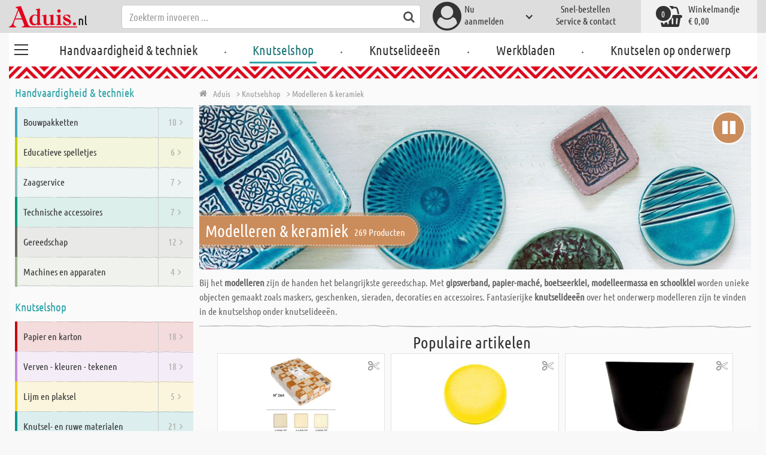

--- FILE ---
content_type: text/html; charset=utf-8
request_url: https://www.aduis.nl/handvaardigheid-techniek-modelleren-keramiek-pg179
body_size: 12295
content:





<!DOCTYPE html>
<html data-wf-page="58a448a47859cc392643319e" data-wf-site="587621ad03960a622ed71af2" lang="nl-nl">
<head>

    
<script>
    function initGtm() {
        (function (w, d, s, l, i) {
            w[l] = w[l] || []; w[l].push({
                'gtm.start':
                    new Date().getTime(), event: 'gtm.js'
            }); var f = d.getElementsByTagName(s)[0],
                j = d.createElement(s), dl = l != 'dataLayer' ? '&l=' + l : ''; j.async = true; j.src =
                    'https://www.googletagmanager.com/gtm.js?id=' + i + dl; 
                    
                    j.addEventListener('load', function() {
                      var _ge = new CustomEvent('gtm_loaded', { bubbles: true });
                      d.dispatchEvent(_ge);
                    });
                    
                    f.parentNode.insertBefore(j, f);
        })(window, document, 'script', 'dataLayer', 'GTM-WTR2N88');
    }
</script>


    <meta http-equiv="content-type" content="text/html; charset=utf-8">
    <meta content="width=device-width, initial-scale=1" name="viewport">
    <link rel="dns-prefetch" href="//ajax.aspnetcdn.com/">
    <link rel="dns-prefetch" href="//staticxx.facebook.com/">
    <link rel="dns-prefetch" href="//dc.services.visualstudio.com/">
    <link rel="dns-prefetch" href="//dc.services.visualstudio.com/">
    <link rel="dns-prefetch" href="//cdnjs.cloudflare.com/">
    <link rel="dns-prefetch" href="//connect.facebook.net/">

    <link rel="preconnect" href="https://www.facebook.com">
    <link rel="preconnect" href="https://connect.facebook.net">

    

    

    
        <meta name="ROBOTS" content="INDEX, FOLLOW">
        <link rel="stylesheet" href="/lib/font-awesome/css/font-awesome-local.min.css" type="text/css">
        <link rel="stylesheet" href="/css/aduis.min.css?v=20" type="text/css" />
    

    <link rel="apple-touch-icon" sizes="180x180" href="/apple-touch-icon.png">
    <link rel="icon" type="image/png" sizes="32x32" href="/favicon-32x32.png">
    <link rel="icon" type="image/png" sizes="16x16" href="/favicon-16x16.png">
    <link rel="manifest" href="/site.webmanifest">
    <link rel="mask-icon" href="/safari-pinned-tab.svg" color="#5bbad5">
    <meta name="msapplication-TileColor" content="#ffffff">
    <meta name="theme-color" content="#ffffff">


    
    <link rel="preload" href="/css/productGroups.css" as="style" />
    <link rel="stylesheet" href="/css/productGroups.css" type="text/css" />
    <link rel="stylesheet" href="/css/aduis-slider.min.css?v=1" type="text/css" />

<title>Modelleren & keramiek online kopen | Aduis</title><meta name="description" content="Bij het modelleren zijn de handen het belangrijkste gereedschap. ✤ Veel geweldige aanbiedingen ✤ Meteen bestellen!" /><meta name="keywords" content="Knutselshop | Modelleren & keramiek" /><meta name="organisation" content="Aduis B.V." /><meta name="reply-to" content="info@aduis.nl" /><meta name="expires" content="0" /><link rel="canonical" href="https://www.aduis.nl/knutselshop-modelleren-keramiek-pg179" /><meta property="og:type" content="Website" /><meta property="og:title" content="Modelleren & keramiek online kopen | Aduis" /><meta property="og:description" content="Bij het modelleren zijn de handen het belangrijkste gereedschap. ✤ Veel geweldige aanbiedingen ✤ Meteen bestellen!" /><meta property="og:url" content="https://www.aduis.nl/knutselshop-modelleren-keramiek-pg179" /><meta property="og:site_name" content="Aduis Webshop" /><meta property="og:image" content="https://www.aduis.nl/pics/PG_oben/O_xx_Ton_Toepfern1.jpg" /><meta property="og:image:width" content="234" /><meta property="og:image:height" content="234" /><meta property="article:publisher" content="Aduis B.V." /><script type='application/ld+json'>{"@context":"https://schema.org","@type":"WebPage","name":"Modelleren & keramiek online kopen | Aduis","description":"Bij het modelleren zijn de handen het belangrijkste gereedschap. ✤ Veel geweldige aanbiedingen ✤ Meteen bestellen!","url":"https://www.aduis.nl"}</script><script type='application/ld+json'>{"@context":"https://schema.org","@type":"Organization","name":"Aduis B.V.","sameAs":["https://www.facebook.com/Aduis.nl","https://plus.google.com/112230162211754218081/posts","https://www.pinterest.com/Aduis_NL/","https://www.youtube.com/user/nlAduis"],"url":"https://www.aduis.nl","contactPoint":{"@type":"ContactPoint","contactType":"customer support","email":"info@aduis.nl","telephone":"+31 24-3503512"}}</script><script type='application/ld+json'>{"@context":"https://schema.org","@type":"BreadcrumbList","itemListElement":[{"@type":"ListItem","item":{"@type":"WebPage","@id":"https://www.aduis.nl/knutselshop","name":"Knutselshop"},"position":1},{"@type":"ListItem","item":{"@type":"WebPage","@id":"https://www.aduis.nl/modelleren-+-keramiek-pg179.aspx","name":"Modelleren & keramiek"},"position":2}]}</script><link rel="alternate" href="https://www.aduis.at/bastelbedarf-modellieren-keramik-pg179" hreflang="de-AT" /><link rel="alternate" href="https://www.aduis.de/bastelbedarf-modellieren-keramik-pg179" hreflang="de-DE" /><link rel="alternate" href="https://www.aduis.ch/bastelbedarf-modellieren-keramik-pg179" hreflang="de-CH" /><link rel="alternate" href="https://www.aduis.fr/loisirs-creatifs-modelage-ceramique-pg179" hreflang="fr-FR" /><link rel="alternate" href="https://www.aduis.ch/loisirs-creatifs-modelage-ceramique-pg179" hreflang="fr-CH" /><link rel="alternate" href="https://www.aduis.be/loisirs-creatifs-modelage-ceramique-pg179" hreflang="fr-BE" /><link rel="alternate" href="https://www.aduis.nl/knutselshop-modelleren-keramiek-pg179" hreflang="nl-NL" /><link rel="alternate" href="https://www.aduis.be/knutselshop-modelleren-keramiek-pg179" hreflang="nl-BE" /></head>
<body>

    <script>
        var mmenuFooterFacebook = 'https://www.facebook.com/Aduis.nl';
        var mmenuFooterPhone = '024-3503512';
        var mmenuFooterEmail = 'info@aduis.nl';
    </script>

    <div class="sidebar-block sidebar-nav-block" id="sidebar-block-menu-wrapper"  data-lng="nl">
        <nav id="menu">
            <ul class="menu-main"></ul>
        </nav>
    </div>

        <div class="header-section fixedMmenuHeader" style="position:fixed;width:100%;top:0px;">

            <div class="w-container">
                <div class="header-block-parent">

                    <a class="fa fa-bars burger" href="#menu" style="position:fixed;"></a>
                    <a class="fa fa-times times" href="#my-page" style="position:fixed;"></a>

                    <div class="header-block logo-block">
                        <a class="logo-wrapper w-inline-block logoWithDomain" href="/">
                            <picture><source sizes="100vw" srcset="/pics/Design/aduis-7.webp" type="image/webp"></source><img alt="Aduis Logo" class="logo" src="/pics/Design/aduis-7.png" title=""></img></picture>
                        </a>
                        <a class="logo-wrapper w-inline-block logoWithoutDomain" href="/">
                            <picture><source sizes="100vw" srcset="/pics/Design/Aduis-115x37.webp" type="image/webp"></source><img alt="Aduis" class="logo" src="/pics/Design/Aduis-115x37.png" title=""></img></picture>
                        </a>
                    </div>
                    <div class="search-trigger-parent" data-ix="show-search-field">
                        <div class="fa fa-search search-trigger"></div>
                    </div>
                    <div class="search-field-block search-field-parent">
                        <div class="form-wrapper w-form">
                            <form class="form-content" id="searchForm" method="get" action="/Search">
                                <div class="fa fa-search input-search-icon" id="btnSearch" onclick="javascript:this.parentNode.submit()"></div>
                                <input type="hidden" name="lng" value="nl" />
                                <input class="search-input w-input" placeholder="Zoekterm invoeren ..." id="searchField" name="search" maxlength="256" type="text" autocomplete="off">
                            </form>
                            <div class="searchResults">
                                <div class="searchParent">
                                    <div class="searchBlock">
                                        <div class="categories"></div>
                                        <div class="sets"></div>
                                        <div class="worksheets"></div>
                                        <div class="videos"></div>
                                    </div>
                                    <div class="searchSeperator"></div>
                                    <div class="searchBlock searchArticleBlock">
                                        <div class="articles searchArticle"></div>
                                    </div>
                                </div>
                            </div>
                        </div>
                    </div>

                    <div class="header-block user-block-parent">
                        <div class="dropdown-parent w-dropdown" data-delay="0" data-hover="1">
                            


    <div class="dropdown-sign-in w-dropdown-toggle">
        <a class="main-login-top-link w-inline-block touch-link" href="/account/login">
            <div class="account-text">
                Nu <br>aanmelden
            </div>
            <div class="fa fa-3x fa-user-circle"></div>
            <div class="account-icon w-icon-dropdown-toggle"></div>
        </a>
    </div>

                        </div>

                        <div class="quick-order user-block">
                            <div style="min-height:20px">
                                <a class="header-user-link quickOrderLayoutTop"  href="/snel-bestellen">
                                    Snel-bestellen
                                </a>
                            </div>
                            <a class="header-user-link" href="/service-en-contact">
                                Service & contact
                            </a>
                        </div>

                        <div class="basket-block user-block w-inline-block  ">
                            <a class="basket-block-link" href="/basket/detail">
                                <div class="big-basket fa fa-shopping-basket"></div>
                                <div class="basket-text-parent">
                                    <div class="basket-text">
                                        Winkelmandje
                                    </div>
                                    <div class="basket-price basket-text">&#x20AC; 0,00</div>
                                </div>
                                <div class="counter counter-zero">0</div>
                            </a>

                            <div class="basket-quick-info">
                                <div class="basket-quick-info-content">
                                    
    <h4>
        Uw winkelmandje is leeg
    </h4>
    <div class="divider hide-on-mobile"></div>
    <div class="quick-info-scroll-wrapper" style="padding: 30px;padding-bottom: 20px;">
        Voeg artikelen aan het winkelmandje toe
    </div>



                                </div>
                            </div>
                        </div>


                    </div>
                </div>
            </div>
        </div>

<div class='background-section content-section'>            <div class="nav-section-wrapp" style="background-color:transparent;">
                

<nav class="header-navigation" style="background-color:transparent;">
    <div class="w-container nav-container" style="width:100%;">



        <div class="main-nav-parent w-nav" data-animation="default" data-collapse="none" data-duration="400" data-no-scroll="1" style="width:100%;">
            <div class="w-container" style="width:100%;">
                <nav class="w-nav-menu" style="width:100%;display:flex;">
                    <a class="custom-burger" href="/handvaardigheid-techniek">
                        <div class="burger-lines">
                            <div class="custom-burger-line"></div>
                            <div class="custom-burger-line"></div>
                            <div class="custom-burger-line"></div>
                        </div>
                    </a>
                    <a id="craftingAndTechnology" class="nav-link w-nav-link ajax-top-nav " data-hidechildren="false" data-typeid="CraftingAndTechnology" href="/handvaardigheid-techniek">
                        Handvaardigheid & techniek
                    </a>
                    <span class="main-nav-sep">.</span>
                    <a class="nav-link w-nav-link ajax-top-nav active-topnav-element" data-hidechildren="false" data-typeid="CraftingSupplies" href="/knutselshop">
                        Knutselshop
                    </a>
                    <span class="main-nav-sep">.</span>
                    <a class="nav-link w-nav-link ajax-top-nav " data-hidechildren="false" data-typeid="CrafIdeas" href="/knutselideeen">
                        Knutselideeën
                    </a>
                    <span class="main-nav-sep">.</span>
                    <a class="nav-link w-nav-link ajax-top-nav " data-hidechildren="false" data-typeid="Worksheets" href="/werkbladen">
                        Werkbladen
                    </a>
                    <span class="main-nav-sep">.</span>
                    <a class="nav-link w-nav-link ajax-top-nav " data-hidechildren="false" data-typeid="Tag" href="/knutselen-op-onderwerp">
                        Knutselen op onderwerp
                    </a>
                </nav>
                <div class="w-nav-button">
                    <div class="w-icon-nav-menu"></div>
                </div>
            </div>
        </div>
        




    </div>
</nav>
                <div class="aduis-pattern-content-top lazy" style="background-image: url(/pics/Design/pattern_aduis.jpg)"></div>
            </div>

    



<div class="two-col-content">
    <div class="sidebar two-col-block" id="sidebar">
        <div id="sidebar-placeholder">
        </div>
        
<div class="sidebar-block sidebar-theme-block">
    <h2 class="sidebar-main-headline">
        <a href="/knutselen-op-onderwerp">
            Zoeken op onderwerp
        </a>
    </h2>
    <div class="sidebar-themes-parent">
                <a class="sidebar-small-theme-parent small-theme-parent w-inline-block" data-ix="icon-animation" href="/nieuw-voor-school-en-kleuterklas-tag1">
                    <picture><source sizes="100vw" srcset="/pics/Themen/774_ic_xx_WP_Fruehling_transparent.webp" type="image/webp"></source><img alt="Nieuw voor school en kleuterklas" class="small-theme-slide-icon" src="/pics/Themen/774_ic_xx_WP_Fruehling_transparent.png?maxSize=48" title=""></img></picture>
                    <div class="sidebar-small-theme-text small-theme-slide-text">
                        Nieuw voor school en kleuterklas
                    </div>
                </a>
                <a class="sidebar-small-theme-parent small-theme-parent w-inline-block" data-ix="icon-animation" href="/uitverkoop-restanten-tag2">
                    <picture><source sizes="100vw" srcset="/pics/Themen/2_ic_xx_Abverkauf_rosa-rot.webp" type="image/webp"></source><img alt="Uitverkoop - restanten" class="small-theme-slide-icon" src="/pics/Themen/2_ic_xx_Abverkauf_rosa-rot.png?maxSize=48" title=""></img></picture>
                    <div class="sidebar-small-theme-text small-theme-slide-text">
                        Uitverkoop - restanten
                    </div>
                </a>
                <a class="sidebar-small-theme-parent small-theme-parent w-inline-block" data-ix="icon-animation" href="/boeken-tag3">
                    <picture><source sizes="100vw" srcset="/pics/Themen/3_ic_xx_Buecher.webp" type="image/webp"></source><img alt="Boeken" class="small-theme-slide-icon" src="/pics/Themen/3_ic_xx_Buecher.png?maxSize=48" title=""></img></picture>
                    <div class="sidebar-small-theme-text small-theme-slide-text">
                        Boeken
                    </div>
                </a>
                <a class="sidebar-small-theme-parent small-theme-parent w-inline-block" data-ix="icon-animation" href="/mediathek">
                    <picture><source sizes="100vw" srcset="/pics/Themen/17_ic_xx_Videos.webp" type="image/webp"></source><img alt="Aduis TV" class="small-theme-slide-icon" src="/pics/Themen/17_ic_xx_Videos.png?maxSize=48" title=""></img></picture>
                    <div class="sidebar-small-theme-text small-theme-slide-text">
                        Aduis TV
                    </div>
                </a>
                <a class="sidebar-small-theme-parent small-theme-parent w-inline-block" data-ix="icon-animation" href="/klassieke-bouwpakketten-tag647">
                    <picture><source sizes="100vw" srcset="/pics/Themen/647_ic_xx_Werkpackungsklassiker.webp" type="image/webp"></source><img alt="Klassieke bouwpakketten" class="small-theme-slide-icon" src="/pics/Themen/647_ic_xx_Werkpackungsklassiker.png?maxSize=48" title=""></img></picture>
                    <div class="sidebar-small-theme-text small-theme-slide-text">
                        Klassieke bouwpakketten
                    </div>
                </a>
                <a class="sidebar-small-theme-parent small-theme-parent w-inline-block" data-ix="icon-animation" href="/creatieve-paasknutsels-tag678">
                    <picture><source sizes="100vw" srcset="/pics/Themen/678_ic_xx_Osterei.webp" type="image/webp"></source><img alt="Creatieve paasknutsels" class="small-theme-slide-icon" src="/pics/Themen/678_ic_xx_Osterei.png?maxSize=48" title=""></img></picture>
                    <div class="sidebar-small-theme-text small-theme-slide-text">
                        Creatieve paasknutsels
                    </div>
                </a>
                <a class="sidebar-small-theme-parent small-theme-parent w-inline-block" data-ix="icon-animation" href="/creatief-werken-in-de-winter-tag742">
                    <picture><source sizes="100vw" srcset="/pics/Themen/742_ic_xx_Werkpackungen-Herbst-Winter.webp" type="image/webp"></source><img alt="Creatief werken in de winter" class="small-theme-slide-icon" src="/pics/Themen/742_ic_xx_Werkpackungen-Herbst-Winter.jpg?maxSize=48" title=""></img></picture>
                    <div class="sidebar-small-theme-text small-theme-slide-text">
                        Creatief werken in de winter
                    </div>
                </a>
                <a class="sidebar-small-theme-parent small-theme-parent w-inline-block" data-ix="icon-animation" href="/rocailles-tag756">
                    <picture><source sizes="100vw" srcset="/pics/Themen/756_ic_xx_Rocailles.webp" type="image/webp"></source><img alt="Rocailles" class="small-theme-slide-icon" src="/pics/Themen/756_ic_xx_Rocailles.jpg?maxSize=48" title=""></img></picture>
                    <div class="sidebar-small-theme-text small-theme-slide-text">
                        Rocailles
                    </div>
                </a>
                <a class="sidebar-small-theme-parent small-theme-parent w-inline-block" data-ix="icon-animation" href="/acrylverf-tag767">
                    <picture><source sizes="100vw" srcset="/pics/Themen/767_ic_xx_Acrylfarben.webp" type="image/webp"></source><img alt="Acrylverf" class="small-theme-slide-icon" src="/pics/Themen/767_ic_xx_Acrylfarben.png?maxSize=48" title=""></img></picture>
                    <div class="sidebar-small-theme-text small-theme-slide-text">
                        Acrylverf
                    </div>
                </a>
                <a class="sidebar-small-theme-parent small-theme-parent w-inline-block" data-ix="icon-animation" href="/feestversiering-carnaval-tag809">
                    <picture><source sizes="100vw" srcset="/pics/Themen/674_ic_xx_Fasching.webp" type="image/webp"></source><img alt="Feestversiering - Carnaval" class="small-theme-slide-icon" src="/pics/Themen/674_ic_xx_Fasching.png?maxSize=48" title=""></img></picture>
                    <div class="sidebar-small-theme-text small-theme-slide-text">
                        Feestversiering - Carnaval
                    </div>
                </a>
                <a class="sidebar-small-theme-parent small-theme-parent w-inline-block" data-ix="icon-animation" href="/snelle-projecten-tag831">
                    <picture><source sizes="100vw" srcset="/pics/Themen/481_ic_xx_Holzbausaetze.webp" type="image/webp"></source><img alt="Snelle projecten" class="small-theme-slide-icon" src="/pics/Themen/481_ic_xx_Holzbausaetze.png?maxSize=48" title=""></img></picture>
                    <div class="sidebar-small-theme-text small-theme-slide-text">
                        Snelle projecten
                    </div>
                </a>
                <a class="sidebar-small-theme-parent small-theme-parent w-inline-block" data-ix="icon-animation" href="/kaarsen-ontwerpen-versieren-tag892">
                    <picture><source sizes="100vw" srcset="/pics/Themen/749_ic_xx_Kerzen-verzieren.webp" type="image/webp"></source><img alt="Kaarsen ontwerpen &amp;amp; versieren" class="small-theme-slide-icon" src="/pics/Themen/749_ic_xx_Kerzen-verzieren.jpg?maxSize=48" title=""></img></picture>
                    <div class="sidebar-small-theme-text small-theme-slide-text">
                        Kaarsen ontwerpen &amp; versieren
                    </div>
                </a>
                <a class="sidebar-small-theme-parent small-theme-parent w-inline-block" data-ix="icon-animation" href="/schoolartikelen-in-grootverpakking-tag1029">
                    <picture><source sizes="100vw" srcset="/pics/Themen/805_icon.webp" type="image/webp"></source><img alt="Schoolartikelen in grootverpakking" class="small-theme-slide-icon" src="/pics/Themen/805_icon.jpg?maxSize=48" title=""></img></picture>
                    <div class="sidebar-small-theme-text small-theme-slide-text">
                        Schoolartikelen in grootverpakking
                    </div>
                </a>
                <a class="sidebar-small-theme-parent small-theme-parent w-inline-block" data-ix="icon-animation" href="/eerste-communie-tag1030">
                    <picture><source sizes="100vw" srcset="/pics/ART_NR/icon_180grad.webp" type="image/webp"></source><img alt="Eerste communie" class="small-theme-slide-icon" src="/pics/ART_NR/icon_180grad.jpg?maxSize=48" title=""></img></picture>
                    <div class="sidebar-small-theme-text small-theme-slide-text">
                        Eerste communie
                    </div>
                </a>
    </div>
</div>

        

        
<div class="sidebar-block">
    <h2 class="sidebar-main-headline">
        Service
    </h2>
    <ul class="sidebar-ul">
        <li class="sidebar-li">
            <a class="sidebar-li-link w-inline-block" href="/snel-bestellen">
                <div class="sidebar-icon-parent">
                    <div class="fa fa-2x fa-shopping-cart"></div>
                </div>
                <div class="sidebar-link-text">
                    Snel bestellen
                </div>
            </a>
        </li>
        <li class="sidebar-li">
            <a class="sidebar-li-link w-inline-block" href="/catalogus">
                <div class="sidebar-icon-parent">
                    <div class="fa fa-2x fa-book"></div>
                </div>
                <div class="sidebar-link-text">
                    Catalogus
                </div>
            </a>
        </li>
        <li class="sidebar-li">
            <a class="sidebar-li-link w-inline-block" href="/mediathek">
                <div class="sidebar-icon-parent">
                    <div class="fa fa-2x fa-film"></div>
                </div>
                <div class="sidebar-link-text">
                    Mediatheek
                </div>
            </a>
        </li>
    </ul>
</div>
    </div>

    <div class="two-col-block two-col-slide-block">
        <div class="content-parent">
            
    <div class="breadcrumb-end-gradient"></div>
    <div class="breadcrumb-parent">

        <a class="crumb-start w-inline-block " href="/">
            <div class="fa fa-home"></div>
            <div class="crumb-root">Aduis</div>
        </a>


                <a class="crumb-item" href="/knutselshop">
                    <span class="breadCrumbItemText">> Knutselshop</span>
                </a>
                <a class="crumb-item" href="/modelleren-keramiek-pg179">
                    <span class="breadCrumbItemText">> Modelleren &amp; keramiek</span>
                </a>

    </div>


                    <div class="header-slider-wrapper">
                        <div id="product-group-179-header" class="main-headline-parent">
                            <h1 class="main-headline"> Modelleren &amp; keramiek</h1>
                            <div class="product-list-counter">269 Producten</div>
                        </div>

                        <div style="max-width:1280px;margin:0 auto;">
                            <div id="rev_slider_1078_1_wrapper" class="rev_slider_wrapper fullwidthbanner-container" data-alias="classic4export" data-source="gallery" style="margin:0px auto;background-color:transparent;padding:0px;margin-top:0px;margin-bottom:0px;">
                                <!-- START REVOLUTION SLIDER 5.4.1 auto mode -->

                                <div class="rev-slider-controls product-group-179-video product- product-banner-video w-inline-block">
                                    <i class="rev-slider-playpause fa-icon-pause"></i>
                                    <i class="rev-slider-playpause fa-icon-play" style="display:none;"></i>
                                </div>
                                <div id="rev_slider_1078_2" class="rev_slider fullwidthabanner" style="display:none;" data-version="5.4.1">
                                    <ul>
                                                <!-- SLIDE  -->
                                                <li data-index="rs-3041" data-transition="fade" data-slotamount="default" data-hideafterloop="0" data-hideslideonmobile="off" data-masterspeed="2000" data-thumb="" data-rotate="0" data-saveperformance="off" data-param1="" data-param2="" data-param3="" data-param4="" data-param5="" data-param6="" data-param7="" data-param8="" data-param9="" data-param10="" data-description="">
                                                    <!-- MAIN IMAGE -->
                                                    <img src="/pics/PG_oben/O_xx_Ton_Toepfern1.jpg" alt="PG_oben/O_xx_Ton_Toepfern1.jpg" data-bgposition="" data-bgfit="cover" data-bgrepeat="no-repeat" data-bgparallax="10" class="rev-slidebg" cnx-ignore="true" data-no-retina />
                                                </li>
                                                <!-- SLIDE  -->
                                                <li data-index="rs-3042" data-transition="fade" data-slotamount="default" data-hideafterloop="0" data-hideslideonmobile="off" data-masterspeed="2000" data-thumb="" data-rotate="0" data-saveperformance="off" data-param1="" data-param2="" data-param3="" data-param4="" data-param5="" data-param6="" data-param7="" data-param8="" data-param9="" data-param10="" data-description="">
                                                    <!-- MAIN IMAGE -->
                                                    <img src="/pics/PG_oben/O_xx_Ton_Toepfern2.jpg" alt="PG_oben/O_xx_Ton_Toepfern2.jpg" data-bgposition="" data-bgfit="cover" data-bgrepeat="no-repeat" data-bgparallax="10" class="rev-slidebg" cnx-ignore="true" data-no-retina />
                                                </li>
                                    </ul>
                                    <div class="tp-bannertimer" style="height: 7px; background-color: rgba(255, 255, 255, 0.25);"></div>
                                </div>
                            </div><!-- END REVOLUTION SLIDER -->
                        </div>
                    </div>
                <p class="hide-on-mobile">
                    Bij het <strong>modelleren</strong> zijn de handen het belangrijkste gereedschap. Met <strong>gipsverband, papier-maché, boetseerklei, modelleermassa en schoolklei</strong> worden unieke objecten gemaakt zoals maskers, geschenken, sieraden, decoraties en accessoires. Fantasierijke <strong>knutselideeën</strong> over het onderwerp modelleren zijn te vinden in de knutselshop onder knutselideeën.
                </p>
                <div class="divider"></div>
                <h1 class="main-headline main-headline-dark topseller-headline">
                    Populaire artikelen
                </h1>
                <div id="top-seller-wrapper" style="width:100%;" data-lng="nl">
                    <div style="width: 100%; padding-top: 80px; text-align: center;">
                        <img style="left:40%;top:50%;" src="/assets/wuerfel_topseller.gif" cnx-ignore="true" />
                    </div>
                </div>
                <div class="divider"></div>
                <div class="theme-parent theme-parent-right-col" data-ix="fade-in-on-page-load">
                        <div class="_50block theme-block theme-block-right-col">
                            <div class="theme-block-counter-parent">
                                <div class="text-block-2 product-group-179-counter">
                                    4 Producten
                                </div>
                            </div>
                            <a 
                                class="theme-block-content w-inline-block theme-block-content-cls" 
                                data-ix="image-scale-on-hover" 
                                href="/modelleren-keramiek-gipsverband-pg262">
                                <h2 class="product-group-179-listing category-headline theme-block-headline">
                                    Gipsverband
                                </h2>
                                <picture><source sizes="(max-width: 479px) 430px,(max-width: 767px) 350px,(max-width: 991px) 450px,(min-width: 992px) 490px" srcset="/pics/PG_oben/O_xx_Gipsbinden_1_430x250.webp 430w,/pics/PG_oben/O_xx_Gipsbinden_1_350x200.webp 350w,/pics/PG_oben/O_xx_Gipsbinden_1_450x260.webp 450w,/pics/PG_oben/O_xx_Gipsbinden_1_490x280.webp 490w" type="image/webp"></source><source sizes="(max-width: 479px) 430px,(max-width: 767px) 350px,(max-width: 991px) 450px,(min-width: 992px) 490px" srcset="/pics/PG_oben/O_xx_Gipsbinden_1_430x250.jpg 430w,/pics/PG_oben/O_xx_Gipsbinden_1_350x200.jpg 350w,/pics/PG_oben/O_xx_Gipsbinden_1_450x260.jpg 450w,/pics/PG_oben/O_xx_Gipsbinden_1_490x280.jpg 490w"></source><img alt="Gipsverband" class="_100image border-image scale-image" src="/pics/PG_oben/O_xx_Gipsbinden_1.jpg" title=""></img></picture>
                            </a>
                            <p class="theme-block-text">
                                <strong>Gipsverband</strong> is ideaal om mee te <strong>knutselen,</strong> voor <strong>modelbouw</strong> ...
                            </p>
                            <div class="divider dividerWithoutMargin"></div>
                        </div>
                        <div class="_50block theme-block theme-block-right-col">
                            <div class="theme-block-counter-parent">
                                <div class="text-block-2 product-group-179-counter">
                                    34 Producten
                                </div>
                            </div>
                            <a 
                                class="theme-block-content w-inline-block theme-block-content-cls" 
                                data-ix="image-scale-on-hover" 
                                href="/modelleren-keramiek-betongieten-pg63">
                                <h2 class="product-group-179-listing category-headline theme-block-headline">
                                    Betongieten
                                </h2>
                                <picture><source sizes="(max-width: 479px) 430px,(max-width: 767px) 350px,(max-width: 991px) 450px,(min-width: 992px) 490px" srcset="/pics/PG_oben/O_xx_Beton_430x250.webp 430w,/pics/PG_oben/O_xx_Beton_350x200.webp 350w,/pics/PG_oben/O_xx_Beton_450x260.webp 450w,/pics/PG_oben/O_xx_Beton_490x280.webp 490w" type="image/webp"></source><source sizes="(max-width: 479px) 430px,(max-width: 767px) 350px,(max-width: 991px) 450px,(min-width: 992px) 490px" srcset="/pics/PG_oben/O_xx_Beton_430x250.jpg 430w,/pics/PG_oben/O_xx_Beton_350x200.jpg 350w,/pics/PG_oben/O_xx_Beton_450x260.jpg 450w,/pics/PG_oben/O_xx_Beton_490x280.jpg 490w"></source><img alt="Betongieten" class="_100image border-image scale-image" src="/pics/PG_oben/O_xx_Beton.jpg" title=""></img></picture>
                            </a>
                            <p class="theme-block-text">
                                Met <b>reliëfgietpoeder</b> en gietvormen creëer je met <b>reliëfgieten</b> mooie decoratieve voorwerpen, ...
                            </p>
                            <div class="divider dividerWithoutMargin"></div>
                        </div>
                        <div class="_50block theme-block theme-block-right-col">
                            <div class="theme-block-counter-parent">
                                <div class="text-block-2 product-group-179-counter">
                                    12 Producten
                                </div>
                            </div>
                            <a 
                                class="theme-block-content w-inline-block theme-block-content-cls" 
                                data-ix="image-scale-on-hover" 
                                href="/modelleren-keramiek-klei-en-toebehoren-pg793">
                                <h2 class="product-group-179-listing category-headline theme-block-headline">
                                    Klei en toebehoren
                                </h2>
                                <picture><source sizes="(max-width: 479px) 430px,(max-width: 767px) 350px,(max-width: 991px) 450px,(min-width: 992px) 490px" srcset="/pics/PG_oben/O_xx_Knetmasse_2_430x250.webp 430w,/pics/PG_oben/O_xx_Knetmasse_2_350x200.webp 350w,/pics/PG_oben/O_xx_Knetmasse_2_450x260.webp 450w,/pics/PG_oben/O_xx_Knetmasse_2_490x280.webp 490w" type="image/webp"></source><source sizes="(max-width: 479px) 430px,(max-width: 767px) 350px,(max-width: 991px) 450px,(min-width: 992px) 490px" srcset="/pics/PG_oben/O_xx_Knetmasse_2_430x250.jpg 430w,/pics/PG_oben/O_xx_Knetmasse_2_350x200.jpg 350w,/pics/PG_oben/O_xx_Knetmasse_2_450x260.jpg 450w,/pics/PG_oben/O_xx_Knetmasse_2_490x280.jpg 490w"></source><img alt="Klei en toebehoren" class="_100image border-image scale-image" src="/pics/PG_oben/O_xx_Knetmasse_2.jpg" title=""></img></picture>
                            </a>
                            <p class="theme-block-text">
                                <strong>Klei</strong> is ideaal voor kleine kinderhandjes. Het is bijzonder <strong>zacht</strong> en gemakkelijk ...
                            </p>
                            <div class="divider dividerWithoutMargin"></div>
                        </div>
                        <div class="_50block theme-block theme-block-right-col">
                            <div class="theme-block-counter-parent">
                                <div class="text-block-2 product-group-179-counter">
                                    61 Producten
                                </div>
                            </div>
                            <a 
                                class="theme-block-content w-inline-block theme-block-content-cls" 
                                data-ix="image-scale-on-hover" 
                                href="/modelleren-keramiek-fimo-pg365">
                                <h2 class="product-group-179-listing category-headline theme-block-headline">
                                    Fimo
                                </h2>
                                <picture><source sizes="(max-width: 479px) 430px,(max-width: 767px) 350px,(max-width: 991px) 450px,(min-width: 992px) 490px" srcset="/pics/PG_oben/O_xx_Fimo_2_430x250.webp 430w,/pics/PG_oben/O_xx_Fimo_2_350x200.webp 350w,/pics/PG_oben/O_xx_Fimo_2_450x260.webp 450w,/pics/PG_oben/O_xx_Fimo_2_490x280.webp 490w" type="image/webp"></source><source sizes="(max-width: 479px) 430px,(max-width: 767px) 350px,(max-width: 991px) 450px,(min-width: 992px) 490px" srcset="/pics/PG_oben/O_xx_Fimo_2_430x250.jpg 430w,/pics/PG_oben/O_xx_Fimo_2_350x200.jpg 350w,/pics/PG_oben/O_xx_Fimo_2_450x260.jpg 450w,/pics/PG_oben/O_xx_Fimo_2_490x280.jpg 490w"></source><img alt="Fimo" class="_100image border-image scale-image" src="/pics/PG_oben/O_xx_Fimo_2.jpg" title=""></img></picture>
                            </a>
                            <p class="theme-block-text">
                                <b>Fimo </b> biedt eindeloos boetseerplezier voor het hele gezin. Kleine en grote kunstenaars kunnen met <b>Fimo</b> ...
                            </p>
                            <div class="divider dividerWithoutMargin"></div>
                        </div>
                        <div class="_50block theme-block theme-block-right-col">
                            <div class="theme-block-counter-parent">
                                <div class="text-block-2 product-group-179-counter">
                                    31 Producten
                                </div>
                            </div>
                            <a 
                                class="theme-block-content w-inline-block theme-block-content-cls" 
                                data-ix="image-scale-on-hover" 
                                href="/modelleren-keramiek-silk-foam-und-pearl-clay-pg1631">
                                <h2 class="product-group-179-listing category-headline theme-block-headline">
                                    Silk, Foam und Pearl Clay &#xAE;
                                </h2>
                                <picture><source sizes="(max-width: 479px) 430px,(max-width: 767px) 350px,(max-width: 991px) 450px,(min-width: 992px) 490px" srcset="/pics/PG_oben/O_xx_Silk_Clay_3_430x250.webp 430w,/pics/PG_oben/O_xx_Silk_Clay_3_350x200.webp 350w,/pics/PG_oben/O_xx_Silk_Clay_3_450x260.webp 450w,/pics/PG_oben/O_xx_Silk_Clay_3_490x280.webp 490w" type="image/webp"></source><source sizes="(max-width: 479px) 430px,(max-width: 767px) 350px,(max-width: 991px) 450px,(min-width: 992px) 490px" srcset="/pics/PG_oben/O_xx_Silk_Clay_3_430x250.jpg 430w,/pics/PG_oben/O_xx_Silk_Clay_3_350x200.jpg 350w,/pics/PG_oben/O_xx_Silk_Clay_3_450x260.jpg 450w,/pics/PG_oben/O_xx_Silk_Clay_3_490x280.jpg 490w"></source><img alt="Silk, Foam und Pearl Clay &amp;#xAE;" class="_100image border-image scale-image" src="/pics/PG_oben/O_xx_Silk_Clay_3.jpg" title=""></img></picture>
                            </a>
                            <p class="theme-block-text">
                                <b>Silk, Foam en Pearl Clay</b> zijn boetseerklei die heel gemakkelijk te vormen zijn. Ze zijn <b>zelfhardend</b> ...
                            </p>
                            <div class="divider dividerWithoutMargin"></div>
                        </div>
                        <div class="_50block theme-block theme-block-right-col">
                            <div class="theme-block-counter-parent">
                                <div class="text-block-2 product-group-179-counter">
                                    13 Producten
                                </div>
                            </div>
                            <a 
                                class="theme-block-content w-inline-block theme-block-content-cls" 
                                data-ix="image-scale-on-hover" 
                                href="/modelleren-keramiek-boetseren-van-klei-zand-papier-mache-pg1355">
                                <h2 class="product-group-179-listing category-headline theme-block-headline">
                                    Boetseren van klei - zand &amp; papier-mach&#xE9;
                                </h2>
                                <picture><source sizes="(max-width: 479px) 430px,(max-width: 767px) 350px,(max-width: 991px) 450px,(min-width: 992px) 490px" srcset="/pics/PG_oben/O_xx_Modelliermassen_430x250.webp 430w,/pics/PG_oben/O_xx_Modelliermassen_350x200.webp 350w,/pics/PG_oben/O_xx_Modelliermassen_450x260.webp 450w,/pics/PG_oben/O_xx_Modelliermassen_490x280.webp 490w" type="image/webp"></source><source sizes="(max-width: 479px) 430px,(max-width: 767px) 350px,(max-width: 991px) 450px,(min-width: 992px) 490px" srcset="/pics/PG_oben/O_xx_Modelliermassen_430x250.jpg 430w,/pics/PG_oben/O_xx_Modelliermassen_350x200.jpg 350w,/pics/PG_oben/O_xx_Modelliermassen_450x260.jpg 450w,/pics/PG_oben/O_xx_Modelliermassen_490x280.jpg 490w"></source><img alt="Boetseren van klei - zand &amp;amp; papier-mach&amp;#xE9;" class="_100image border-image scale-image" src="/pics/PG_oben/O_xx_Modelliermassen.jpg" title=""></img></picture>
                            </a>
                            <p class="theme-block-text">
                                <strong>Modelleermassa's</strong> zijn ideaal voor het<strong> modelleren en ontwerpen</strong> van creatieve ...
                            </p>
                            <div class="divider dividerWithoutMargin"></div>
                        </div>
                        <div class="_50block theme-block theme-block-right-col">
                            <div class="theme-block-counter-parent">
                                <div class="text-block-2 product-group-179-counter">
                                    17 Producten
                                </div>
                            </div>
                            <a 
                                class="theme-block-content w-inline-block theme-block-content-cls" 
                                data-ix="image-scale-on-hover" 
                                href="/modelleren-keramiek-klei-pottenbakken-pg180">
                                <h2 class="product-group-179-listing category-headline theme-block-headline">
                                    Klei &amp; pottenbakken
                                </h2>
                                <picture><source sizes="(max-width: 479px) 430px,(max-width: 767px) 350px,(max-width: 991px) 450px,(min-width: 992px) 490px" srcset="/pics/PG_oben/O_xx_Ton_Toepfern3_430x250.webp 430w,/pics/PG_oben/O_xx_Ton_Toepfern3_350x200.webp 350w,/pics/PG_oben/O_xx_Ton_Toepfern3_450x260.webp 450w,/pics/PG_oben/O_xx_Ton_Toepfern3_490x280.webp 490w" type="image/webp"></source><source sizes="(max-width: 479px) 430px,(max-width: 767px) 350px,(max-width: 991px) 450px,(min-width: 992px) 490px" srcset="/pics/PG_oben/O_xx_Ton_Toepfern3_430x250.jpg 430w,/pics/PG_oben/O_xx_Ton_Toepfern3_350x200.jpg 350w,/pics/PG_oben/O_xx_Ton_Toepfern3_450x260.jpg 450w,/pics/PG_oben/O_xx_Ton_Toepfern3_490x280.jpg 490w"></source><img alt="Klei &amp;amp; pottenbakken" class="_100image border-image scale-image" src="/pics/PG_oben/O_xx_Ton_Toepfern3.jpg" title=""></img></picture>
                            </a>
                            <p class="theme-block-text">
                                De grote keuze aan verschillende <b>pottenbakkersgereedschappen</b> doet het hart van alle kleine en grote ...
                            </p>
                            <div class="divider dividerWithoutMargin"></div>
                        </div>
                        <div class="_50block theme-block theme-block-right-col">
                            <div class="theme-block-counter-parent">
                                <div class="text-block-2 product-group-179-counter">
                                    57 Producten
                                </div>
                            </div>
                            <a 
                                class="theme-block-content w-inline-block theme-block-content-cls" 
                                data-ix="image-scale-on-hover" 
                                href="/modelleren-keramiek-glazuren-pg434">
                                <h2 class="product-group-179-listing category-headline theme-block-headline">
                                    Glazuren
                                </h2>
                                <picture><source sizes="(max-width: 479px) 430px,(max-width: 767px) 350px,(max-width: 991px) 450px,(min-width: 992px) 490px" srcset="/pics/PG_oben/O_xx_Glasuren_8_430x250.webp 430w,/pics/PG_oben/O_xx_Glasuren_8_350x200.webp 350w,/pics/PG_oben/O_xx_Glasuren_8_450x260.webp 450w,/pics/PG_oben/O_xx_Glasuren_8_490x280.webp 490w" type="image/webp"></source><source sizes="(max-width: 479px) 430px,(max-width: 767px) 350px,(max-width: 991px) 450px,(min-width: 992px) 490px" srcset="/pics/PG_oben/O_xx_Glasuren_8_430x250.jpg 430w,/pics/PG_oben/O_xx_Glasuren_8_350x200.jpg 350w,/pics/PG_oben/O_xx_Glasuren_8_450x260.jpg 450w,/pics/PG_oben/O_xx_Glasuren_8_490x280.jpg 490w"></source><img alt="Glazuren" class="_100image border-image scale-image" src="/pics/PG_oben/O_xx_Glasuren_8.jpg" title=""></img></picture>
                            </a>
                            <p class="theme-block-text">
                                Met de <strong>verschillende</strong> kleuren en patronen kunt u <strong>magische</strong> ontwerpen maken. ...
                            </p>
                            <div class="divider dividerWithoutMargin"></div>
                        </div>
                        <div class="_50block theme-block theme-block-right-col">
                            <div class="theme-block-counter-parent">
                                <div class="text-block-2 product-group-179-counter">
                                    40 Producten
                                </div>
                            </div>
                            <a 
                                class="theme-block-content w-inline-block theme-block-content-cls" 
                                data-ix="image-scale-on-hover" 
                                href="/modelleren-keramiek-speksteen-pg71">
                                <h2 class="product-group-179-listing category-headline theme-block-headline">
                                    Speksteen
                                </h2>
                                <picture><source sizes="(max-width: 479px) 430px,(max-width: 767px) 350px,(max-width: 991px) 450px,(min-width: 992px) 490px" srcset="/pics/PG_oben/O_xx_Speckstein_430x250.webp 430w,/pics/PG_oben/O_xx_Speckstein_350x200.webp 350w,/pics/PG_oben/O_xx_Speckstein_450x260.webp 450w,/pics/PG_oben/O_xx_Speckstein_490x280.webp 490w" type="image/webp"></source><source sizes="(max-width: 479px) 430px,(max-width: 767px) 350px,(max-width: 991px) 450px,(min-width: 992px) 490px" srcset="/pics/PG_oben/O_xx_Speckstein_430x250.jpg 430w,/pics/PG_oben/O_xx_Speckstein_350x200.jpg 350w,/pics/PG_oben/O_xx_Speckstein_450x260.jpg 450w,/pics/PG_oben/O_xx_Speckstein_490x280.jpg 490w"></source><img alt="Speksteen" class="_100image border-image scale-image" src="/pics/PG_oben/O_xx_Speckstein.jpg" title=""></img></picture>
                            </a>
                            <p class="theme-block-text">
                                <p>Speksteen komt voor in verschillende kleurschakeringen en marmeringen. Bijna geen enkel ander materiaal</p> ...
                            </p>
                            <div class="divider dividerWithoutMargin"></div>
                        </div>
                </div>
        </div>
        <p class="additional-text">
            <br>Laat uw creativiteit de vrije loop en tover verbazingwekkende kunstwerken tevoorschijn met onze verschillende <strong>modelleermassa’s</strong>.
<br> <br>
Er is iets voor elke leeftijdsgroep. Zo kunnen ook jonge kinderen hun fijne motoriek oefenen terwijl ze met boetseerklei en zand spelen. Oudere kinderen kunnen hun vaardigheden tonen door met klei, papier-maché of gips te werken.
<br> <br>
Voor een gezellige knutselmiddag thuis zijn er ook boetseermaterialen die <strong>gemakkelijk</strong> zijn om mee te werken en vooral <strong>niet veel rommel</strong> veroorzaken, bijvoorbeeld knutselen met <strong>Foam Clay</strong>.
        </p>
        <div class="divider back-link-divider-top"></div>
        


<script async="async" type='text/javascript' src="https://static-eu.payments-amazon.com/OffAmazonPayments/eur/lpa/js/Widgets.js"></script>
    </div>
</div>

<div class="w-container workbench">
    <picture><source sizes="(max-width: 320px) 500px,(max-width: 479px) 450px,(max-width: 767px) 720px,(max-width: 991px) 950px,(min-width: 992px) 1280px" srcset="/pics/Design/footerImage_500x52.webp 500w,/pics/Design/footerImage_450x45.webp 450w,/pics/Design/footerImage_720x75.webp 720w,/pics/Design/footerImage_950x100.webp 950w,/pics/Design/footerImage_1280x150.webp 1280w" type="image/webp"></source><source sizes="(max-width: 320px) 500px,(max-width: 479px) 450px,(max-width: 767px) 720px,(max-width: 991px) 950px,(min-width: 992px) 1280px" srcset="/pics/Design/footerImage_500x52.png 500w,/pics/Design/footerImage_450x45.png 450w,/pics/Design/footerImage_720x75.png 720w,/pics/Design/footerImage_950x100.png 950w,/pics/Design/footerImage_1280x150.png 1280w"></source><img alt="Footer" class="footer-image" src="/pics/Design/footerImage.png" title=""></img></picture>
</div>






</div>
        <div class="section-footer-main lazy" data-src="/pics/Design/pattern_aduis.jpg">
            <div class="w-container">

                <div class="footer-benefits-parent" data-ix="fade-in-on-scroll">
                    <div class="footer-benefits-block">
                        <h3 class="deco-headline-small">
                            Betalingsmogelijkheden:
                        </h3>
                        
<ul class="ul-with-icons">
        <li class="pm-li">
            <div class="pm-li-image">
                    <img src="https://cdn.pay1.de/clearingtypes/sb/idl/default.svg" />
            </div>

            <div class="pm-li-name">
                iDEAL
            </div>
        </li>
        <li class="pm-li">
            <div class="pm-li-image">
                    <img cnx-ignore="true" src="/pics/design/payIcon_visa.png" />
            </div>

            <div class="pm-li-name">
                VISA
            </div>
        </li>
        <li class="pm-li">
            <div class="pm-li-image">
                    <img src="https://cdn.pay1.de/clearingtypes/cc/m/default.svg" />
            </div>

            <div class="pm-li-name">
                MasterCard
            </div>
        </li>
        <li class="pm-li">
            <div class="pm-li-image">
                    <img src="https://cdn.pay1.de/clearingtypes/vor/default.svg" />
            </div>

            <div class="pm-li-name">
                Vooruitbetaling (<strong>particulieren)</strong>
            </div>
        </li>
        <li class="pm-li">
            <div class="pm-li-image">
                    <img src="https://cdn.pay1.de/clearingtypes/rec/default.svg" />
            </div>

            <div class="pm-li-name">
                Betaling op rekening <b>(scholen)</b>
            </div>
        </li>
        <li class="pm-li">
            <div class="pm-li-image">

                <picture><source sizes="100vw" srcset="/pics/design/payicon_amazon-pay.webp" type="image/webp"></source><img src="/pics/design/payicon_amazon-pay.png" title=""></img></picture>

            </div>

            <div class="pm-li-name">
                amazon pay
            </div>
        </li>
        <li class="pm-li">
            <div class="pm-li-image">

                <picture><source sizes="100vw" srcset="/pics/design/payicon_pay-pal.webp" type="image/webp"></source><img src="/pics/design/payicon_pay-pal.png" title=""></img></picture>

            </div>
            <div class="pm-li-name">
                PayPal
            </div>
        </li>
</ul>




                    </div>

                    <div class="footer-benefits-block">
                        <h3 class="deco-headline-small">
                            KLANTENSERVICE
                        </h3>
                        <ul class="ul-with-icons">
                            <li class="footer-list-item">
                                <a class="footer-nav-link" href="/snel-bestellen">
                                    Snel-bestellen
                                </a>
                            </li>
                            <li class="footer-list-item">
                                <a class="footer-nav-link" href="/service-en-contact">
                                    Service & contact
                                </a>
                            </li>
                            <li class="footer-list-item">
                                <a class="footer-nav-link" href="/verzendkosten-en-kortingen">
                                    Verzendkosten &amp; kortingen
                                </a>
                            </li>
                            <li class="footer-list-item">
                                <a class="footer-nav-link" href="/faq">
                                    FAQ - veelgestelde vragen
                                </a>
                            </li>
                            <li class="footer-list-item">
                                <a class="footer-nav-link" href="/klantenbereik">
                                    Mijn account
                                </a>
                            </li>
                        </ul>
                    </div>

                    <div class="footer-benefits-50block footer-benefits-block">
                        <h3 class="deco-headline-small">
                            Nieuwsbrief abonnement
                        </h3>
                        <div class="newsletter-form-wrapper">
                            <form class="newsletter-form-parent" action="/Newsletter/Subscription" method="post">
                                <div class="newsletter-form-66block newsletter-form-block">
                                    <input name="email" class="newsletter-form-input" />
                                    <div class="newsletter-input-icon fa fa-envelope"></div>
                                </div>
                                <div class="newsletter-form-block">
                                    <input class="newsletter-button w-button" type="submit" value="Nieuwsbrief aanmelden" />
                                </div>
                            <input name="__RequestVerificationToken" type="hidden" value="CfDJ8EP2RsdHeslGk82SYq3GSbsa2aA3RCUyyYWnH2V3eZpVSc2Gmx1IstqBQ2QiXrm45H1mzuK36S2rfKisORv6IA-CKVYcX5Fyiq_RzbQ_lGWBMofsR1S2PSB-FB_1LvIjlKBfcpPHARKEa_Ti8oDEHRo" /></form>
                        </div>
                        <p>
                            Meld u nu aan voor de gratis <br>Aduis nieuwsbrief en ontvang regelmatig per e-mail nieuwtjes, aanbiedingen en meer<br> rondom het thema knutselen.
                        </p>
                    </div>

                </div>

                <div class="footer-service-info-parent" data-ix="fade-in-on-scroll">

                    <div class="footer-service-info-block">
                        <h3 class="deco-headline-small">
                            U vindt ons ook bij
                        </h3>
                        <div class="footer-social-parent">
                            <a target="_blank" class="footer-social-block w-inline-block" href="https://www.facebook.com/Aduis.nl" rel="noopener">
                                <div class="fa fa-facebook" title="Facebook"></div>
                            </a>
                            <a target="_blank" class="footer-social-block w-inline-block" href="https://www.youtube.com/user/nlAduis" rel="noopener">
                                <div class="fa fa-youtube" title="Youtube"></div>
                            </a>
                            <a target="_blank" class="footer-social-block w-inline-block" href="https://www.pinterest.com/Aduis_NL/" rel="noopener">
                                <div title="Pinterest" class="fa fa-pinterest"></div>
                            </a>
                        </div>
                        <br />
                    </div>

                    <div class="footer-service-info-block">
                        <h3 class="deco-headline-small">
                            Over Aduis
                        </h3>
                        <ul class="ul-with-icons">
                            <li class="footer-list-item">
                                <a class="footer-nav-link" href="/over-ons">
                                    Wij over ons
                                </a>
                            </li>
                            <li class="footer-list-item">
                                <a class="footer-nav-link" href="/colofon">
                                    Colofon
                                </a>
                            </li>
                            <li class="footer-list-item">
                                <a class="footer-nav-link" href="/algemene-verkoop-voorwaarden">
                                    AVV
                                </a>
                            </li>
                            <li class="footer-list-item">
                                <a class="footer-nav-link" href="/privacyverklaring">
                                    AVG
                                </a>
                            </li>
                        </ul>
                    </div>

                    <div class="footer-service-info-block">
                        <h3 class="deco-headline-small">
                            Creatieve zone
                        </h3>
                        <ul class="ul-with-icons">
                            <li class="li-with-icon">
                                <div class="fa fa-youtube-play"></div>
                                <a class="footer-icon-text footer-nav-link" href="/actuele-video">
                                    Actuele video
                                </a>
                            </li>
                            <li class="li-with-icon">
                                <div class="fa fa-youtube"></div>
                                <a class="footer-icon-text footer-nav-link" href="/mediathek">
                                    Alle video's
                                </a>
                            </li>
                            <li class="li-with-icon">
                                <div class="fa fa-scissors"></div>
                                <a class="footer-icon-text footer-nav-link" href="/knutselideeen">
                                    Knutselideeën
                                </a>
                            </li>
                            <li class="li-with-icon">
                                <div class="fa fa-file-text-o"></div>
                                <a class="footer-icon-text footer-nav-link" href="/werkbladen">
                                    Werkbladen
                                </a>
                            </li>
                        </ul>
                    </div>

                    <div class="footer-service-info-block">
                        <h3 class="deco-headline-small">
                            Wij zijn gevestigd in
                        </h3>
                        <a class="flagg-link main-flag-link w-inline-block" href="#">
                            <img class="main-flag" src="/pics/Design/flag_nl.svg" alt="Nederland" title="Nederland" />
                        </a>
                        <h4 class="flagg-headline">
                            U kunt ons ook vinden in
                        </h4>
                        <div class="footer-flag-parent">
                                <a class="flagg-link w-inline-block" href="http://www.aduis.at">
                                    <img class="flag-image lazy" data-src="/pics/Design/flag_at.svg" alt="Oostenrijk" title="Oostenrijk" />
                                </a>
                                <a class="flagg-link w-inline-block" href="http://www.aduis.de">
                                    <img class="flag-image lazy" data-src="/pics/Design/flag_de.svg" alt="Duitsland" title="Duitsland" />
                                </a>
                                <a class="flagg-link w-inline-block" href="http://www.aduis.ch">
                                    <img class="flag-image lazy" data-src="/pics/Design/flag_ch.svg" alt="Zwitserland" title="Zwitserland" />
                                </a>
                                <a class="flagg-link w-inline-block" href="http://www.aduis.fr">
                                    <img class="flag-image lazy" data-src="/pics/Design/flag_fr.svg" alt="Frankrijk" title="Frankrijk" />
                                </a>
                                <a class="flagg-link w-inline-block" href="http://www.aduis.ch">
                                    <img class="flag-image lazy" data-src="/pics/Design/flag_li.svg" alt="Liechtenstein" title="Liechtenstein" />
                                </a>
                                <a class="flagg-link w-inline-block" href="http://www.aduis.de">
                                    <img class="flag-image lazy" data-src="/pics/Design/flag_lu.svg" alt="Luxemburg" title="Luxemburg" />
                                </a>
                                <a class="flagg-link w-inline-block" href="http://www.aduis.at">
                                    <img class="flag-image lazy" data-src="/pics/Design/flag_it.svg" alt="Zuid-Tirol" title="Zuid-Tirol" />
                                </a>
                                <a class="flagg-link w-inline-block" href="http://www.aduis.be">
                                    <img class="flag-image lazy" data-src="/pics/Design/flag_be.svg" alt="België" title="België" />
                                </a>
                        </div>
                    </div>
                </div>
                <div class="divider"></div>
                <div class="copyright-bottom">
                    © Aduis 1996 - 2026
                </div>
            </div>
        </div>

    <a id="top-of-page-btn" class="w-button">
        <i class="fa fa-chevron-up"></i>
    </a>

    <div class="addedToBaksetOverlay"></div>

    <div class="offcanvas-sidebar-checkout" id="addedToBasketWrapper" style="right:-400px; display:none;"></div>
    <div class="offcanvas-sidebar-checkout" id="specialMeasureBasketWrapper" style="right:-400px; display:none;"></div>

    <script>
        window.___gcfg = {
            lang: 'nl'
        };
    </script>
    
    <script src="/js/modernizr.js"></script>

    <script src="/lib/jquery/dist/jquery.min.js"></script>
<script>(window.jQuery||document.write("\u003Cscript src=\u0022/lib/jquery/dist/jquery.min.js\u0022\u003E\u003C/script\u003E"));</script>

    <script id="merchantWidgetScript"
            data-cfasync="false"
            data-merchant-id="7308567"
            type='text/javascript'
            src="https://www.gstatic.com/shopping/merchant/merchantwidget.js"
            defer></script>
    <script >
        (function() {
            var merchantId = 7308567;
            function startWidget() {
                if (window.merchantwidget && window.merchantwidget.start) {
                    merchantwidget.start({ merchant_id: merchantId, position: 'LEFT_BOTTOM' });
                    return true;
                }
                return false;
            }
            if (!startWidget()) {
                var attempts = 0;
                var interval = setInterval(function() {
                    if (startWidget() || ++attempts > 60) clearInterval(interval);
                }, 500);
            }
        })();
    </script>

    

    
        <script src="/js/aduis.min.js?v=21"></script>
    

    
    <script src="/js/aduis-slider.min.js?v=2" type="text/javascript"></script>

    
    <script src="/lib/jquery-validation/dist/jquery.validate.min.js"></script>
<script src="/lib/jquery-validation-unobtrusive/jquery.validate.unobtrusive.min.js"></script>



    <script>
        var pgId = 179;
        var itemCategoryName = 'Modelleren &amp; keramiek';
        var mainPgId;

                    mainPgId = null;
                    if (pgId === 0) {
            topSellerPgId = -12;
        } else {
            topSellerPgId = pgId;
        }

                $(document).ready(function () {
                       
                            var language = $('#top-seller-wrapper').data('lng');
                            $.ajax({
                                method: "POST",
                                url: "/product/TopSeller?lng=" + language,
                                data: { pgId: topSellerPgId, mainProductGroupId: mainPgId, mainCategoryName: itemCategoryName},
                                success: function (dataResponse) {
                                    $("#top-seller-wrapper").html(dataResponse);
                                    Webflow.destroy();
                                    Webflow.ready();
                                    bindFocus();
                                    bindSelected();
                                },
                                error: function (error) {
                                    alert(error);
                                },
                                cache: false
                            });
                       
                    });
            
        // This code loads the IFrame Player API code asynchronously.
        var tag = document.createElement('script');
        tag.src = "https://www.youtube.com/player_api";
        var firstScriptTag = document.getElementsByTagName('script')[0];
        firstScriptTag.parentNode.insertBefore(tag, firstScriptTag);

        // This function creates an <iframe> (and YouTube player)
        // after the API code downloads.
        function onYouTubePlayerAPIReady() {
            document.querySelectorAll(".yt_player_bi").forEach(element => {
                try {
                    player = new YT.Player(element.id, {
                        //height: '390',
                        //width: '640',
                        //videoId: element.dataset.videoid,
                        playerVars: {
                            'playsinline': 1,
                            'modestbranding': 1,
                            'showinfo': 0,
                            'controls': 2,
                            'rel': 0
                        },
                        enablejsapi: 1
                    });
                    //player.h.attributes.sandbox.value = "allow-presentation";
                } catch (exception) {
                    console.log("sandbox mode error!");
                }
            });
        }
    </script>


    
        
<!-- Global site tag (gtag.js) - Google Analytics -->
<script>
    window.dataLayer = window.dataLayer || [];
    function gtag() { dataLayer.push(arguments); }

    function loadgtmDSGVO(id) {
        var gtmScript = document.querySelector('script[src="https://www.googletagmanager.com/gtag/js?id=' + id + '"]');
        if (!gtmScript) {
            initGtm();
            gtmScript = document.createElement("script");
            gtmScript.src = "https://www.googletagmanager.com/gtag/js?id=" + id;
            gtmScript.async = true;
            document.getElementsByTagName('head')[0].appendChild(gtmScript);
            gtag('consent', 'default', { 
                'functionality_storage': 'denied', 
                'personalization_storage': 'denied', 
                'security_storage': 'denied', 
                'analytics_storage': 'denied', 
                'ad_storage': 'denied',
                'ad_personalization': 'denied',
                'ad_user_data': 'denied'
            });
        }
    }
</script>


<script type='text/javascript'>
    loadgtmDSGVO('GTM-WTR2N88');
    gtag('consent', 'update', {
          'functionality_storage': 'granted',
          'personalization_storage': 'granted',
          'security_storage': 'granted'
        });
</script>

<script type='text/javascript'>
    loadgtmDSGVO('GTM-WTR2N88');
    gtag('consent', 'update', {
          'analytics_storage': 'granted'
        });
</script>


<script type='text/javascript'>
    loadgtmDSGVO('GTM-WTR2N88');
    gtag('set', 'ads_data_redaction', true);
    gtag('set', 'url_passthrough', true);
    gtag('consent', 'update', {
         'ad_storage': 'granted',
         'ad_personalization': 'granted',
         'ad_user_data': 'granted'
        });
</script>
    
    
    
        
        

<script type='text/javascript'>
    window.addEventListener('gtm_loaded', function () {
        dataLayer.push({ ecommerce: null });
        dataLayer.push({
            event: "view_item_list",
            ecommerce: {
                item_list_id: "179",
                item_list_name: "Modelleren & keramiek",
                items: [
                ]
            }
        });
    });
</script>

    
        

<script>
        function paymentInfoChanged(event, sender, currencyIso, value, paymentType, items) {
            ec_add_payment_info(event, sender, currencyIso, value, paymentType, items);
        }

        function shippingInfoChanged(event, sender, currencyIso, value, items) {
            ec_add_shipping_info(event, sender, currencyIso, value, items);
        }

        $(document).on("click", "a.product-list-image-link, a.product-list-title, a.quick-search-link, .relatedArticleLink, a.quick-search-link-mobile-only, a.quick-search-link, a.search-result-image-link, a.product-link-search-result", function (event) {
            ec_select_item(event, $(this).closest("[data-product]"));
        });

        $(document).on("click", '.add-to-basket:not(.ajaxAddToBasketButtonSet, .quick-order-button)', function (event) {
            var product = $(this).closest("[data-product]").data("product");
            var quantity;

            if (product.hasOwnProperty("id")) {
                quantity = document.getElementById("txt_" + product.id).value;
            } else {
                quantity = document.getElementById("txt_" + product.item_id).value;
            }
            ec_add_to_cart(event, $(this).closest("[data-product]"), parseInt(quantity), "EUR");
        });

        $(document).on("click", '.ajaxAddToBasketButtonSet', function (event) {
            var product = $(this).closest("[data-product]").data("product");
            var quantity;

            if (product.hasOwnProperty("id")) {
                quantity = document.getElementById("txt_" + product.id).value;
            } else {
                quantity = document.getElementById("txt_" + product.item_id).value;
            }
            ec_add_set_to_cart(event, $(this).closest("[data-product]"), parseInt(quantity), "EUR");
        });

        $(document).on("click", '.ajaxDeleteButton, .delete-from-basket', function (event) {
            ec_remove_from_cart(event, $(this).closest("[data-product]"), "EUR");
        });

        
</script>


    
    
    







    <script>
        document.addEventListener("DOMContentLoaded", () => {

            if (window.outerWidth <= 479) {
                var highlightedBreadcrumbElement = document.getElementsByClassName("crumb-highlight");

                if (highlightedBreadcrumbElement[0] != undefined)
                    highlightedBreadcrumbElement[0].scrollIntoView({ behavior: "smooth", block: "end", inline: "start" });
            }
        });
    </script>
<script>(function(){function c(){var b=a.contentDocument||a.contentWindow.document;if(b){var d=b.createElement('script');d.innerHTML="window.__CF$cv$params={r:'9c767401b8990555',t:'MTc3MDAwMTM4Mg=='};var a=document.createElement('script');a.src='/cdn-cgi/challenge-platform/scripts/jsd/main.js';document.getElementsByTagName('head')[0].appendChild(a);";b.getElementsByTagName('head')[0].appendChild(d)}}if(document.body){var a=document.createElement('iframe');a.height=1;a.width=1;a.style.position='absolute';a.style.top=0;a.style.left=0;a.style.border='none';a.style.visibility='hidden';document.body.appendChild(a);if('loading'!==document.readyState)c();else if(window.addEventListener)document.addEventListener('DOMContentLoaded',c);else{var e=document.onreadystatechange||function(){};document.onreadystatechange=function(b){e(b);'loading'!==document.readyState&&(document.onreadystatechange=e,c())}}}})();</script><script defer src="https://static.cloudflareinsights.com/beacon.min.js/vcd15cbe7772f49c399c6a5babf22c1241717689176015" integrity="sha512-ZpsOmlRQV6y907TI0dKBHq9Md29nnaEIPlkf84rnaERnq6zvWvPUqr2ft8M1aS28oN72PdrCzSjY4U6VaAw1EQ==" data-cf-beacon='{"version":"2024.11.0","token":"2ed7d6fde4d041a9b097017aa5385588","r":1,"server_timing":{"name":{"cfCacheStatus":true,"cfEdge":true,"cfExtPri":true,"cfL4":true,"cfOrigin":true,"cfSpeedBrain":true},"location_startswith":null}}' crossorigin="anonymous"></script>
</body>
</html>


--- FILE ---
content_type: text/html; charset=utf-8
request_url: https://www.aduis.nl/ajax/menu?view=_SidebarNavigation&id=179&lng=nl
body_size: 9404
content:


<div class="sidebar-block sidebar-nav-block" id="sidebar-navigaton" style="display:none;">


    <h2 class="sidebar-main-headline">
        <a href="/handvaardigheid-techniek">
            Handvaardigheid & techniek
        </a>
    </h2>

    <ul class="sidebar-nav-parent">
        


<li id="product-group-1" class="sidebar-nav-li product-group- nav-product-group-1-li ">

        <div class="dropdown-arrow-parent">
            <div class="nav-counter">
                10
            </div>
            <div class="fa fa-angle-right nav-arrow" style="transform-style: preserve-3d; transition: transform 200ms; transform: rotateX(0deg) rotateY(0deg) rotateZ(0deg);">
            </div>
        </div>

    <a class="sidenav-link" href="/handvaardigheid-techniek-bouwpakketten-pg1">
        Bouwpakketten
    </a>

        <ul id="nav-group-1" class="subnav subnavClosed">



<li id="product-group-708" class="sidebar-nav-li product-group-1 nav-product-group-1-li ">


    <a class="sidenav-link" href="/bouwpakketten-supafix-plakken-verven-klaar-pg708">
        SUPAFIX (plakken-verven-klaar!)
    </a>

</li>


<li id="product-group-1590" class="sidebar-nav-li product-group-1 nav-product-group-1-li ">


    <a class="sidenav-link" href="/bouwpakketten-houten-bouwsets-pg1590">
        Houten bouwsets
    </a>

</li>


<li id="product-group-2" class="sidebar-nav-li product-group-1 nav-product-group-1-li ">


    <a class="sidenav-link" href="/bouwpakketten-van-7-tot-12-jaar-pg2">
        Van 7 tot 12 jaar
    </a>

</li>


<li id="product-group-4" class="sidebar-nav-li product-group-1 nav-product-group-1-li ">


    <a class="sidenav-link" href="/bouwpakketten-van-10-tot-15-jaar-pg4">
        Van 10 tot 15 jaar
    </a>

</li>


<li id="product-group-3" class="sidebar-nav-li product-group-1 nav-product-group-1-li ">


    <a class="sidenav-link" href="/bouwpakketten-zweef-en-model-vliegtuigen-pg3">
        Zweef en model vliegtuigen
    </a>

</li>


<li id="product-group-8" class="sidebar-nav-li product-group-1 nav-product-group-1-li ">


    <a class="sidenav-link" href="/bouwpakketten-solartechniek-pg8">
        Solartechniek
    </a>

</li>


<li id="product-group-1296" class="sidebar-nav-li product-group-1 nav-product-group-1-li ">


    <a class="sidenav-link" href="/bouwpakketten-uit-kunststof-pg1296">
        Bouwpakketten uit kunststof
    </a>

</li>


<li id="product-group-5" class="sidebar-nav-li product-group-1 nav-product-group-1-li ">


    <a class="sidenav-link" href="/bouwpakketten-elektra-pg5">
        Elektra bouwpakketten
    </a>

</li>


<li id="product-group-6" class="sidebar-nav-li product-group-1 nav-product-group-1-li ">


    <a class="sidenav-link" href="/bouwpakketten-uit-metaal-metaalbewerking-pg6">
        Bouwpakketten uit metaal | Metaalbewerking
    </a>

</li>


<li id="product-group-1472" class="sidebar-nav-li product-group-1 nav-product-group-1-li ">


    <a class="sidenav-link" href="/bouwpakketten-bouwsteendozen-miniatuurgebouwen-pg1472">
        Bouwsteendozen | Miniatuurgebouwen
    </a>

</li>
        </ul>
</li>


<li id="product-group-52" class="sidebar-nav-li product-group- nav-product-group-52-li ">

        <div class="dropdown-arrow-parent">
            <div class="nav-counter">
                6
            </div>
            <div class="fa fa-angle-right nav-arrow" style="transform-style: preserve-3d; transition: transform 200ms; transform: rotateX(0deg) rotateY(0deg) rotateZ(0deg);">
            </div>
        </div>

    <a class="sidenav-link" href="/handvaardigheid-techniek-educatieve-spelletjes-pg52">
        Educatieve spelletjes
    </a>

        <ul id="nav-group-52" class="subnav subnavClosed">



<li id="product-group-1717" class="sidebar-nav-li product-group-52 nav-product-group-52-li ">


    <a class="sidenav-link" href="/educatieve-spelletjes-educatief-speelgoed-voor-taal-wiskunde-stem-pg1717">
        Educatief Speelgoed voor Taal, Wiskunde &amp; STEM
    </a>

</li>


<li id="product-group-1654" class="sidebar-nav-li product-group-52 nav-product-group-52-li ">


    <a class="sidenav-link" href="/educatieve-spelletjes-bouw-en-mechanica-pg1654">
        Bouw en mechanica
    </a>

</li>


<li id="product-group-1585" class="sidebar-nav-li product-group-52 nav-product-group-52-li ">


    <a class="sidenav-link" href="/educatieve-spelletjes-knutselsets-voor-kinderen-pg1585">
        Knutselsets voor kinderen
    </a>

</li>


<li id="product-group-1693" class="sidebar-nav-li product-group-52 nav-product-group-52-li ">


    <a class="sidenav-link" href="/educatieve-spelletjes-outdoor-buiten-spelen-pg1693">
        Outdoor - Buiten spelen
    </a>

</li>


<li id="product-group-1696" class="sidebar-nav-li product-group-52 nav-product-group-52-li ">


    <a class="sidenav-link" href="/educatieve-spelletjes-leerspellen-pg1696">
        Leerspellen
    </a>

</li>


<li id="product-group-1718" class="sidebar-nav-li product-group-52 nav-product-group-52-li ">


    <a class="sidenav-link" href="/educatieve-spelletjes-hulpmiddelen-voor-leerkrachten-pg1718">
        Hulpmiddelen voor leerkrachten
    </a>

</li>
        </ul>
</li>


<li id="product-group-10" class="sidebar-nav-li product-group- nav-product-group-10-li ">

        <div class="dropdown-arrow-parent">
            <div class="nav-counter">
                7
            </div>
            <div class="fa fa-angle-right nav-arrow" style="transform-style: preserve-3d; transition: transform 200ms; transform: rotateX(0deg) rotateY(0deg) rotateZ(0deg);">
            </div>
        </div>

    <a class="sidenav-link" href="/handvaardigheid-techniek-zaagservice-pg10">
        Zaagservice
    </a>

        <ul id="nav-group-10" class="subnav subnavClosed">



<li id="product-group-11" class="sidebar-nav-li product-group-10 nav-product-group-10-li ">

        <div class="dropdown-arrow-parent">
            <div class="nav-counter">
                7
            </div>
            <div class="fa fa-angle-right nav-arrow" style="transform-style: preserve-3d; transition: transform 200ms; transform: rotateX(0deg) rotateY(0deg) rotateZ(0deg);">
            </div>
        </div>

    <a class="sidenav-link" href="/zaagservice-op-maat-gezaagd-hout-pg11">
        Op maat gezaagd hout
    </a>

        <ul id="nav-group-11" class="subnav subnavClosed">



<li id="product-group-17" class="sidebar-nav-li product-group-10 nav-product-group-10-li ">


    <a class="sidenav-link" href="/op-maat-gezaagd-hout-grenen-latten-pg17">
        Grenen latten
    </a>

</li>


<li id="product-group-357" class="sidebar-nav-li product-group-10 nav-product-group-10-li ">


    <a class="sidenav-link" href="/op-maat-gezaagd-hout-grenen-plankjes-pg357">
        Grenen plankjes
    </a>

</li>


<li id="product-group-1509" class="sidebar-nav-li product-group-10 nav-product-group-10-li ">


    <a class="sidenav-link" href="/op-maat-gezaagd-hout-lindehouten-latten-pg1509">
        Lindehouten latten
    </a>

</li>


<li id="product-group-1510" class="sidebar-nav-li product-group-10 nav-product-group-10-li ">


    <a class="sidenav-link" href="/op-maat-gezaagd-hout-alpendennenhout-pg1510">
        Alpendennenhout
    </a>

</li>


<li id="product-group-358" class="sidebar-nav-li product-group-10 nav-product-group-10-li ">


    <a class="sidenav-link" href="/op-maat-gezaagd-hout-balsa-pg358">
        Balsa hout
    </a>

</li>


<li id="product-group-791" class="sidebar-nav-li product-group-10 nav-product-group-10-li ">


    <a class="sidenav-link" href="/op-maat-gezaagd-hout-houten-bouwstenen-blokjes-pg791">
        Houten bouwstenen &amp; blokjes
    </a>

</li>


<li id="product-group-1264" class="sidebar-nav-li product-group-10 nav-product-group-10-li ">


    <a class="sidenav-link" href="/op-maat-gezaagd-hout-boeken-figuurzaagwerkjes-pg1264">
        Boeken figuurzaagwerkjes
    </a>

</li>
        </ul>
</li>


<li id="product-group-18" class="sidebar-nav-li product-group-10 nav-product-group-10-li ">


    <a class="sidenav-link" href="/zaagservice-rondhout-pg18">
        Rondhout
    </a>

</li>


<li id="product-group-20" class="sidebar-nav-li product-group-10 nav-product-group-10-li ">

        <div class="dropdown-arrow-parent">
            <div class="nav-counter">
                5
            </div>
            <div class="fa fa-angle-right nav-arrow" style="transform-style: preserve-3d; transition: transform 200ms; transform: rotateX(0deg) rotateY(0deg) rotateZ(0deg);">
            </div>
        </div>

    <a class="sidenav-link" href="/zaagservice-houten-platen-pg20">
        Houten platen
    </a>

        <ul id="nav-group-20" class="subnav subnavClosed">



<li id="product-group-21" class="sidebar-nav-li product-group-10 nav-product-group-10-li ">


    <a class="sidenav-link" href="/houten-platen-populieren-triplex-pg21">
        Populieren triplex
    </a>

</li>


<li id="product-group-22" class="sidebar-nav-li product-group-10 nav-product-group-10-li ">


    <a class="sidenav-link" href="/houten-platen-grenen-triplex-pg22">
        Grenen triplex
    </a>

</li>


<li id="product-group-23" class="sidebar-nav-li product-group-10 nav-product-group-10-li ">


    <a class="sidenav-link" href="/houten-platen-spaanplaat-pg23">
        Spaanplaat
    </a>

</li>


<li id="product-group-24" class="sidebar-nav-li product-group-10 nav-product-group-10-li ">


    <a class="sidenav-link" href="/houten-platen-verlijmd-hout-pg24">
        Verlijmd hout
    </a>

</li>


<li id="product-group-375" class="sidebar-nav-li product-group-10 nav-product-group-10-li ">


    <a class="sidenav-link" href="/houten-platen-vezelplaten-pg375">
        Vezelplaten
    </a>

</li>
        </ul>
</li>


<li id="product-group-12" class="sidebar-nav-li product-group-10 nav-product-group-10-li ">

        <div class="dropdown-arrow-parent">
            <div class="nav-counter">
                5
            </div>
            <div class="fa fa-angle-right nav-arrow" style="transform-style: preserve-3d; transition: transform 200ms; transform: rotateX(0deg) rotateY(0deg) rotateZ(0deg);">
            </div>
        </div>

    <a class="sidenav-link" href="/zaagservice-kunststof-pg12">
        Kunststof zaagservice
    </a>

        <ul id="nav-group-12" class="subnav subnavClosed">



<li id="product-group-25" class="sidebar-nav-li product-group-10 nav-product-group-10-li ">


    <a class="sidenav-link" href="/kunststof-zaagservice-acrylglas-pg25">
        Acrylglas
    </a>

</li>


<li id="product-group-27" class="sidebar-nav-li product-group-10 nav-product-group-10-li ">


    <a class="sidenav-link" href="/kunststof-zaagservice-polystyreen-polystyrol-pg27">
        Polystyreen (Polystyrol)
    </a>

</li>


<li id="product-group-28" class="sidebar-nav-li product-group-10 nav-product-group-10-li ">


    <a class="sidenav-link" href="/kunststof-zaagservice-pvc-pg28">
        PVC
    </a>

</li>


<li id="product-group-26" class="sidebar-nav-li product-group-10 nav-product-group-10-li ">


    <a class="sidenav-link" href="/kunststof-zaagservice-xps-hardschuim-pg26">
        XPS hardschuim
    </a>

</li>


<li id="product-group-303" class="sidebar-nav-li product-group-10 nav-product-group-10-li ">


    <a class="sidenav-link" href="/kunststof-zaagservice-depron-pg303">
        Depron
    </a>

</li>
        </ul>
</li>


<li id="product-group-13" class="sidebar-nav-li product-group-10 nav-product-group-10-li ">

        <div class="dropdown-arrow-parent">
            <div class="nav-counter">
                5
            </div>
            <div class="fa fa-angle-right nav-arrow" style="transform-style: preserve-3d; transition: transform 200ms; transform: rotateX(0deg) rotateY(0deg) rotateZ(0deg);">
            </div>
        </div>

    <a class="sidenav-link" href="/zaagservice-metaal-pg13">
        Metaal zaagservice
    </a>

        <ul id="nav-group-13" class="subnav subnavClosed">



<li id="product-group-29" class="sidebar-nav-li product-group-10 nav-product-group-10-li ">


    <a class="sidenav-link" href="/metaal-zaagservice-aluminium-pg29">
        Aluminium
    </a>

</li>


<li id="product-group-1474" class="sidebar-nav-li product-group-10 nav-product-group-10-li ">


    <a class="sidenav-link" href="/metaal-zaagservice-aluminium-plat-profiel-pg1474">
        Aluminium plat profiel
    </a>

</li>


<li id="product-group-31" class="sidebar-nav-li product-group-10 nav-product-group-10-li ">


    <a class="sidenav-link" href="/metaal-zaagservice-koper-pg31">
        Koper
    </a>

</li>


<li id="product-group-32" class="sidebar-nav-li product-group-10 nav-product-group-10-li ">


    <a class="sidenav-link" href="/metaal-zaagservice-messing-pg32">
        Messing
    </a>

</li>


<li id="product-group-30" class="sidebar-nav-li product-group-10 nav-product-group-10-li ">


    <a class="sidenav-link" href="/metaal-zaagservice-plaatstaal-pg30">
        Plaatstaal
    </a>

</li>
        </ul>
</li>


<li id="product-group-14" class="sidebar-nav-li product-group-10 nav-product-group-10-li ">


    <a class="sidenav-link" href="/zaagservice-lasstaven-pg14">
        Lasstaven
    </a>

</li>


<li id="product-group-15" class="sidebar-nav-li product-group-10 nav-product-group-10-li ">


    <a class="sidenav-link" href="/zaagservice-buizen-en-staven-pg15">
        Buizen en staven
    </a>

</li>
        </ul>
</li>


<li id="product-group-33" class="sidebar-nav-li product-group- nav-product-group-33-li ">

        <div class="dropdown-arrow-parent">
            <div class="nav-counter">
                7
            </div>
            <div class="fa fa-angle-right nav-arrow" style="transform-style: preserve-3d; transition: transform 200ms; transform: rotateX(0deg) rotateY(0deg) rotateZ(0deg);">
            </div>
        </div>

    <a class="sidenav-link" href="/handvaardigheid-techniek-technische-accessoires-pg33">
        Technische accessoires
    </a>

        <ul id="nav-group-33" class="subnav subnavClosed">



<li id="product-group-36" class="sidebar-nav-li product-group-33 nav-product-group-33-li ">


    <a class="sidenav-link" href="/technische-accessoires-elektro-bouwelementen-pg36">
        Elektro - bouwelementen
    </a>

</li>


<li id="product-group-38" class="sidebar-nav-li product-group-33 nav-product-group-33-li ">


    <a class="sidenav-link" href="/technische-accessoires-elektrische-onderdelen-pg38">
        Elektrische onderdelen
    </a>

</li>


<li id="product-group-37" class="sidebar-nav-li product-group-33 nav-product-group-33-li ">


    <a class="sidenav-link" href="/technische-accessoires-batterijen-pg37">
        Batterijen
    </a>

</li>


<li id="product-group-1372" class="sidebar-nav-li product-group-33 nav-product-group-33-li ">


    <a class="sidenav-link" href="/technische-accessoires-magnetisme-pg1372">
        Magnetisme
    </a>

</li>


<li id="product-group-333" class="sidebar-nav-li product-group-33 nav-product-group-33-li ">


    <a class="sidenav-link" href="/technische-accessoires-diversen-pg333">
        Diversen
    </a>

</li>


<li id="product-group-251" class="sidebar-nav-li product-group-33 nav-product-group-33-li ">

        <div class="dropdown-arrow-parent">
            <div class="nav-counter">
                2
            </div>
            <div class="fa fa-angle-right nav-arrow" style="transform-style: preserve-3d; transition: transform 200ms; transform: rotateX(0deg) rotateY(0deg) rotateZ(0deg);">
            </div>
        </div>

    <a class="sidenav-link" href="/technische-accessoires-schroeven-spijkers-deuvels-pg251">
        Schroeven, spijkers, deuvels
    </a>

        <ul id="nav-group-251" class="subnav subnavClosed">



<li id="product-group-253" class="sidebar-nav-li product-group-33 nav-product-group-33-li ">


    <a class="sidenav-link" href="/schroeven-spijkers-deuvels-pg253">
        Spijkers
    </a>

</li>


<li id="product-group-254" class="sidebar-nav-li product-group-33 nav-product-group-33-li ">


    <a class="sidenav-link" href="/schroeven-spijkers-deuvels-pg254">
        Schroeven
    </a>

</li>
        </ul>
</li>


<li id="product-group-1057" class="sidebar-nav-li product-group-33 nav-product-group-33-li ">


    <a class="sidenav-link" href="/technische-accessoires-modelbouw-kerststallen-miniaturen-pg1057">
        Modelbouw - Kerststallen - Miniaturen
    </a>

</li>
        </ul>
</li>


<li id="product-group-211" class="sidebar-nav-li product-group- nav-product-group-211-li ">

        <div class="dropdown-arrow-parent">
            <div class="nav-counter">
                12
            </div>
            <div class="fa fa-angle-right nav-arrow" style="transform-style: preserve-3d; transition: transform 200ms; transform: rotateX(0deg) rotateY(0deg) rotateZ(0deg);">
            </div>
        </div>

    <a class="sidenav-link" href="/handvaardigheid-techniek-gereedschap-pg211">
        Gereedschap
    </a>

        <ul id="nav-group-211" class="subnav subnavClosed">



<li id="product-group-925" class="sidebar-nav-li product-group-211 nav-product-group-211-li ">


    <a class="sidenav-link" href="/gereedschap-meetgereedschap-pg925">
        Meetgereedschap
    </a>

</li>


<li id="product-group-213" class="sidebar-nav-li product-group-211 nav-product-group-211-li ">


    <a class="sidenav-link" href="/gereedschap-scharen-en-cutters-pg213">
        Scharen en en cutters
    </a>

</li>


<li id="product-group-1618" class="sidebar-nav-li product-group-211 nav-product-group-211-li ">


    <a class="sidenav-link" href="/gereedschap-snijmachines-lamineerapparaten-pg1618">
        Snijmachines &amp; lamineerapparaten
    </a>

</li>


<li id="product-group-920" class="sidebar-nav-li product-group-211 nav-product-group-211-li ">


    <a class="sidenav-link" href="/gereedschap-bankschroeven-klemmen-pg920">
        Bankschroeven &amp; klemmen
    </a>

</li>


<li id="product-group-215" class="sidebar-nav-li product-group-211 nav-product-group-211-li ">

        <div class="dropdown-arrow-parent">
            <div class="nav-counter">
                3
            </div>
            <div class="fa fa-angle-right nav-arrow" style="transform-style: preserve-3d; transition: transform 200ms; transform: rotateX(0deg) rotateY(0deg) rotateZ(0deg);">
            </div>
        </div>

    <a class="sidenav-link" href="/gereedschap-figuurzagen-zagen-pg215">
        Figuurzagen &amp; zagen
    </a>

        <ul id="nav-group-215" class="subnav subnavClosed">



<li id="product-group-799" class="sidebar-nav-li product-group-211 nav-product-group-211-li ">


    <a class="sidenav-link" href="/figuurzagen-zagen-pg799">
        Zagen
    </a>

</li>


<li id="product-group-229" class="sidebar-nav-li product-group-211 nav-product-group-211-li ">


    <a class="sidenav-link" href="/figuurzagen-zagen-pg229">
        Figuurzagen
    </a>

</li>


<li id="product-group-877" class="sidebar-nav-li product-group-211 nav-product-group-211-li ">


    <a class="sidenav-link" href="/figuurzagen-zagen-figuurzaagbladen-voor-hout-pg877">
        Figuurzaagbladen voor hout
    </a>

</li>
        </ul>
</li>


<li id="product-group-1516" class="sidebar-nav-li product-group-211 nav-product-group-211-li ">


    <a class="sidenav-link" href="/gereedschap-boortjes-en-bits-pg1516">
        Boortjes en bits
    </a>

</li>


<li id="product-group-924" class="sidebar-nav-li product-group-211 nav-product-group-211-li ">

        <div class="dropdown-arrow-parent">
            <div class="nav-counter">
                7
            </div>
            <div class="fa fa-angle-right nav-arrow" style="transform-style: preserve-3d; transition: transform 200ms; transform: rotateX(0deg) rotateY(0deg) rotateZ(0deg);">
            </div>
        </div>

    <a class="sidenav-link" href="/gereedschap-handgereedschap-pg924">
        Handgereedschap
    </a>

        <ul id="nav-group-924" class="subnav subnavClosed">



<li id="product-group-1518" class="sidebar-nav-li product-group-211 nav-product-group-211-li ">


    <a class="sidenav-link" href="/handgereedschap-beitels-snijgereedschap-pg1518">
        Beitels &amp; Snijgereedschap
    </a>

</li>


<li id="product-group-1517" class="sidebar-nav-li product-group-211 nav-product-group-211-li ">


    <a class="sidenav-link" href="/handgereedschap-hamers-pg1517">
        Hamers
    </a>

</li>


<li id="product-group-1523" class="sidebar-nav-li product-group-211 nav-product-group-211-li ">


    <a class="sidenav-link" href="/handgereedschap-tangen-pg1523">
        Tangen
    </a>

</li>


<li id="product-group-1520" class="sidebar-nav-li product-group-211 nav-product-group-211-li ">


    <a class="sidenav-link" href="/handgereedschap-schroevendraaiers-pg1520">
        Schroevendraaiers
    </a>

</li>


<li id="product-group-1522" class="sidebar-nav-li product-group-211 nav-product-group-211-li ">


    <a class="sidenav-link" href="/handgereedschap-vijlen-raspen-pg1522">
        Vijlen &amp; raspen
    </a>

</li>


<li id="product-group-1519" class="sidebar-nav-li product-group-211 nav-product-group-211-li ">


    <a class="sidenav-link" href="/handgereedschap-diverse-gereedschappen-pg1519">
        Diverse gereedschappen
    </a>

</li>


<li id="product-group-1521" class="sidebar-nav-li product-group-211 nav-product-group-211-li ">


    <a class="sidenav-link" href="/handgereedschap-gereedschap-sleutelsets-pg1521">
        Gereedschap- &amp; sleutelsets
    </a>

</li>
        </ul>
</li>


<li id="product-group-212" class="sidebar-nav-li product-group-211 nav-product-group-211-li ">


    <a class="sidenav-link" href="/gereedschap-schuren-en-polijsten-pg212">
        Schuren en polijsten
    </a>

</li>


<li id="product-group-1557" class="sidebar-nav-li product-group-211 nav-product-group-211-li ">

        <div class="dropdown-arrow-parent">
            <div class="nav-counter">
                5
            </div>
            <div class="fa fa-angle-right nav-arrow" style="transform-style: preserve-3d; transition: transform 200ms; transform: rotateX(0deg) rotateY(0deg) rotateZ(0deg);">
            </div>
        </div>

    <a class="sidenav-link" href="/gereedschap-houtverzorging-pg1557">
        Houtverzorging
    </a>

        <ul id="nav-group-1557" class="subnav subnavClosed">



<li id="product-group-166" class="sidebar-nav-li product-group-211 nav-product-group-211-li ">


    <a class="sidenav-link" href="/houtverzorging-lakkwasten-pg166">
        Lakkwasten
    </a>

</li>


<li id="product-group-53" class="sidebar-nav-li product-group-211 nav-product-group-211-li ">


    <a class="sidenav-link" href="/houtverzorging-lak-pg53">
        Lak
    </a>

</li>


<li id="product-group-54" class="sidebar-nav-li product-group-211 nav-product-group-211-li ">


    <a class="sidenav-link" href="/houtverzorging-lazuurverf-pg54">
        Lazuurverf
    </a>

</li>


<li id="product-group-1473" class="sidebar-nav-li product-group-211 nav-product-group-211-li ">


    <a class="sidenav-link" href="/houtverzorging-beitsen-pg1473">
        Beitsen
    </a>

</li>


<li id="product-group-1438" class="sidebar-nav-li product-group-211 nav-product-group-211-li ">


    <a class="sidenav-link" href="/houtverzorging-wassen-olien-pg1438">
        Wassen - oli&#xEB;n
    </a>

</li>
        </ul>
</li>


<li id="product-group-1192" class="sidebar-nav-li product-group-211 nav-product-group-211-li ">


    <a class="sidenav-link" href="/gereedschap-metaalbewerking-pg1192">
        Metaalbewerking
    </a>

</li>


<li id="product-group-1525" class="sidebar-nav-li product-group-211 nav-product-group-211-li ">


    <a class="sidenav-link" href="/gereedschap-sortiment-koffer-pg1525">
        Sortiment Koffer
    </a>

</li>


<li id="product-group-245" class="sidebar-nav-li product-group-211 nav-product-group-211-li ">


    <a class="sidenav-link" href="/gereedschap-solderen-pg245">
        Solderen
    </a>

</li>
        </ul>
</li>


<li id="product-group-242" class="sidebar-nav-li product-group- nav-product-group-242-li ">

        <div class="dropdown-arrow-parent">
            <div class="nav-counter">
                4
            </div>
            <div class="fa fa-angle-right nav-arrow" style="transform-style: preserve-3d; transition: transform 200ms; transform: rotateX(0deg) rotateY(0deg) rotateZ(0deg);">
            </div>
        </div>

    <a class="sidenav-link" href="/handvaardigheid-techniek-machines-en-apparaten-pg242">
        Machines en apparaten
    </a>

        <ul id="nav-group-242" class="subnav subnavClosed">



<li id="product-group-1556" class="sidebar-nav-li product-group-242 nav-product-group-242-li ">


    <a class="sidenav-link" href="/machines-en-apparaten-veiligheid-op-de-werkplek-pg1556">
        Veiligheid op de werkplek
    </a>

</li>


<li id="product-group-713" class="sidebar-nav-li product-group-242 nav-product-group-242-li ">


    <a class="sidenav-link" href="/machines-en-apparaten-elektrisch-gereedschap-pg713">
        Elektrisch gereedschap
    </a>

</li>


<li id="product-group-243" class="sidebar-nav-li product-group-242 nav-product-group-242-li ">


    <a class="sidenav-link" href="/machines-en-apparaten-tempexsnijders-pg243">
        Tempexsnijders
    </a>

</li>


<li id="product-group-1311" class="sidebar-nav-li product-group-242 nav-product-group-242-li ">


    <a class="sidenav-link" href="/machines-en-apparaten-kunststof-buigapparaten-pg1311">
        Kunststof - buigapparaten
    </a>

</li>
        </ul>
</li>
    </ul>

    <h2 class="sidebar-main-headline">
        <a href="/knutselshop">
            Knutselshop
        </a>
    </h2>

    <ul class="sidebar-nav-parent">
        


<li id="product-group-193" class="sidebar-nav-li product-group- nav-product-group-193-li ">

        <div class="dropdown-arrow-parent">
            <div class="nav-counter">
                18
            </div>
            <div class="fa fa-angle-right nav-arrow" style="transform-style: preserve-3d; transition: transform 200ms; transform: rotateX(0deg) rotateY(0deg) rotateZ(0deg);">
            </div>
        </div>

    <a class="sidenav-link" href="/knutselshop-papier-en-karton-pg193">
        Papier en karton
    </a>

        <ul id="nav-group-193" class="subnav subnavClosed">



<li id="product-group-194" class="sidebar-nav-li product-group-193 nav-product-group-193-li ">

        <div class="dropdown-arrow-parent">
            <div class="nav-counter">
                6
            </div>
            <div class="fa fa-angle-right nav-arrow" style="transform-style: preserve-3d; transition: transform 200ms; transform: rotateX(0deg) rotateY(0deg) rotateZ(0deg);">
            </div>
        </div>

    <a class="sidenav-link" href="/papier-en-karton-divers-pg194">
        Divers papier
    </a>

        <ul id="nav-group-194" class="subnav subnavClosed">



<li id="product-group-197" class="sidebar-nav-li product-group-193 nav-product-group-193-li ">

        <div class="dropdown-arrow-parent">
            <div class="nav-counter">
                1
            </div>
            <div class="fa fa-angle-right nav-arrow" style="transform-style: preserve-3d; transition: transform 200ms; transform: rotateX(0deg) rotateY(0deg) rotateZ(0deg);">
            </div>
        </div>

    <a class="sidenav-link" href="/divers-papier-gekleurd-pg197">
        Gekleurd papier
    </a>

        <ul id="nav-group-197" class="subnav subnavClosed">



<li id="product-group-818" class="sidebar-nav-li product-group-193 nav-product-group-193-li ">


    <a class="sidenav-link" href="/gekleurd-papier-tekenpapier-10-st-pak-50-x-70-cm-pg818">
        Gekleurd tekenpapier 10 st./pak, 50 x 70 cm
    </a>

</li>
        </ul>
</li>


<li id="product-group-198" class="sidebar-nav-li product-group-193 nav-product-group-193-li ">

        <div class="dropdown-arrow-parent">
            <div class="nav-counter">
                1
            </div>
            <div class="fa fa-angle-right nav-arrow" style="transform-style: preserve-3d; transition: transform 200ms; transform: rotateX(0deg) rotateY(0deg) rotateZ(0deg);">
            </div>
        </div>

    <a class="sidenav-link" href="/divers-papier-fotokarton-pg198">
        Fotokarton
    </a>

        <ul id="nav-group-198" class="subnav subnavClosed">



<li id="product-group-819" class="sidebar-nav-li product-group-193 nav-product-group-193-li ">


    <a class="sidenav-link" href="/fotokarton-10-pak-50x70cm-pg819">
        Fotokarton 10/pak, 50x70cm
    </a>

</li>
        </ul>
</li>


<li id="product-group-1106" class="sidebar-nav-li product-group-193 nav-product-group-193-li ">


    <a class="sidenav-link" href="/divers-papier-teken-en-schilderpapier-pg1106">
        Teken- en schilderpapier
    </a>

</li>


<li id="product-group-822" class="sidebar-nav-li product-group-193 nav-product-group-193-li ">


    <a class="sidenav-link" href="/divers-papier-golfkarton-pg822">
        Golfkarton
    </a>

</li>


<li id="product-group-201" class="sidebar-nav-li product-group-193 nav-product-group-193-li ">


    <a class="sidenav-link" href="/divers-papier-crepepapier-zijdepapier-pg201">
        Cr&#xEA;pepapier &amp; zijdepapier
    </a>

</li>


<li id="product-group-823" class="sidebar-nav-li product-group-193 nav-product-group-193-li ">


    <a class="sidenav-link" href="/divers-papier-transparant-pg823">
        Transparant papier
    </a>

</li>
        </ul>
</li>


<li id="product-group-195" class="sidebar-nav-li product-group-193 nav-product-group-193-li ">


    <a class="sidenav-link" href="/papier-en-karton-motiefblokken-speciale-papieren-pg195">
        Motiefblokken en speciale papieren
    </a>

</li>


<li id="product-group-199" class="sidebar-nav-li product-group-193 nav-product-group-193-li ">


    <a class="sidenav-link" href="/papier-en-karton-origamipapier-vouwpapier-pg199">
        Origamipapier - Vouwpapier
    </a>

</li>


<li id="product-group-989" class="sidebar-nav-li product-group-193 nav-product-group-193-li ">


    <a class="sidenav-link" href="/papier-en-karton-papierstroken-vlechtbladen-pg989">
        Papierstroken en vlechtbladen
    </a>

</li>


<li id="product-group-1368" class="sidebar-nav-li product-group-193 nav-product-group-193-li ">


    <a class="sidenav-link" href="/papier-en-karton-borduurkarton-prikken-pg1368">
        Borduurkarton &amp; prikken
    </a>

</li>


<li id="product-group-206" class="sidebar-nav-li product-group-193 nav-product-group-193-li ">


    <a class="sidenav-link" href="/papier-en-karton-blanco-materiaal-uit-pg206">
        Blanco materiaal uit papier &amp; karton
    </a>

</li>


<li id="product-group-207" class="sidebar-nav-li product-group-193 nav-product-group-193-li ">


    <a class="sidenav-link" href="/papier-en-karton-kaarten-maken-ontwerpen-pg207">
        Kaarten maken - Kaarten ontwerpen
    </a>

</li>


<li id="product-group-1688" class="sidebar-nav-li product-group-193 nav-product-group-193-li ">


    <a class="sidenav-link" href="/papier-en-karton-zegelwas-pg1688">
        Zegelwas
    </a>

</li>


<li id="product-group-209" class="sidebar-nav-li product-group-193 nav-product-group-193-li ">


    <a class="sidenav-link" href="/papier-en-karton-lampionnen-maken-pg209">
        Lampionnen maken
    </a>

</li>


<li id="product-group-1669" class="sidebar-nav-li product-group-193 nav-product-group-193-li ">


    <a class="sidenav-link" href="/papier-en-karton-adventskalenders-knutselen-pg1669">
        Adventskalenders knutselen
    </a>

</li>


<li id="product-group-200" class="sidebar-nav-li product-group-193 nav-product-group-193-li ">


    <a class="sidenav-link" href="/papier-en-karton-knutselfolie-bladmetaal-pg200">
        Knutselfolie &amp; bladmetaal
    </a>

</li>


<li id="product-group-992" class="sidebar-nav-li product-group-193 nav-product-group-193-li ">


    <a class="sidenav-link" href="/papier-en-karton-cadeaudoosjes-zakjes-tasjes-pg992">
        Cadeaudoosjes, zakjes en tasjes
    </a>

</li>


<li id="product-group-995" class="sidebar-nav-li product-group-193 nav-product-group-193-li ">


    <a class="sidenav-link" href="/papier-en-karton-scheppen-pg995">
        Papier scheppen
    </a>

</li>


<li id="product-group-996" class="sidebar-nav-li product-group-193 nav-product-group-193-li ">

        <div class="dropdown-arrow-parent">
            <div class="nav-counter">
                1
            </div>
            <div class="fa fa-angle-right nav-arrow" style="transform-style: preserve-3d; transition: transform 200ms; transform: rotateX(0deg) rotateY(0deg) rotateZ(0deg);">
            </div>
        </div>

    <a class="sidenav-link" href="/papier-en-karton-mache-pg996">
        Papier-mach&#xE9;
    </a>

        <ul id="nav-group-996" class="subnav subnavClosed">



<li id="product-group-1439" class="sidebar-nav-li product-group-193 nav-product-group-193-li ">


    <a class="sidenav-link" href="/papier-mache-cijfers-letters-pg1439">
        Papier-mach&#xE9; cijfers &amp; letters
    </a>

</li>
        </ul>
</li>


<li id="product-group-1154" class="sidebar-nav-li product-group-193 nav-product-group-193-li ">


    <a class="sidenav-link" href="/papier-en-karton-mdf-artikelen-pg1154">
        MDF - artikelen
    </a>

</li>


<li id="product-group-1001" class="sidebar-nav-li product-group-193 nav-product-group-193-li ">


    <a class="sidenav-link" href="/papier-en-karton-decopatch-pg1001">
        D&#xE9;copatch
    </a>

</li>


<li id="product-group-56" class="sidebar-nav-li product-group-193 nav-product-group-193-li ">


    <a class="sidenav-link" href="/papier-en-karton-servetten-pg56">
        Servetten
    </a>

</li>


<li id="product-group-1115" class="sidebar-nav-li product-group-193 nav-product-group-193-li ">

        <div class="dropdown-arrow-parent">
            <div class="nav-counter">
                4
            </div>
            <div class="fa fa-angle-right nav-arrow" style="transform-style: preserve-3d; transition: transform 200ms; transform: rotateX(0deg) rotateY(0deg) rotateZ(0deg);">
            </div>
        </div>

    <a class="sidenav-link" href="/papier-en-karton-decoratie-materiaal-pg1115">
        Decoratie materiaal
    </a>

        <ul id="nav-group-1115" class="subnav subnavClosed">



<li id="product-group-1564" class="sidebar-nav-li product-group-193 nav-product-group-193-li ">


    <a class="sidenav-link" href="/decoratie-materiaal-glinsterende-stenen-edelstenen-brads-linten-pg1564">
        Glinsterende stenen, edelstenen, brads &amp; linten
    </a>

</li>


<li id="product-group-1565" class="sidebar-nav-li product-group-193 nav-product-group-193-li ">


    <a class="sidenav-link" href="/decoratie-materiaal-stickers-tapes-pg1565">
        Stickers &amp; tapes
    </a>

</li>


<li id="product-group-1495" class="sidebar-nav-li product-group-193 nav-product-group-193-li ">


    <a class="sidenav-link" href="/decoratie-materiaal-motiefponsjes-pg1495">
        Motiefponsjes
    </a>

</li>


<li id="product-group-928" class="sidebar-nav-li product-group-193 nav-product-group-193-li ">


    <a class="sidenav-link" href="/decoratie-materiaal-versieren-met-glitter-pg928">
        Versieren met glitter
    </a>

</li>
        </ul>
</li>
        </ul>
</li>


<li id="product-group-486" class="sidebar-nav-li product-group- nav-product-group-486-li ">

        <div class="dropdown-arrow-parent">
            <div class="nav-counter">
                18
            </div>
            <div class="fa fa-angle-right nav-arrow" style="transform-style: preserve-3d; transition: transform 200ms; transform: rotateX(0deg) rotateY(0deg) rotateZ(0deg);">
            </div>
        </div>

    <a class="sidenav-link" href="/knutselshop-verven-kleuren-tekenen-pg486">
        Verven - kleuren - tekenen
    </a>

        <ul id="nav-group-486" class="subnav subnavClosed">



<li id="product-group-534" class="sidebar-nav-li product-group-486 nav-product-group-486-li ">


    <a class="sidenav-link" href="/verven-kleuren-tekenen-acrylverf-pg534">
        Acrylverf
    </a>

</li>


<li id="product-group-1079" class="sidebar-nav-li product-group-486 nav-product-group-486-li ">


    <a class="sidenav-link" href="/verven-kleuren-tekenen-speciale-effectverf-pg1079">
        Speciale effectverf
    </a>

</li>


<li id="product-group-1635" class="sidebar-nav-li product-group-486 nav-product-group-486-li ">


    <a class="sidenav-link" href="/verven-kleuren-tekenen-sprays-pg1635">
        Sprays
    </a>

</li>


<li id="product-group-590" class="sidebar-nav-li product-group-486 nav-product-group-486-li ">


    <a class="sidenav-link" href="/verven-kleuren-tekenen-tempera-en-plakkaatverf-pg590">
        Tempera- en Plakkaatverf
    </a>

</li>


<li id="product-group-1723" class="sidebar-nav-li product-group-486 nav-product-group-486-li ">


    <a class="sidenav-link" href="/verven-kleuren-tekenen-cromarverf-pg1723">
        Cromarverf
    </a>

</li>


<li id="product-group-831" class="sidebar-nav-li product-group-486 nav-product-group-486-li ">

        <div class="dropdown-arrow-parent">
            <div class="nav-counter">
                1
            </div>
            <div class="fa fa-angle-right nav-arrow" style="transform-style: preserve-3d; transition: transform 200ms; transform: rotateX(0deg) rotateY(0deg) rotateZ(0deg);">
            </div>
        </div>

    <a class="sidenav-link" href="/verven-kleuren-tekenen-vingerverf-pg831">
        Vingerverf
    </a>

        <ul id="nav-group-831" class="subnav subnavClosed">



<li id="product-group-1449" class="sidebar-nav-li product-group-486 nav-product-group-486-li ">


    <a class="sidenav-link" href="/vingerverf-aduis-pg1449">
        Aduis vingerverf
    </a>

</li>
        </ul>
</li>


<li id="product-group-470" class="sidebar-nav-li product-group-486 nav-product-group-486-li ">


    <a class="sidenav-link" href="/verven-kleuren-tekenen-waterverf-verfdozen-pg470">
        Waterverf - verfdozen
    </a>

</li>


<li id="product-group-677" class="sidebar-nav-li product-group-486 nav-product-group-486-li ">


    <a class="sidenav-link" href="/verven-kleuren-tekenen-spieramen-en-schilder-doeken-pg677">
        Spieramen en schilder doeken
    </a>

</li>


<li id="product-group-1424" class="sidebar-nav-li product-group-486 nav-product-group-486-li ">


    <a class="sidenav-link" href="/verven-kleuren-tekenen-sjablonen-en-accessoires-pg1424">
        Sjablonen en accessoires
    </a>

</li>


<li id="product-group-74" class="sidebar-nav-li product-group-486 nav-product-group-486-li ">


    <a class="sidenav-link" href="/verven-kleuren-tekenen-penselen-pg74">
        Penselen
    </a>

</li>


<li id="product-group-468" class="sidebar-nav-li product-group-486 nav-product-group-486-li ">


    <a class="sidenav-link" href="/verven-kleuren-tekenen-kleurpotloden-potloden-gum-puntenslijper-pg468">
        Kleurpotloden, potloden, gum &amp; puntenslijper
    </a>

</li>


<li id="product-group-473" class="sidebar-nav-li product-group-486 nav-product-group-486-li ">


    <a class="sidenav-link" href="/verven-kleuren-tekenen-krijt-en-toebehoren-pg473">
        Krijt en toebehoren
    </a>

</li>


<li id="product-group-1491" class="sidebar-nav-li product-group-486 nav-product-group-486-li ">


    <a class="sidenav-link" href="/verven-kleuren-tekenen-pennen-pg1491">
        Pennen
    </a>

</li>


<li id="product-group-1378" class="sidebar-nav-li product-group-486 nav-product-group-486-li ">


    <a class="sidenav-link" href="/verven-kleuren-tekenen-viltstiften-markers-pg1378">
        Viltstiften &amp; markers
    </a>

</li>


<li id="product-group-1037" class="sidebar-nav-li product-group-486 nav-product-group-486-li ">


    <a class="sidenav-link" href="/verven-kleuren-tekenen-kantoorbenodigdheden-pg1037">
        Kantoorbenodigdheden
    </a>

</li>


<li id="product-group-832" class="sidebar-nav-li product-group-486 nav-product-group-486-li ">


    <a class="sidenav-link" href="/verven-kleuren-tekenen-liniaal-gradenboog-passers-pg832">
        Liniaal, gradenboog &amp; passers
    </a>

</li>


<li id="product-group-525" class="sidebar-nav-li product-group-486 nav-product-group-486-li ">

        <div class="dropdown-arrow-parent">
            <div class="nav-counter">
                2
            </div>
            <div class="fa fa-angle-right nav-arrow" style="transform-style: preserve-3d; transition: transform 200ms; transform: rotateX(0deg) rotateY(0deg) rotateZ(0deg);">
            </div>
        </div>

    <a class="sidenav-link" href="/verven-kleuren-tekenen-schmink-en-feestartikelen-pg525">
        Schmink- en feestartikelen
    </a>

        <ul id="nav-group-525" class="subnav subnavClosed">



<li id="product-group-1383" class="sidebar-nav-li product-group-486 nav-product-group-486-li ">


    <a class="sidenav-link" href="/schmink-en-feestartikelen-schminkartikelen-pg1383">
        Schminkartikelen
    </a>

</li>


<li id="product-group-1073" class="sidebar-nav-li product-group-486 nav-product-group-486-li ">


    <a class="sidenav-link" href="/schmink-en-feestartikelen-ballonnen-benodigdheden-pg1073">
        Ballonnen en benodigdheden
    </a>

</li>
        </ul>
</li>


<li id="product-group-1713" class="sidebar-nav-li product-group-486 nav-product-group-486-li ">


    <a class="sidenav-link" href="/verven-kleuren-tekenen-boeken-over-schilderen-en-pg1713">
        Boeken over schilderen en tekenen
    </a>

</li>
        </ul>
</li>


<li id="product-group-184" class="sidebar-nav-li product-group- nav-product-group-184-li ">

        <div class="dropdown-arrow-parent">
            <div class="nav-counter">
                5
            </div>
            <div class="fa fa-angle-right nav-arrow" style="transform-style: preserve-3d; transition: transform 200ms; transform: rotateX(0deg) rotateY(0deg) rotateZ(0deg);">
            </div>
        </div>

    <a class="sidenav-link" href="/knutselshop-lijm-en-plaksel-pg184">
        Lijm en plaksel
    </a>

        <ul id="nav-group-184" class="subnav subnavClosed">



<li id="product-group-1010" class="sidebar-nav-li product-group-184 nav-product-group-184-li ">


    <a class="sidenav-link" href="/lijm-en-plaksel-alleslijm-pg1010">
        Alleslijm
    </a>

</li>


<li id="product-group-1011" class="sidebar-nav-li product-group-184 nav-product-group-184-li ">


    <a class="sidenav-link" href="/lijm-en-plaksel-speciale-pg1011">
        Speciale lijm
    </a>

</li>


<li id="product-group-186" class="sidebar-nav-li product-group-184 nav-product-group-184-li ">


    <a class="sidenav-link" href="/lijm-en-plaksel-pg186">
        Lijm
    </a>

</li>


<li id="product-group-1022" class="sidebar-nav-li product-group-184 nav-product-group-184-li ">


    <a class="sidenav-link" href="/lijm-en-plaksel-lijmpistolen-pg1022">
        Lijmpistolen
    </a>

</li>


<li id="product-group-188" class="sidebar-nav-li product-group-184 nav-product-group-184-li ">


    <a class="sidenav-link" href="/lijm-en-plaksel-plakband-pg188">
        Plakband
    </a>

</li>
        </ul>
</li>


<li id="product-group-505" class="sidebar-nav-li product-group- nav-product-group-505-li ">

        <div class="dropdown-arrow-parent">
            <div class="nav-counter">
                21
            </div>
            <div class="fa fa-angle-right nav-arrow" style="transform-style: preserve-3d; transition: transform 200ms; transform: rotateX(0deg) rotateY(0deg) rotateZ(0deg);">
            </div>
        </div>

    <a class="sidenav-link" href="/knutselshop-knutsel-en-ruwe-materialen-pg505">
        Knutsel- en ruwe materialen
    </a>

        <ul id="nav-group-505" class="subnav subnavClosed">



<li id="product-group-16" class="sidebar-nav-li product-group-505 nav-product-group-505-li ">

        <div class="dropdown-arrow-parent">
            <div class="nav-counter">
                4
            </div>
            <div class="fa fa-angle-right nav-arrow" style="transform-style: preserve-3d; transition: transform 200ms; transform: rotateX(0deg) rotateY(0deg) rotateZ(0deg);">
            </div>
        </div>

    <a class="sidenav-link" href="/knutsel-en-ruwe-materialen-accessoires-van-hout-pg16">
        Accessoires van hout
    </a>

        <ul id="nav-group-16" class="subnav subnavClosed">



<li id="product-group-566" class="sidebar-nav-li product-group-505 nav-product-group-505-li ">


    <a class="sidenav-link" href="/accessoires-van-hout-houten-ballen-pg566">
        Houten ballen
    </a>

</li>


<li id="product-group-570" class="sidebar-nav-li product-group-505 nav-product-group-505-li ">


    <a class="sidenav-link" href="/accessoires-van-hout-houten-wielen-pg570">
        Houten wielen
    </a>

</li>


<li id="product-group-573" class="sidebar-nav-li product-group-505 nav-product-group-505-li ">


    <a class="sidenav-link" href="/accessoires-van-hout-houten-blokjes-schijven-ringen-pg573">
        Houten blokjes, schijven &amp; ringen
    </a>

</li>


<li id="product-group-574" class="sidebar-nav-li product-group-505 nav-product-group-505-li ">


    <a class="sidenav-link" href="/accessoires-van-hout-overige-houten-artikelen-pg574">
        Overige houten artikelen
    </a>

</li>
        </ul>
</li>


<li id="product-group-110" class="sidebar-nav-li product-group-505 nav-product-group-505-li ">


    <a class="sidenav-link" href="/knutsel-en-ruwe-materialen-houten-doosjes-pg110">
        Houten doosjes
    </a>

</li>


<li id="product-group-57" class="sidebar-nav-li product-group-505 nav-product-group-505-li ">


    <a class="sidenav-link" href="/knutsel-en-ruwe-materialen-knutselstro-pg57">
        Knutselstro
    </a>

</li>


<li id="product-group-59" class="sidebar-nav-li product-group-505 nav-product-group-505-li ">


    <a class="sidenav-link" href="/knutsel-en-ruwe-materialen-pitriet-pg59">
        Pitriet
    </a>

</li>


<li id="product-group-19" class="sidebar-nav-li product-group-505 nav-product-group-505-li ">


    <a class="sidenav-link" href="/knutsel-en-ruwe-materialen-kurk-artikelen-pg19">
        Kurk - artikelen
    </a>

</li>


<li id="product-group-111" class="sidebar-nav-li product-group-505 nav-product-group-505-li ">


    <a class="sidenav-link" href="/knutsel-en-ruwe-materialen-raffia-pg111">
        Raffia
    </a>

</li>


<li id="product-group-412" class="sidebar-nav-li product-group-505 nav-product-group-505-li ">


    <a class="sidenav-link" href="/knutsel-en-ruwe-materialen-veren-pg412">
        Veren
    </a>

</li>


<li id="product-group-804" class="sidebar-nav-li product-group-505 nav-product-group-505-li ">


    <a class="sidenav-link" href="/knutsel-en-ruwe-materialen-terracotta-bloempotten-pg804">
        Terracotta bloempotten
    </a>

</li>


<li id="product-group-1722" class="sidebar-nav-li product-group-505 nav-product-group-505-li ">


    <a class="sidenav-link" href="/knutsel-en-ruwe-materialen-siliconenvormen-pg1722">
        Siliconenvormen
    </a>

</li>


<li id="product-group-112" class="sidebar-nav-li product-group-505 nav-product-group-505-li ">


    <a class="sidenav-link" href="/knutsel-en-ruwe-materialen-piepschuim-vormen-pg112">
        Piepschuim vormen
    </a>

</li>


<li id="product-group-117" class="sidebar-nav-li product-group-505 nav-product-group-505-li ">


    <a class="sidenav-link" href="/knutsel-en-ruwe-materialen-pailletten-pg117">
        Pailletten
    </a>

</li>


<li id="product-group-113" class="sidebar-nav-li product-group-505 nav-product-group-505-li ">


    <a class="sidenav-link" href="/knutsel-en-ruwe-materialen-ballen-van-watten-pg113">
        Ballen van watten
    </a>

</li>


<li id="product-group-129" class="sidebar-nav-li product-group-505 nav-product-group-505-li ">


    <a class="sidenav-link" href="/knutsel-en-ruwe-materialen-wiebelogen-pg129">
        Wiebelogen
    </a>

</li>


<li id="product-group-812" class="sidebar-nav-li product-group-505 nav-product-group-505-li ">

        <div class="dropdown-arrow-parent">
            <div class="nav-counter">
                1
            </div>
            <div class="fa fa-angle-right nav-arrow" style="transform-style: preserve-3d; transition: transform 200ms; transform: rotateX(0deg) rotateY(0deg) rotateZ(0deg);">
            </div>
        </div>

    <a class="sidenav-link" href="/knutsel-en-ruwe-materialen-chenilledraad-pompons-pg812">
        Chenilledraad en pompons
    </a>

        <ul id="nav-group-812" class="subnav subnavClosed">



<li id="product-group-108" class="sidebar-nav-li product-group-505 nav-product-group-505-li ">


    <a class="sidenav-link" href="/chenilledraad-en-pompons-chenille-draad-50-cm-10-stuks-pg108">
        Chenille-draad, 50 cm, 10 stuks
    </a>

</li>
        </ul>
</li>


<li id="product-group-196" class="sidebar-nav-li product-group-505 nav-product-group-505-li ">

        <div class="dropdown-arrow-parent">
            <div class="nav-counter">
                1
            </div>
            <div class="fa fa-angle-right nav-arrow" style="transform-style: preserve-3d; transition: transform 200ms; transform: rotateX(0deg) rotateY(0deg) rotateZ(0deg);">
            </div>
        </div>

    <a class="sidenav-link" href="/knutsel-en-ruwe-materialen-rubberplaat-foam-sheets-pg196">
        Rubberplaat / Foam sheets
    </a>

        <ul id="nav-group-196" class="subnav subnavClosed">



<li id="product-group-817" class="sidebar-nav-li product-group-505 nav-product-group-505-li ">


    <a class="sidenav-link" href="/rubberplaat-foam-sheets-10-st-pak-pg817">
        Foam / rubberplaat - 10 st./pak
    </a>

</li>
        </ul>
</li>


<li id="product-group-72" class="sidebar-nav-li product-group-505 nav-product-group-505-li ">


    <a class="sidenav-link" href="/knutsel-en-ruwe-materialen-plastic-vormen-pg72">
        Plastic vormen
    </a>

</li>


<li id="product-group-66" class="sidebar-nav-li product-group-505 nav-product-group-505-li ">


    <a class="sidenav-link" href="/knutsel-en-ruwe-materialen-knutseldraad-pg66">
        knutseldraad
    </a>

</li>


<li id="product-group-106" class="sidebar-nav-li product-group-505 nav-product-group-505-li ">


    <a class="sidenav-link" href="/knutsel-en-ruwe-materialen-metalen-ringen-draadvormen-pg106">
        Metalen ringen &amp; draadvormen
    </a>

</li>


<li id="product-group-34" class="sidebar-nav-li product-group-505 nav-product-group-505-li ">


    <a class="sidenav-link" href="/knutsel-en-ruwe-materialen-belletjes-klokjes-klankbuizen-pg34">
        Belletjes, klokjes en klankbuizen
    </a>

</li>


<li id="product-group-1482" class="sidebar-nav-li product-group-505 nav-product-group-505-li ">


    <a class="sidenav-link" href="/knutsel-en-ruwe-materialen-lente-zomerdecoratie-pg1482">
        Lente- &amp; zomerdecoratie
    </a>

</li>


<li id="product-group-1484" class="sidebar-nav-li product-group-505 nav-product-group-505-li ">


    <a class="sidenav-link" href="/knutsel-en-ruwe-materialen-deco-herfst-winter-kerstmis-pg1484">
        Deco herfst, winter en Kerstmis
    </a>

</li>
        </ul>
</li>


<li id="product-group-1367" class="sidebar-nav-li product-group- nav-product-group-1367-li ">

        <div class="dropdown-arrow-parent">
            <div class="nav-counter">
                17
            </div>
            <div class="fa fa-angle-right nav-arrow" style="transform-style: preserve-3d; transition: transform 200ms; transform: rotateX(0deg) rotateY(0deg) rotateZ(0deg);">
            </div>
        </div>

    <a class="sidenav-link" href="/knutselshop-parels-kralen-sieraden-pg1367">
        Parels, kralen &amp; sieraden
    </a>

        <ul id="nav-group-1367" class="subnav subnavClosed">



<li id="product-group-116" class="sidebar-nav-li product-group-1367 nav-product-group-1367-li ">

        <div class="dropdown-arrow-parent">
            <div class="nav-counter">
                4
            </div>
            <div class="fa fa-angle-right nav-arrow" style="transform-style: preserve-3d; transition: transform 200ms; transform: rotateX(0deg) rotateY(0deg) rotateZ(0deg);">
            </div>
        </div>

    <a class="sidenav-link" href="/parels-kralen-sieraden-glaskralen-pg116">
        Glaskralen
    </a>

        <ul id="nav-group-116" class="subnav subnavClosed">



<li id="product-group-943" class="sidebar-nav-li product-group-1367 nav-product-group-1367-li ">


    <a class="sidenav-link" href="/glaskralen-geslepen-o-4-mm-pg943">
        Geslepen glaskralen &#xD8; 4 mm
    </a>

</li>


<li id="product-group-944" class="sidebar-nav-li product-group-1367 nav-product-group-1367-li ">


    <a class="sidenav-link" href="/glaskralen-geslepen-o-6-mm-pg944">
        Geslepen glaskralen &#xD8; 6 mm
    </a>

</li>


<li id="product-group-1174" class="sidebar-nav-li product-group-1367 nav-product-group-1367-li ">


    <a class="sidenav-link" href="/glaskralen-gemengde-pg1174">
        Gemengde glaskralen
    </a>

</li>


<li id="product-group-1163" class="sidebar-nav-li product-group-1367 nav-product-group-1367-li ">


    <a class="sidenav-link" href="/glaskralen-glasparels-pg1163">
        Glasparels
    </a>

</li>
        </ul>
</li>


<li id="product-group-1497" class="sidebar-nav-li product-group-1367 nav-product-group-1367-li ">


    <a class="sidenav-link" href="/parels-kralen-sieraden-plastic-acrylkralen-pg1497">
        Plastic kralen - acrylkralen
    </a>

</li>


<li id="product-group-1442" class="sidebar-nav-li product-group-1367 nav-product-group-1367-li ">


    <a class="sidenav-link" href="/parels-kralen-sieraden-strijkkralen-toebehoren-pg1442">
        Strijkkralen &amp; toebehoren
    </a>

</li>


<li id="product-group-1173" class="sidebar-nav-li product-group-1367 nav-product-group-1367-li ">


    <a class="sidenav-link" href="/parels-kralen-sieraden-rocailles-seed-beads-pg1173">
        Rocailles - Seed beads
    </a>

</li>


<li id="product-group-811" class="sidebar-nav-li product-group-1367 nav-product-group-1367-li ">


    <a class="sidenav-link" href="/parels-kralen-sieraden-houten-pg811">
        Houten kralen
    </a>

</li>


<li id="product-group-1389" class="sidebar-nav-li product-group-1367 nav-product-group-1367-li ">


    <a class="sidenav-link" href="/parels-kralen-sieraden-sierkralen-pg1389">
        Sierkralen
    </a>

</li>


<li id="product-group-1504" class="sidebar-nav-li product-group-1367 nav-product-group-1367-li ">


    <a class="sidenav-link" href="/parels-kralen-sieraden-toebehoren-pg1504">
        Sieraden toebehoren
    </a>

</li>


<li id="product-group-703" class="sidebar-nav-li product-group-1367 nav-product-group-1367-li ">


    <a class="sidenav-link" href="/parels-kralen-sieraden-sieradensluitingen-pg703">
        Sieradensluitingen
    </a>

</li>


<li id="product-group-1604" class="sidebar-nav-li product-group-1367 nav-product-group-1367-li ">


    <a class="sidenav-link" href="/parels-kralen-sieraden-hangers-pg1604">
        Hangers
    </a>

</li>


<li id="product-group-1501" class="sidebar-nav-li product-group-1367 nav-product-group-1367-li ">

        <div class="dropdown-arrow-parent">
            <div class="nav-counter">
                4
            </div>
            <div class="fa fa-angle-right nav-arrow" style="transform-style: preserve-3d; transition: transform 200ms; transform: rotateX(0deg) rotateY(0deg) rotateZ(0deg);">
            </div>
        </div>

    <a class="sidenav-link" href="/parels-kralen-sieraden-armbanden-kettingen-accessoires-pg1501">
        Armbanden - Kettingen - Sieraden accessoires
    </a>

        <ul id="nav-group-1501" class="subnav subnavClosed">



<li id="product-group-1195" class="sidebar-nav-li product-group-1367 nav-product-group-1367-li ">


    <a class="sidenav-link" href="/armbanden-kettingen-sieraden-accessoires-halskettingen-pg1195">
        Halskettingen &amp; armbanden
    </a>

</li>


<li id="product-group-1503" class="sidebar-nav-li product-group-1367 nav-product-group-1367-li ">


    <a class="sidenav-link" href="/armbanden-kettingen-sieraden-accessoires-nylondraden-sieradendraad-bandjes-pg1503">
        Nylondraden, sieradendraad &amp; bandjes
    </a>

</li>


<li id="product-group-1162" class="sidebar-nav-li product-group-1367 nav-product-group-1367-li ">


    <a class="sidenav-link" href="/armbanden-kettingen-sieraden-accessoires-leren-riemen-voor-pg1162">
        Leren riemen - Leren riemen voor sieraden
    </a>

</li>


<li id="product-group-1719" class="sidebar-nav-li product-group-1367 nav-product-group-1367-li ">


    <a class="sidenav-link" href="/armbanden-kettingen-sieraden-accessoires-vriendschapsarmbanden-pg1719">
        Vriendschapsarmbanden
    </a>

</li>
        </ul>
</li>


<li id="product-group-705" class="sidebar-nav-li product-group-1367 nav-product-group-1367-li ">


    <a class="sidenav-link" href="/parels-kralen-sieraden-oorhaken-ringen-blanks-pg705">
        Oorhaken &amp; ringen blanks
    </a>

</li>


<li id="product-group-1159" class="sidebar-nav-li product-group-1367 nav-product-group-1367-li ">


    <a class="sidenav-link" href="/parels-kralen-sieraden-sleutelringen-pg1159">
        Sleutelringen
    </a>

</li>


<li id="product-group-1566" class="sidebar-nav-li product-group-1367 nav-product-group-1367-li ">


    <a class="sidenav-link" href="/parels-kralen-sieraden-paracord-pg1566">
        Paracord
    </a>

</li>


<li id="product-group-1224" class="sidebar-nav-li product-group-1367 nav-product-group-1367-li ">


    <a class="sidenav-link" href="/parels-kralen-sieraden-kumihimo-vlechtsysteem-pg1224">
        KUMIHIMO vlechtsysteem
    </a>

</li>


<li id="product-group-1464" class="sidebar-nav-li product-group-1367 nav-product-group-1367-li ">

        <div class="dropdown-arrow-parent">
            <div class="nav-counter">
                1
            </div>
            <div class="fa fa-angle-right nav-arrow" style="transform-style: preserve-3d; transition: transform 200ms; transform: rotateX(0deg) rotateY(0deg) rotateZ(0deg);">
            </div>
        </div>

    <a class="sidenav-link" href="/parels-kralen-sieraden-emailleren-efcolor-pg1464">
        Emailleren - Efcolor
    </a>

        <ul id="nav-group-1464" class="subnav subnavClosed">



<li id="product-group-1466" class="sidebar-nav-li product-group-1367 nav-product-group-1367-li ">


    <a class="sidenav-link" href="/emailleren-efcolor-glazuurpoeder-pg1466">
        Emailleren - glazuurpoeder
    </a>

</li>
        </ul>
</li>


<li id="product-group-1670" class="sidebar-nav-li product-group-1367 nav-product-group-1367-li ">


    <a class="sidenav-link" href="/parels-kralen-sieraden-fopspeenkettingen-toebehoren-pg1670">
        Fopspeenkettingen &amp; toebehoren
    </a>

</li>


<li id="product-group-1542" class="sidebar-nav-li product-group-1367 nav-product-group-1367-li ">


    <a class="sidenav-link" href="/parels-kralen-sieraden-magic-pearls-toebehoren-pg1542">
        Magic pearls &amp; toebehoren
    </a>

</li>
        </ul>
</li>


<li id="product-group-487" class="sidebar-nav-li product-group- nav-product-group-487-li ">

        <div class="dropdown-arrow-parent">
            <div class="nav-counter">
                13
            </div>
            <div class="fa fa-angle-right nav-arrow" style="transform-style: preserve-3d; transition: transform 200ms; transform: rotateX(0deg) rotateY(0deg) rotateZ(0deg);">
            </div>
        </div>

    <a class="sidenav-link" href="/knutselshop-textiel-zijde-garen-wol-pg487">
        Textiel - zijde - garen - wol
    </a>

        <ul id="nav-group-487" class="subnav subnavClosed">



<li id="product-group-1546" class="sidebar-nav-li product-group-487 nav-product-group-487-li ">

        <div class="dropdown-arrow-parent">
            <div class="nav-counter">
                2
            </div>
            <div class="fa fa-angle-right nav-arrow" style="transform-style: preserve-3d; transition: transform 200ms; transform: rotateX(0deg) rotateY(0deg) rotateZ(0deg);">
            </div>
        </div>

    <a class="sidenav-link" href="/textiel-zijde-garen-wol-katoenen-producten-pg1546">
        Katoenen producten
    </a>

        <ul id="nav-group-1546" class="subnav subnavClosed">



<li id="product-group-448" class="sidebar-nav-li product-group-487 nav-product-group-487-li ">


    <a class="sidenav-link" href="/katoenen-producten-artikelen-van-katoen-onbedrukt-pg448">
        Artikelen van katoen - onbedrukt
    </a>

</li>


<li id="product-group-1547" class="sidebar-nav-li product-group-487 nav-product-group-487-li ">


    <a class="sidenav-link" href="/katoenen-producten-katoen-om-zelf-te-bewerken-pg1547">
        Katoen om zelf te bewerken
    </a>

</li>
        </ul>
</li>


<li id="product-group-438" class="sidebar-nav-li product-group-487 nav-product-group-487-li ">

        <div class="dropdown-arrow-parent">
            <div class="nav-counter">
                3
            </div>
            <div class="fa fa-angle-right nav-arrow" style="transform-style: preserve-3d; transition: transform 200ms; transform: rotateX(0deg) rotateY(0deg) rotateZ(0deg);">
            </div>
        </div>

    <a class="sidenav-link" href="/textiel-zijde-garen-wol-textielverf-batik-pg438">
        Textielverf - batik
    </a>

        <ul id="nav-group-438" class="subnav subnavClosed">



<li id="product-group-449" class="sidebar-nav-li product-group-487 nav-product-group-487-li ">


    <a class="sidenav-link" href="/textielverf-batik-textielstiften-pg449">
        Textielstiften
    </a>

</li>


<li id="product-group-452" class="sidebar-nav-li product-group-487 nav-product-group-487-li ">


    <a class="sidenav-link" href="/textielverf-batik-pg452">
        Textielverf
    </a>

</li>


<li id="product-group-679" class="sidebar-nav-li product-group-487 nav-product-group-487-li ">


    <a class="sidenav-link" href="/textielverf-batik-batikverf-toebehoren-pg679">
        Batikverf &amp; toebehoren
    </a>

</li>
        </ul>
</li>


<li id="product-group-437" class="sidebar-nav-li product-group-487 nav-product-group-487-li ">

        <div class="dropdown-arrow-parent">
            <div class="nav-counter">
                1
            </div>
            <div class="fa fa-angle-right nav-arrow" style="transform-style: preserve-3d; transition: transform 200ms; transform: rotateX(0deg) rotateY(0deg) rotateZ(0deg);">
            </div>
        </div>

    <a class="sidenav-link" href="/textiel-zijde-garen-wol-zijdeverf-pg437">
        Zijde - Zijdeverf
    </a>

        <ul id="nav-group-437" class="subnav subnavClosed">



<li id="product-group-442" class="sidebar-nav-li product-group-487 nav-product-group-487-li ">


    <a class="sidenav-link" href="/zijde-zijdeverf-pg442">
        Zijdeverf
    </a>

</li>
        </ul>
</li>


<li id="product-group-1532" class="sidebar-nav-li product-group-487 nav-product-group-487-li ">

        <div class="dropdown-arrow-parent">
            <div class="nav-counter">
                2
            </div>
            <div class="fa fa-angle-right nav-arrow" style="transform-style: preserve-3d; transition: transform 200ms; transform: rotateX(0deg) rotateY(0deg) rotateZ(0deg);">
            </div>
        </div>

    <a class="sidenav-link" href="/textiel-zijde-garen-wol-hobbystoffen-pg1532">
        Hobbystoffen
    </a>

        <ul id="nav-group-1532" class="subnav subnavClosed">



<li id="product-group-1626" class="sidebar-nav-li product-group-487 nav-product-group-487-li ">


    <a class="sidenav-link" href="/hobbystoffen-katoenen-stoffen-pg1626">
        Katoenen stoffen
    </a>

</li>


<li id="product-group-1627" class="sidebar-nav-li product-group-487 nav-product-group-487-li ">


    <a class="sidenav-link" href="/hobbystoffen-diy-decoratieve-stoffen-pg1627">
        DIY decoratieve stoffen
    </a>

</li>
        </ul>
</li>


<li id="product-group-1236" class="sidebar-nav-li product-group-487 nav-product-group-487-li ">


    <a class="sidenav-link" href="/textiel-zijde-garen-wol-handwerkstoffen-pg1236">
        Handwerkstoffen
    </a>

</li>


<li id="product-group-1454" class="sidebar-nav-li product-group-487 nav-product-group-487-li ">

        <div class="dropdown-arrow-parent">
            <div class="nav-counter">
                2
            </div>
            <div class="fa fa-angle-right nav-arrow" style="transform-style: preserve-3d; transition: transform 200ms; transform: rotateX(0deg) rotateY(0deg) rotateZ(0deg);">
            </div>
        </div>

    <a class="sidenav-link" href="/textiel-zijde-garen-wol-borduurgaren-naaizijde-pg1454">
        Borduurgaren &amp; naaizijde
    </a>

        <ul id="nav-group-1454" class="subnav subnavClosed">



<li id="product-group-171" class="sidebar-nav-li product-group-487 nav-product-group-487-li ">


    <a class="sidenav-link" href="/borduurgaren-naaizijde-accessoires-pg171">
        Borduurgaren &amp; accessoires
    </a>

</li>


<li id="product-group-1624" class="sidebar-nav-li product-group-487 nav-product-group-487-li ">

        <div class="dropdown-arrow-parent">
            <div class="nav-counter">
                1
            </div>
            <div class="fa fa-angle-right nav-arrow" style="transform-style: preserve-3d; transition: transform 200ms; transform: rotateX(0deg) rotateY(0deg) rotateZ(0deg);">
            </div>
        </div>

    <a class="sidenav-link" href="/borduurgaren-naaizijde-naaigaren-sets-pg1624">
        Naaigaren sets &amp; naaigaren
    </a>

        <ul id="nav-group-1624" class="subnav subnavClosed">



<li id="product-group-1720" class="sidebar-nav-li product-group-487 nav-product-group-487-li ">


    <a class="sidenav-link" href="/naaigaren-sets-pg1720">
        Naaigaren
    </a>

</li>
        </ul>
</li>
        </ul>
</li>


<li id="product-group-75" class="sidebar-nav-li product-group-487 nav-product-group-487-li ">

        <div class="dropdown-arrow-parent">
            <div class="nav-counter">
                9
            </div>
            <div class="fa fa-angle-right nav-arrow" style="transform-style: preserve-3d; transition: transform 200ms; transform: rotateX(0deg) rotateY(0deg) rotateZ(0deg);">
            </div>
        </div>

    <a class="sidenav-link" href="/textiel-zijde-garen-wol-haakgaren-pg75">
        Wol &amp; haakgaren
    </a>

        <ul id="nav-group-75" class="subnav subnavClosed">



<li id="product-group-1373" class="sidebar-nav-li product-group-487 nav-product-group-487-li ">


    <a class="sidenav-link" href="/wol-haakgaren-voor-knutselwerkjes-pg1373">
        Wol voor knutselwerkjes
    </a>

</li>


<li id="product-group-1507" class="sidebar-nav-li product-group-487 nav-product-group-487-li ">


    <a class="sidenav-link" href="/wol-haakgaren-breiwol-pg1507">
        Breiwol
    </a>

</li>


<li id="product-group-1571" class="sidebar-nav-li product-group-487 nav-product-group-487-li ">


    <a class="sidenav-link" href="/wol-haakgaren-pg1571">
        Haakgaren
    </a>

</li>


<li id="product-group-1375" class="sidebar-nav-li product-group-487 nav-product-group-487-li ">


    <a class="sidenav-link" href="/wol-haakgaren-om-te-vilten-pg1375">
        Wol om te vilten
    </a>

</li>


<li id="product-group-1308" class="sidebar-nav-li product-group-487 nav-product-group-487-li ">


    <a class="sidenav-link" href="/wol-haakgaren-boeken-handenarbeid-pg1308">
        Boeken - handenarbeid
    </a>

</li>


<li id="product-group-170" class="sidebar-nav-li product-group-487 nav-product-group-487-li ">


    <a class="sidenav-link" href="/wol-haakgaren-pg170">
        Haakgaren
    </a>

</li>


<li id="product-group-1667" class="sidebar-nav-li product-group-487 nav-product-group-487-li ">


    <a class="sidenav-link" href="/wol-haakgaren-merinoswol-100-scheerwol-pg1667">
        Merinoswol - 100 % scheerwol
    </a>

</li>


<li id="product-group-1637" class="sidebar-nav-li product-group-487 nav-product-group-487-li ">


    <a class="sidenav-link" href="/wol-haakgaren-creative-bubble-garen-pg1637">
        Creative Bubble garen
    </a>

</li>


<li id="product-group-1623" class="sidebar-nav-li product-group-487 nav-product-group-487-li ">


    <a class="sidenav-link" href="/wol-haakgaren-sokkenwol-pg1623">
        Sokkenwol
    </a>

</li>
        </ul>
</li>


<li id="product-group-752" class="sidebar-nav-li product-group-487 nav-product-group-487-li ">

        <div class="dropdown-arrow-parent">
            <div class="nav-counter">
                5
            </div>
            <div class="fa fa-angle-right nav-arrow" style="transform-style: preserve-3d; transition: transform 200ms; transform: rotateX(0deg) rotateY(0deg) rotateZ(0deg);">
            </div>
        </div>

    <a class="sidenav-link" href="/textiel-zijde-garen-wol-naalden-en-fournituren-pg752">
        Naalden en fournituren
    </a>

        <ul id="nav-group-752" class="subnav subnavClosed">



<li id="product-group-1405" class="sidebar-nav-li product-group-487 nav-product-group-487-li ">


    <a class="sidenav-link" href="/naalden-en-fournituren-pg1405">
        Naalden
    </a>

</li>


<li id="product-group-1409" class="sidebar-nav-li product-group-487 nav-product-group-487-li ">


    <a class="sidenav-link" href="/naalden-en-fournituren-haaknaalden-pg1409">
        Haaknaalden
    </a>

</li>


<li id="product-group-1415" class="sidebar-nav-li product-group-487 nav-product-group-487-li ">


    <a class="sidenav-link" href="/naalden-en-fournituren-breinaalden-pg1415">
        Breinaalden
    </a>

</li>


<li id="product-group-1645" class="sidebar-nav-li product-group-487 nav-product-group-487-li ">


    <a class="sidenav-link" href="/naalden-en-fournituren-weeframen-pg1645">
        Weeframen
    </a>

</li>


<li id="product-group-1408" class="sidebar-nav-li product-group-487 nav-product-group-487-li ">


    <a class="sidenav-link" href="/naalden-en-fournituren-pg1408">
        Fournituren
    </a>

</li>
        </ul>
</li>


<li id="product-group-1477" class="sidebar-nav-li product-group-487 nav-product-group-487-li ">


    <a class="sidenav-link" href="/textiel-zijde-garen-wol-knopen-klinknagels-pg1477">
        Knopen &amp; klinknagels
    </a>

</li>


<li id="product-group-952" class="sidebar-nav-li product-group-487 nav-product-group-487-li ">

        <div class="dropdown-arrow-parent">
            <div class="nav-counter">
                4
            </div>
            <div class="fa fa-angle-right nav-arrow" style="transform-style: preserve-3d; transition: transform 200ms; transform: rotateX(0deg) rotateY(0deg) rotateZ(0deg);">
            </div>
        </div>

    <a class="sidenav-link" href="/textiel-zijde-garen-wol-decoratieve-linten-pg952">
        Decoratieve linten
    </a>

        <ul id="nav-group-952" class="subnav subnavClosed">



<li id="product-group-953" class="sidebar-nav-li product-group-487 nav-product-group-487-li ">


    <a class="sidenav-link" href="/decoratieve-linten-satijnlint-pg953">
        Satijnlint
    </a>

</li>


<li id="product-group-1573" class="sidebar-nav-li product-group-487 nav-product-group-487-li ">


    <a class="sidenav-link" href="/decoratieve-linten-organza-ringelband-pg1573">
        Organza linten &amp; ringelband
    </a>

</li>


<li id="product-group-1318" class="sidebar-nav-li product-group-487 nav-product-group-487-li ">


    <a class="sidenav-link" href="/decoratieve-linten-koorden-pg1318">
        Decoratieve linten &amp; koorden
    </a>

</li>


<li id="product-group-1545" class="sidebar-nav-li product-group-487 nav-product-group-487-li ">


    <a class="sidenav-link" href="/decoratieve-linten-vilten-koorden-pg1545">
        Vilten koorden
    </a>

</li>
        </ul>
</li>


<li id="product-group-582" class="sidebar-nav-li product-group-487 nav-product-group-487-li ">

        <div class="dropdown-arrow-parent">
            <div class="nav-counter">
                2
            </div>
            <div class="fa fa-angle-right nav-arrow" style="transform-style: preserve-3d; transition: transform 200ms; transform: rotateX(0deg) rotateY(0deg) rotateZ(0deg);">
            </div>
        </div>

    <a class="sidenav-link" href="/textiel-zijde-garen-wol-jute-macrame-accessoires-pg582">
        Jute, macram&#xE9;, accessoires
    </a>

        <ul id="nav-group-582" class="subnav subnavClosed">



<li id="product-group-1664" class="sidebar-nav-li product-group-487 nav-product-group-487-li ">


    <a class="sidenav-link" href="/jute-macrame-accessoires-garens-koorden-pg1664">
        Macram&#xE9; - garens, koorden
    </a>

</li>


<li id="product-group-1665" class="sidebar-nav-li product-group-487 nav-product-group-487-li ">


    <a class="sidenav-link" href="/jute-macrame-accessoires-artikelen-pg1665">
        Jute artikelen
    </a>

</li>
        </ul>
</li>


<li id="product-group-441" class="sidebar-nav-li product-group-487 nav-product-group-487-li ">


    <a class="sidenav-link" href="/textiel-zijde-garen-wol-vilten-pg441">
        Vilten
    </a>

</li>


<li id="product-group-413" class="sidebar-nav-li product-group-487 nav-product-group-487-li ">


    <a class="sidenav-link" href="/textiel-zijde-garen-wol-teddyberen-en-knuffeldieren-pg413">
        Teddyberen en knuffeldieren
    </a>

</li>
        </ul>
</li>


<li id="product-group-55" class="sidebar-nav-li product-group- nav-product-group-55-li ">

        <div class="dropdown-arrow-parent">
            <div class="nav-counter">
                15
            </div>
            <div class="fa fa-angle-right nav-arrow" style="transform-style: preserve-3d; transition: transform 200ms; transform: rotateX(0deg) rotateY(0deg) rotateZ(0deg);">
            </div>
        </div>

    <a class="sidenav-link" href="/knutselshop-creatieve-vormgeving-pg55">
        Creatieve vormgeving
    </a>

        <ul id="nav-group-55" class="subnav subnavClosed">



<li id="product-group-69" class="sidebar-nav-li product-group-55 nav-product-group-55-li ">


    <a class="sidenav-link" href="/creatieve-vormgeving-linoleum-pg69">
        Linoleum
    </a>

</li>


<li id="product-group-176" class="sidebar-nav-li product-group-55 nav-product-group-55-li ">


    <a class="sidenav-link" href="/creatieve-vormgeving-brandschilderen-pg176">
        Brandschilderen
    </a>

</li>


<li id="product-group-723" class="sidebar-nav-li product-group-55 nav-product-group-55-li ">


    <a class="sidenav-link" href="/creatieve-vormgeving-porselein-schilderen-pg723">
        Porselein schilderen
    </a>

</li>


<li id="product-group-439" class="sidebar-nav-li product-group-55 nav-product-group-55-li ">

        <div class="dropdown-arrow-parent">
            <div class="nav-counter">
                2
            </div>
            <div class="fa fa-angle-right nav-arrow" style="transform-style: preserve-3d; transition: transform 200ms; transform: rotateX(0deg) rotateY(0deg) rotateZ(0deg);">
            </div>
        </div>

    <a class="sidenav-link" href="/creatieve-vormgeving-glaswerk-en-accessoires-pg439">
        Glaswerk en accessoires
    </a>

        <ul id="nav-group-439" class="subnav subnavClosed">



<li id="product-group-739" class="sidebar-nav-li product-group-55 nav-product-group-55-li ">


    <a class="sidenav-link" href="/glaswerk-en-accessoires-borden-vazen-flessen-pg739">
        Glaswerk, borden, vazen en flessen
    </a>

</li>


<li id="product-group-1445" class="sidebar-nav-li product-group-55 nav-product-group-55-li ">


    <a class="sidenav-link" href="/glaswerk-en-accessoires-window-color-pg1445">
        Window Color
    </a>

</li>
        </ul>
</li>


<li id="product-group-1423" class="sidebar-nav-li product-group-55 nav-product-group-55-li ">

        <div class="dropdown-arrow-parent">
            <div class="nav-counter">
                1
            </div>
            <div class="fa fa-angle-right nav-arrow" style="transform-style: preserve-3d; transition: transform 200ms; transform: rotateX(0deg) rotateY(0deg) rotateZ(0deg);">
            </div>
        </div>

    <a class="sidenav-link" href="/creatieve-vormgeving-koudglazuur-giethars-pg1423">
        Koudglazuur &amp; giethars
    </a>

        <ul id="nav-group-1423" class="subnav subnavClosed">



<li id="product-group-1721" class="sidebar-nav-li product-group-55 nav-product-group-55-li ">


    <a class="sidenav-link" href="/koudglazuur-giethars-hars-kleurstoffen-pg1721">
        Hars Kleurstoffen
    </a>

</li>
        </ul>
</li>


<li id="product-group-917" class="sidebar-nav-li product-group-55 nav-product-group-55-li ">

        <div class="dropdown-arrow-parent">
            <div class="nav-counter">
                1
            </div>
            <div class="fa fa-angle-right nav-arrow" style="transform-style: preserve-3d; transition: transform 200ms; transform: rotateX(0deg) rotateY(0deg) rotateZ(0deg);">
            </div>
        </div>

    <a class="sidenav-link" href="/creatieve-vormgeving-marmerverf-magic-marble-pg917">
        Marmerverf Magic Marble
    </a>

        <ul id="nav-group-917" class="subnav subnavClosed">



<li id="product-group-1702" class="sidebar-nav-li product-group-55 nav-product-group-55-li ">


    <a class="sidenav-link" href="/marmerverf-magic-marble-pg1702">
        Marmerverf
    </a>

</li>
        </ul>
</li>


<li id="product-group-619" class="sidebar-nav-li product-group-55 nav-product-group-55-li ">


    <a class="sidenav-link" href="/creatieve-vormgeving-stempels-en-embossing-pg619">
        Stempels en embossing
    </a>

</li>


<li id="product-group-58" class="sidebar-nav-li product-group-55 nav-product-group-55-li ">

        <div class="dropdown-arrow-parent">
            <div class="nav-counter">
                6
            </div>
            <div class="fa fa-angle-right nav-arrow" style="transform-style: preserve-3d; transition: transform 200ms; transform: rotateX(0deg) rotateY(0deg) rotateZ(0deg);">
            </div>
        </div>

    <a class="sidenav-link" href="/creatieve-vormgeving-mozaiek-en-toebehoren-pg58">
        Moza&#xEF;ek en toebehoren
    </a>

        <ul id="nav-group-58" class="subnav subnavClosed">



<li id="product-group-889" class="sidebar-nav-li product-group-55 nav-product-group-55-li ">


    <a class="sidenav-link" href="/mozaiek-en-toebehoren-mozaiekstenen-pg889">
        Moza&#xEF;ekstenen
    </a>

</li>


<li id="product-group-1297" class="sidebar-nav-li product-group-55 nav-product-group-55-li ">


    <a class="sidenav-link" href="/mozaiek-en-toebehoren-crackle-pg1297">
        Crackle moza&#xEF;ek
    </a>

</li>


<li id="product-group-983" class="sidebar-nav-li product-group-55 nav-product-group-55-li ">


    <a class="sidenav-link" href="/mozaiek-en-toebehoren-glasnuggets-pg983">
        Glasnuggets
    </a>

</li>


<li id="product-group-1397" class="sidebar-nav-li product-group-55 nav-product-group-55-li ">


    <a class="sidenav-link" href="/mozaiek-en-toebehoren-mozaiekcolour-pg1397">
        Moza&#xEF;ekcolour
    </a>

</li>


<li id="product-group-1700" class="sidebar-nav-li product-group-55 nav-product-group-55-li ">


    <a class="sidenav-link" href="/mozaiek-en-toebehoren-glasdesigner-pg1700">
        Glasdesigner
    </a>

</li>


<li id="product-group-891" class="sidebar-nav-li product-group-55 nav-product-group-55-li ">


    <a class="sidenav-link" href="/mozaiek-en-toebehoren-benodigdheden-pg891">
        Moza&#xEF;ek - benodigdheden
    </a>

</li>
        </ul>
</li>


<li id="product-group-60" class="sidebar-nav-li product-group-55 nav-product-group-55-li ">

        <div class="dropdown-arrow-parent">
            <div class="nav-counter">
                1
            </div>
            <div class="fa fa-angle-right nav-arrow" style="transform-style: preserve-3d; transition: transform 200ms; transform: rotateX(0deg) rotateY(0deg) rotateZ(0deg);">
            </div>
        </div>

    <a class="sidenav-link" href="/creatieve-vormgeving-zeepgieten-pg60">
        Zeepgieten
    </a>

        <ul id="nav-group-60" class="subnav subnavClosed">



<li id="product-group-82" class="sidebar-nav-li product-group-55 nav-product-group-55-li ">


    <a class="sidenav-link" href="/zeepgieten-zeepgeurolie-10-ml-pg82">
        Zeepgeurolie 10 ml
    </a>

</li>
        </ul>
</li>


<li id="product-group-1145" class="sidebar-nav-li product-group-55 nav-product-group-55-li ">

        <div class="dropdown-arrow-parent">
            <div class="nav-counter">
                3
            </div>
            <div class="fa fa-angle-right nav-arrow" style="transform-style: preserve-3d; transition: transform 200ms; transform: rotateX(0deg) rotateY(0deg) rotateZ(0deg);">
            </div>
        </div>

    <a class="sidenav-link" href="/creatieve-vormgeving-kaarsen-pg1145">
        Kaarsen
    </a>

        <ul id="nav-group-1145" class="subnav subnavClosed">



<li id="product-group-61" class="sidebar-nav-li product-group-55 nav-product-group-55-li ">

        <div class="dropdown-arrow-parent">
            <div class="nav-counter">
                1
            </div>
            <div class="fa fa-angle-right nav-arrow" style="transform-style: preserve-3d; transition: transform 200ms; transform: rotateX(0deg) rotateY(0deg) rotateZ(0deg);">
            </div>
        </div>

    <a class="sidenav-link" href="/kaarsen-gieten-dompelen-pg61">
        Kaarsen gieten &amp; dompelen
    </a>

        <ul id="nav-group-61" class="subnav subnavClosed">



<li id="product-group-1666" class="sidebar-nav-li product-group-55 nav-product-group-55-li ">


    <a class="sidenav-link" href="/kaarsen-gieten-dompelen-waspigmenten-pg1666">
        Waspigmenten
    </a>

</li>
        </ul>
</li>


<li id="product-group-93" class="sidebar-nav-li product-group-55 nav-product-group-55-li ">


    <a class="sidenav-link" href="/kaarsen-versieren-vormgeven-pg93">
        Kaarsen versieren &amp; vormgeven
    </a>

</li>


<li id="product-group-392" class="sidebar-nav-li product-group-55 nav-product-group-55-li ">


    <a class="sidenav-link" href="/kaarsen-kant-en-klaar-pg392">
        Kaarsen kant en klaar
    </a>

</li>
        </ul>
</li>


<li id="product-group-586" class="sidebar-nav-li product-group-55 nav-product-group-55-li ">


    <a class="sidenav-link" href="/creatieve-vormgeving-encaustiek-pg586">
        Encaustiek
    </a>

</li>


<li id="product-group-395" class="sidebar-nav-li product-group-55 nav-product-group-55-li ">

        <div class="dropdown-arrow-parent">
            <div class="nav-counter">
                1
            </div>
            <div class="fa fa-angle-right nav-arrow" style="transform-style: preserve-3d; transition: transform 200ms; transform: rotateX(0deg) rotateY(0deg) rotateZ(0deg);">
            </div>
        </div>

    <a class="sidenav-link" href="/creatieve-vormgeving-colouraplast-pg395">
        Colouraplast
    </a>

        <ul id="nav-group-395" class="subnav subnavClosed">



<li id="product-group-1134" class="sidebar-nav-li product-group-55 nav-product-group-55-li ">


    <a class="sidenav-link" href="/colouraplast-smeltgranulaat-pg1134">
        Colouraplast - smeltgranulaat
    </a>

</li>
        </ul>
</li>


<li id="product-group-1555" class="sidebar-nav-li product-group-55 nav-product-group-55-li ">


    <a class="sidenav-link" href="/creatieve-vormgeving-krimpfolie-pg1555">
        Krimpfolie
    </a>

</li>


<li id="product-group-1657" class="sidebar-nav-li product-group-55 nav-product-group-55-li ">


    <a class="sidenav-link" href="/creatieve-vormgeving-diamond-painting-aquabeads-pg1657">
        Diamond Painting &amp; aquabeads
    </a>

</li>


<li id="product-group-1607" class="sidebar-nav-li product-group-55 nav-product-group-55-li ">


    <a class="sidenav-link" href="/creatieve-vormgeving-pixel-hobby-pg1607">
        Pixel hobby
    </a>

</li>
        </ul>
</li>


<li id="product-group-179" class="sidebar-nav-li product-group- nav-product-group-179-li active-li">

        <div class="dropdown-arrow-parent">
            <div class="nav-counter">
                9
            </div>
            <div class="fa fa-angle-right nav-arrow" style="transform-style: preserve-3d; transition: transform 200ms; transform: rotateX(0deg) rotateY(0deg) rotateZ(90deg);">
            </div>
        </div>

    <a class="sidenav-link" href="/knutselshop-modelleren-keramiek-pg179">
        Modelleren &amp; keramiek
    </a>

        <ul id="nav-group-179" class="subnav subnavOpen">



<li id="product-group-262" class="sidebar-nav-li product-group-179 nav-product-group-179-li ">


    <a class="sidenav-link" href="/modelleren-keramiek-gipsverband-pg262">
        Gipsverband
    </a>

</li>


<li id="product-group-63" class="sidebar-nav-li product-group-179 nav-product-group-179-li ">


    <a class="sidenav-link" href="/modelleren-keramiek-betongieten-pg63">
        Betongieten
    </a>

</li>


<li id="product-group-793" class="sidebar-nav-li product-group-179 nav-product-group-179-li ">


    <a class="sidenav-link" href="/modelleren-keramiek-klei-en-toebehoren-pg793">
        Klei en toebehoren
    </a>

</li>


<li id="product-group-365" class="sidebar-nav-li product-group-179 nav-product-group-179-li ">


    <a class="sidenav-link" href="/modelleren-keramiek-fimo-pg365">
        Fimo
    </a>

</li>


<li id="product-group-1631" class="sidebar-nav-li product-group-179 nav-product-group-179-li ">


    <a class="sidenav-link" href="/modelleren-keramiek-silk-foam-und-pearl-clay-pg1631">
        Silk, Foam und Pearl Clay &#xAE;
    </a>

</li>


<li id="product-group-1355" class="sidebar-nav-li product-group-179 nav-product-group-179-li ">


    <a class="sidenav-link" href="/modelleren-keramiek-boetseren-van-klei-zand-papier-mache-pg1355">
        Boetseren van klei - zand &amp; papier-mach&#xE9;
    </a>

</li>


<li id="product-group-180" class="sidebar-nav-li product-group-179 nav-product-group-179-li ">


    <a class="sidenav-link" href="/modelleren-keramiek-klei-pottenbakken-pg180">
        Klei &amp; pottenbakken
    </a>

</li>


<li id="product-group-434" class="sidebar-nav-li product-group-179 nav-product-group-179-li ">


    <a class="sidenav-link" href="/modelleren-keramiek-glazuren-pg434">
        Glazuren
    </a>

</li>


<li id="product-group-71" class="sidebar-nav-li product-group-179 nav-product-group-179-li ">


    <a class="sidenav-link" href="/modelleren-keramiek-speksteen-pg71">
        Speksteen
    </a>

</li>
        </ul>
</li>
    </ul>


</div>



--- FILE ---
content_type: text/html; charset=utf-8
request_url: https://www.aduis.nl/product/TopSeller?lng=nl
body_size: 1344
content:


<div class="content-slider article-content-slider w-slider" data-animation="slide" data-duration="500" data-infinite="1">
    <div class="slider-mask w-slider-mask">
            <div class="slide-block slide-article-block w-slide">

                <article class="product-article slide-article product-179-listing" data-ix="show-quick-view-button" data-product='{"item_id": "605139", "item_name": "Schoolklei - 10 kg, wit", "price": 13.29,"item_list_name": "", "item_category": "Ton &amp; T&#xF6;pfern"}'>
                    <div class="article-top-parent article-slide-top-parent">
                        <a class="product-list-image-link w-inline-block" data-ix="product-list-image-scale-on-hover" href="/klei-pottenbakken-schoolklei-10-kg-wit-art605139">
                            <picture><source sizes="(max-width: 479px) 220px,(max-width: 767px) 140px,(max-width: 991px) 180px,(min-width: 992px) 280px" srcset="/pics/ART_NR/605139_2_220x220.webp 220w,/pics/ART_NR/605139_2_140x140.webp 140w,/pics/ART_NR/605139_2_180x180.webp 180w,/pics/ART_NR/605139_2_280x280.webp 280w" type="image/webp"></source><source sizes="(max-width: 479px) 220px,(max-width: 767px) 140px,(max-width: 991px) 180px,(min-width: 992px) 280px" srcset="/pics/ART_NR/605139_2_220x220.jpg 220w,/pics/ART_NR/605139_2_140x140.jpg 140w,/pics/ART_NR/605139_2_180x180.jpg 180w,/pics/ART_NR/605139_2_280x280.jpg 280w"></source><img alt="Schoolklei - 10 kg, wit" class="product-list-image" src="/pics/ART_NR/605139_2.jpg" title="Schoolklei - 10 kg, wit"></img></picture>
                        </a>
                    </div>
                    <div class="article-bottom">
                        <div class="item-headline-parent">
                            <div class="item-headline-gradient"></div>
                            <a class="product-list-title" href="/klei-pottenbakken-schoolklei-10-kg-wit-art605139">
                                Schoolklei - 10 kg, wit
                            </a>
                        </div>

                        <div class="item-info-parent topseller-info-parent">
                                <div class="rating-stars-wrapper" title="4,70/5">
                                            <div class="fa fa-star"></div>
                                            <div class="fa fa-star"></div>
                                            <div class="fa fa-star"></div>
                                            <div class="fa fa-star"></div>
                                            <div class="fa fa-star-half-o"></div>
                                </div>
                                <span class="referencePrice">(100g = &#x20AC; 0,13)</span>
                            <div class="fa fa-truck on-stock" title="Meteen leverbaar">
                                <span class="on-stock-label">
                                    Meteen leverbaar
                                </span>
                            </div>
                        </div>

                        <div class="item-icons-parent">
                                <a class="dark-icon fa fa-scissors w-inline-block" href="/knutselideeen/klei-pottenbakken-schoolklei-10-kg-wit-art605139" title="erbij passende knutselideeën"></a>
                        </div>

                        <div class="product-list-footer">
                            <div class="item-price-parent">
                                        <div class="item-price-block">

                                                <div class="item-price">
                                                    &#x20AC; 13,29
                                                </div>
                                            <div class="item-price price-info">
1 pak                                            </div>
                                        </div>
                                        <div class="item-price-block">

                                                <div class="item-price">
                                                    &#x20AC; 12,75
                                                </div>
                                            <div class="item-price price-info">
vanaf 3 pak                                            </div>
                                        </div>
                            </div>

                                <div class="add-to-basket-list-parent item-add-to-basket-parent">
                                    <input id="txt_605139" class="article-counter article-list-counter" onkeypress="return event.charCode >= 48 && event.charCode <= 57" style="text-align:center;" type="text" value="1" />
                                    <a class="ajaxAddToBasketButton add-to-basket small-basket w-inline-block" data-quantityfieldid="txt_605139" data-productid="605139" data-formid="specialMeasureForm" href="#" title="In het winkelmandje">
                                        <div class="fa fa-shopping-basket"></div>
                                    </a>
                                </div>

                        </div>
                    </div>


                </article>
            </div>
            <div class="slide-block slide-article-block w-slide">

                <article class="product-article slide-article product-179-listing" data-ix="show-quick-view-button" data-product='{"item_id": "605285", "item_name": "Zijde spons, &#xD8; 70 mm", "price": 0.79,"item_list_name": "", "item_category": "Ton &amp; T&#xF6;pfern"}'>
                    <div class="article-top-parent article-slide-top-parent">
                        <a class="product-list-image-link w-inline-block" data-ix="product-list-image-scale-on-hover" href="/klei-pottenbakken-zijde-spons-70-mm-art605285">
                            <picture><source sizes="(max-width: 479px) 220px,(max-width: 767px) 140px,(max-width: 991px) 180px,(min-width: 992px) 280px" srcset="/pics/ART_NR/605285_220x220.webp 220w,/pics/ART_NR/605285_140x140.webp 140w,/pics/ART_NR/605285_180x180.webp 180w,/pics/ART_NR/605285_280x280.webp 280w" type="image/webp"></source><source sizes="(max-width: 479px) 220px,(max-width: 767px) 140px,(max-width: 991px) 180px,(min-width: 992px) 280px" srcset="/pics/ART_NR/605285_220x220.jpg 220w,/pics/ART_NR/605285_140x140.jpg 140w,/pics/ART_NR/605285_180x180.jpg 180w,/pics/ART_NR/605285_280x280.jpg 280w"></source><img alt="Zijde spons, &#xD8; 70 mm" class="product-list-image" src="/pics/ART_NR/605285.jpg" title="Zijde spons, &#xD8; 70 mm"></img></picture>
                        </a>
                    </div>
                    <div class="article-bottom">
                        <div class="item-headline-parent">
                            <div class="item-headline-gradient"></div>
                            <a class="product-list-title" href="/klei-pottenbakken-zijde-spons-70-mm-art605285">
                                Zijde spons, &#xD8; 70 mm
                            </a>
                        </div>

                        <div class="item-info-parent topseller-info-parent">
                                <div class="rating-stars-wrapper" title="4,50/5">
                                            <div class="fa fa-star"></div>
                                            <div class="fa fa-star"></div>
                                            <div class="fa fa-star"></div>
                                            <div class="fa fa-star"></div>
                                            <div class="fa fa-star-half-o"></div>
                                </div>
                            <div class="fa fa-truck on-stock" title="Meteen leverbaar">
                                <span class="on-stock-label">
                                    Meteen leverbaar
                                </span>
                            </div>
                        </div>

                        <div class="item-icons-parent">
                                <a class="dark-icon fa fa-scissors w-inline-block" href="/knutselideeen/klei-pottenbakken-zijde-spons-70-mm-art605285" title="erbij passende knutselideeën"></a>
                        </div>

                        <div class="product-list-footer">
                            <div class="item-price-parent">
                                        <div class="item-price-block">

                                                <div class="item-price">
                                                    &#x20AC; 0,79
                                                </div>
                                            <div class="item-price price-info">
1 stuk                                            </div>
                                        </div>
                            </div>

                                <div class="add-to-basket-list-parent item-add-to-basket-parent">
                                    <input id="txt_605285" class="article-counter article-list-counter" onkeypress="return event.charCode >= 48 && event.charCode <= 57" style="text-align:center;" type="text" value="1" />
                                    <a class="ajaxAddToBasketButton add-to-basket small-basket w-inline-block" data-quantityfieldid="txt_605285" data-productid="605285" data-formid="specialMeasureForm" href="#" title="In het winkelmandje">
                                        <div class="fa fa-shopping-basket"></div>
                                    </a>
                                </div>

                        </div>
                    </div>


                </article>
            </div>
            <div class="slide-block slide-article-block w-slide">

                <article class="product-article slide-article product-179-listing" data-ix="show-quick-view-button" data-product='{"item_id": "501237", "item_name": "Gipsbeker, buikvorm", "price": 1.79,"item_list_name": "", "item_category": "Beton gie&#xDF;en"}'>
                    <div class="article-top-parent article-slide-top-parent">
                        <a class="product-list-image-link w-inline-block" data-ix="product-list-image-scale-on-hover" href="/betongieten-gipsbeker-buikvorm-art501237">
                            <picture><source sizes="(max-width: 479px) 220px,(max-width: 767px) 140px,(max-width: 991px) 180px,(min-width: 992px) 280px" srcset="/pics/ART_NR/501237_220x220.webp 220w,/pics/ART_NR/501237_140x140.webp 140w,/pics/ART_NR/501237_180x180.webp 180w,/pics/ART_NR/501237_280x280.webp 280w" type="image/webp"></source><source sizes="(max-width: 479px) 220px,(max-width: 767px) 140px,(max-width: 991px) 180px,(min-width: 992px) 280px" srcset="/pics/ART_NR/501237_220x220.jpg 220w,/pics/ART_NR/501237_140x140.jpg 140w,/pics/ART_NR/501237_180x180.jpg 180w,/pics/ART_NR/501237_280x280.jpg 280w"></source><img alt="Gipsbeker, buikvorm" class="product-list-image" src="/pics/ART_NR/501237.jpg" title="Gipsbeker, buikvorm"></img></picture>
                        </a>
                    </div>
                    <div class="article-bottom">
                        <div class="item-headline-parent">
                            <div class="item-headline-gradient"></div>
                            <a class="product-list-title" href="/betongieten-gipsbeker-buikvorm-art501237">
                                Gipsbeker, buikvorm
                            </a>
                        </div>

                        <div class="item-info-parent topseller-info-parent">
                                <div class="rating-stars-wrapper" title="4,45/5">
                                            <div class="fa fa-star"></div>
                                            <div class="fa fa-star"></div>
                                            <div class="fa fa-star"></div>
                                            <div class="fa fa-star"></div>
                                            <div class="fa fa-star-half-o"></div>
                                </div>
                            <div class="fa fa-truck on-stock" title="Meteen leverbaar">
                                <span class="on-stock-label">
                                    Meteen leverbaar
                                </span>
                            </div>
                        </div>

                        <div class="item-icons-parent">
                                <a class="dark-icon fa fa-scissors w-inline-block" href="/knutselideeen/betongieten-gipsbeker-buikvorm-art501237" title="erbij passende knutselideeën"></a>
                        </div>

                        <div class="product-list-footer">
                            <div class="item-price-parent">
                                        <div class="item-price-block">

                                                <div class="item-price">
                                                    &#x20AC; 1,79
                                                </div>
                                            <div class="item-price price-info">
1 stuk                                            </div>
                                        </div>
                            </div>

                                <div class="add-to-basket-list-parent item-add-to-basket-parent">
                                    <input id="txt_501237" class="article-counter article-list-counter" onkeypress="return event.charCode >= 48 && event.charCode <= 57" style="text-align:center;" type="text" value="1" />
                                    <a class="ajaxAddToBasketButton add-to-basket small-basket w-inline-block" data-quantityfieldid="txt_501237" data-productid="501237" data-formid="specialMeasureForm" href="#" title="In het winkelmandje">
                                        <div class="fa fa-shopping-basket"></div>
                                    </a>
                                </div>

                        </div>
                    </div>


                </article>
            </div>
            <div class="slide-block slide-article-block w-slide">

                <article class="product-article slide-article product-179-listing" data-ix="show-quick-view-button" data-product='{"item_id": "604129", "item_name": "Botz vloeibare glazuur - glanzend, ori&#xEB;ntblauw", "price": 13.79,"item_list_name": "", "item_category": "Glasuren"}'>
                    <div class="article-top-parent article-slide-top-parent">
                        <a class="product-list-image-link w-inline-block" data-ix="product-list-image-scale-on-hover" href="/glazuren-botz-vloeibare-glazuur-glanzend-orientblauw-art604129">
                            <picture><source sizes="(max-width: 479px) 220px,(max-width: 767px) 140px,(max-width: 991px) 180px,(min-width: 992px) 280px" srcset="/pics/ART_NR/604129_1_220x220.webp 220w,/pics/ART_NR/604129_1_140x140.webp 140w,/pics/ART_NR/604129_1_180x180.webp 180w,/pics/ART_NR/604129_1_280x280.webp 280w" type="image/webp"></source><source sizes="(max-width: 479px) 220px,(max-width: 767px) 140px,(max-width: 991px) 180px,(min-width: 992px) 280px" srcset="/pics/ART_NR/604129_1_220x220.jpg 220w,/pics/ART_NR/604129_1_140x140.jpg 140w,/pics/ART_NR/604129_1_180x180.jpg 180w,/pics/ART_NR/604129_1_280x280.jpg 280w"></source><img alt="Botz vloeibare glazuur - glanzend, ori&#xEB;ntblauw" class="product-list-image" src="/pics/ART_NR/604129_1.jpg" title="Botz vloeibare glazuur - glanzend, ori&#xEB;ntblauw"></img></picture>
                        </a>
                    </div>
                    <div class="article-bottom">
                        <div class="item-headline-parent">
                            <div class="item-headline-gradient"></div>
                            <a class="product-list-title" href="/glazuren-botz-vloeibare-glazuur-glanzend-orientblauw-art604129">
                                Botz vloeibare glazuur - glanzend, ori&#xEB;ntblauw
                            </a>
                        </div>

                        <div class="item-info-parent topseller-info-parent">
                                <div class="rating-stars-wrapper" title="5,00/5">
                                            <div class="fa fa-star"></div>
                                            <div class="fa fa-star"></div>
                                            <div class="fa fa-star"></div>
                                            <div class="fa fa-star"></div>
                                            <div class="fa fa-star"></div>
                                </div>
                                <span class="referencePrice">(100ml = &#x20AC; 6,90)</span>
                            <div class="fa fa-truck on-stock" title="Meteen leverbaar">
                                <span class="on-stock-label">
                                    Meteen leverbaar
                                </span>
                            </div>
                        </div>

                        <div class="item-icons-parent">
                                <a class="dark-icon fa fa-scissors w-inline-block" href="/knutselideeen/glazuren-botz-vloeibare-glazuur-glanzend-orientblauw-art604129" title="erbij passende knutselideeën"></a>
                        </div>

                        <div class="product-list-footer">
                            <div class="item-price-parent">
                                        <div class="item-price-block">

                                                <div class="item-price">
                                                    &#x20AC; 13,79
                                                </div>
                                            <div class="item-price price-info">
1 doos                                            </div>
                                        </div>
                            </div>

                                <div class="add-to-basket-list-parent item-add-to-basket-parent">
                                    <input id="txt_604129" class="article-counter article-list-counter" onkeypress="return event.charCode >= 48 && event.charCode <= 57" style="text-align:center;" type="text" value="1" />
                                    <a class="ajaxAddToBasketButton add-to-basket small-basket w-inline-block" data-quantityfieldid="txt_604129" data-productid="604129" data-formid="specialMeasureForm" href="#" title="In het winkelmandje">
                                        <div class="fa fa-shopping-basket"></div>
                                    </a>
                                </div>

                        </div>
                    </div>


                </article>
            </div>
    </div>
</div>


--- FILE ---
content_type: application/javascript; charset=UTF-8
request_url: https://www.aduis.nl/cdn-cgi/challenge-platform/h/b/scripts/jsd/d251aa49a8a3/main.js?
body_size: 9096
content:
window._cf_chl_opt={AKGCx8:'b'};~function(L6,qO,qd,qB,qm,qJ,qZ,qN,L0,L2){L6=D,function(S,a,Lh,L5,L,n){for(Lh={S:382,a:513,L:421,n:308,i:545,W:312,s:442,X:324,U:408,T:309},L5=D,L=S();!![];)try{if(n=parseInt(L5(Lh.S))/1*(-parseInt(L5(Lh.a))/2)+-parseInt(L5(Lh.L))/3*(parseInt(L5(Lh.n))/4)+parseInt(L5(Lh.i))/5+parseInt(L5(Lh.W))/6+parseInt(L5(Lh.s))/7+-parseInt(L5(Lh.X))/8+parseInt(L5(Lh.U))/9*(parseInt(L5(Lh.T))/10),a===n)break;else L.push(L.shift())}catch(i){L.push(L.shift())}}(E,363097),qO=this||self,qd=qO[L6(482)],qB=null,qm=qz(),qJ={},qJ[L6(423)]='o',qJ[L6(377)]='s',qJ[L6(393)]='u',qJ[L6(535)]='z',qJ[L6(538)]='n',qJ[L6(454)]='I',qJ[L6(349)]='b',qZ=qJ,qO[L6(428)]=function(S,L,i,W,nR,nG,ny,Le,s,U,T,Q,g,C,P){if(nR={S:447,a:536,L:474,n:481,i:563,W:351,s:481,X:401,U:381,T:541,Q:541,e:567,g:432,C:431,c:523,P:353,M:479,o:474,V:400,I:509,K:457},nG={S:339,a:452,L:520,n:546,i:523,W:474,s:399,X:465,U:387,T:451,Q:355,e:306,g:533,C:525},ny={S:427,a:357,L:402,n:499},Le=L6,s={'Ivgav':Le(nR.S),'IqACm':function(M,o){return M===o},'OHSeL':function(M,o){return M+o},'HVumb':function(M,o){return M<o},'mQDYU':function(M,o,V,I){return M(o,V,I)},'BwAgx':Le(nR.a),'HQeBC':function(M,o,V){return M(o,V)},'oPZIE':function(M,o){return M+o}},s[Le(nR.L)](null,L)||L===void 0)return W;for(U=qk(L),S[Le(nR.n)][Le(nR.i)]&&(U=U[Le(nR.W)](S[Le(nR.s)][Le(nR.i)](L))),U=S[Le(nR.X)][Le(nR.U)]&&S[Le(nR.T)]?S[Le(nR.X)][Le(nR.U)](new S[(Le(nR.Q))](U)):function(M,Lg,o,V,x,I){if(Lg=Le,o={},o[Lg(nG.S)]=s[Lg(nG.a)],V=o,Lg(nG.L)===Lg(nG.L)){for(M[Lg(nG.n)](),I=0;I<M[Lg(nG.i)];s[Lg(nG.W)](M[I],M[I+1])?M[Lg(nG.s)](s[Lg(nG.X)](I,1),1):I+=1);return M}else x={},x[Lg(nG.U)]=V[Lg(nG.S)],x[Lg(nG.T)]=Q.r,x[Lg(nG.Q)]=Lg(nG.e),x[Lg(nG.g)][Lg(nG.C)](x,'*')}(U),T='nAsAaAb'.split('A'),T=T[Le(nR.e)][Le(nR.g)](T),Q=0;s[Le(nR.C)](Q,U[Le(nR.c)]);g=U[Q],C=s[Le(nR.P)](qt,S,L,g),T(C)?(P='s'===C&&!S[Le(nR.M)](L[g]),s[Le(nR.o)](s[Le(nR.V)],i+g)?s[Le(nR.I)](X,i+g,C):P||X(i+g,L[g])):s[Le(nR.I)](X,s[Le(nR.K)](i,g),C),Q++);return W;function X(M,o,Lu){Lu=Le,Object[Lu(ny.S)][Lu(ny.a)][Lu(ny.L)](W,o)||(W[o]=[]),W[o][Lu(ny.n)](M)}},qN=L6(383)[L6(472)](';'),L0=qN[L6(567)][L6(432)](qN),qO[L6(461)]=function(S,L,nl,Lr,n,i,W,s){for(nl={S:571,a:523,L:523,n:483,i:499,W:320},Lr=L6,n=Object[Lr(nl.S)](L),i=0;i<n[Lr(nl.a)];i++)if(W=n[i],'f'===W&&(W='N'),S[W]){for(s=0;s<L[n[i]][Lr(nl.L)];-1===S[W][Lr(nl.n)](L[n[i]][s])&&(L0(L[n[i]][s])||S[W][Lr(nl.i)]('o.'+L[n[i]][s])),s++);}else S[W]=L[n[i]][Lr(nl.W)](function(X){return'o.'+X})},L2=function(iv,il,ip,iR,iy,id,iO,ij,iH,iI,Lc,a,L,n,i){return iv={S:464,a:315,L:418,n:446,i:548,W:524},il={S:558,a:528,L:528,n:356,i:472,W:375,s:552,X:387,U:447,T:451,Q:355,e:413,g:332,C:533,c:525,P:327,M:322,o:373,V:552,I:341,K:468,x:499,F:542,f:485,H:373,j:350,O:558,d:493,B:373,h:468,y:504,G:470,R:311,l:397,v:422,A:376,z:558,m:435,Y:319,J:435},ip={S:417,a:418,L:529,n:562,i:385,W:385,s:523},iR={S:491},iy={S:395,a:523,L:319,n:427,i:357,W:402,s:427,X:357,U:402,T:427,Q:357,e:402,g:491,C:476,c:504,P:499,M:468,o:441,V:390,I:476,K:504,x:384,F:443,f:499,H:441,j:303,O:499,d:566,B:558,h:384,y:539,G:499,R:486,l:570,v:310,A:361,z:316,m:305,Y:419,J:491,Z:502,b:539,k:463,N:341,E0:456,E1:347,E2:491,E3:404,E4:499,E5:440,E6:564,E7:499,E8:517,E9:519,EE:485,ED:463,ES:404,Ea:376},id={S:547},iO={S:336},ij={S:471,a:336,L:429,n:484,i:455,W:499,s:405,X:491,U:512,T:496,Q:365,e:319},iH={S:521},iI={S:340},Lc=L6,a={'CqsqS':function(W,s){return W<s},'IhaNk':function(W,s){return W>s},'pSNmB':function(W,s){return W==s},'HOddA':function(W){return W()},'xgvhk':function(W,s){return W(s)},'nirpI':function(W,s){return W<s},'VpICu':function(W,s){return W-s},'sGoaq':function(W,s){return W>s},'fweGi':function(W,s){return W<<s},'YXXLG':function(W,s){return W<s},'BqVoG':function(W,s){return s|W},'ZoFvH':function(W,s){return W-s},'cHCuC':function(W,s){return W==s},'FdSZr':function(W,s){return W&s},'AnMBI':Lc(iv.S),'LhDAd':function(W,s){return W>s},'NwfiH':function(W,s){return W==s},'KZuTZ':function(W,s){return W-s},'mfOtd':function(W,s){return W>s},'hIuDx':function(W,s){return W-s},'bKjrk':function(W,s){return W<s},'SHwPc':function(W,s){return W<<s},'SweJZ':function(W,s){return W(s)},'Wettp':function(W,s){return W-s},'cCLDv':function(W,s){return W&s},'YclwD':function(W,s){return W==s},'frGmS':function(W,s){return W==s},'ABYBU':function(W,s){return W&s},'NLAyY':function(W,s){return s==W},'HRJPy':function(W,s){return s==W},'aMeVt':Lc(iv.a),'IqGDS':Lc(iv.L),'lDgjo':Lc(iv.n),'qnYoZ':function(W,s){return W==s},'lmCPI':function(W,s){return W(s)},'TFyci':function(W,s){return s!=W},'AYeQR':function(W,s){return W==s},'wWDfE':function(W,s){return s*W},'PitzH':function(W,s){return W>s},'xRGFe':function(W,s){return W<s},'maoYL':function(W,s){return s==W},'oTkyx':function(W,s){return s&W},'snzuU':function(W,s){return W(s)},'lCvJC':function(W,s){return W*s},'kDQxa':function(W,s){return W-s},'nvKue':function(W,s){return W+s}},L=String[Lc(iv.i)],n={'h':function(W,iw,LV,s){return iw={S:476},LV=Lc,s={'QyKsq':function(X,U,LP){return LP=D,a[LP(iI.S)](X,U)},'KKZpY':function(X,U){return X|U},'fQpXx':function(X,U){return X<<U},'BlIev':function(X,U){return X(U)},'mUELh':function(X,U,LM){return LM=D,a[LM(iH.S)](X,U)},'FtFvR':function(X,U,Lo){return Lo=D,a[Lo(iw.S)](X,U)},'WvicR':LV(iO.S)},null==W?'':n.g(W,6,function(X,LI){if(LI=LV,s[LI(ij.S)]!==LI(ij.a)){for(L=1,A=0;s[LI(ij.L)](z,m);J=s[LI(ij.n)](s[LI(ij.i)](Z,1),b),k==N-1?(E0=0,E1[LI(ij.W)](s[LI(ij.s)](E2,E3)),E4=0):E5++,E6=0,Y++);for(E7=E8[LI(ij.X)](0),E9=0;s[LI(ij.U)](16,EE);ES=s[LI(ij.i)](Ea,1)|Eq&1.97,s[LI(ij.T)](EL,En-1)?(Ei=0,EW[LI(ij.W)](Es(EX)),EU=0):ET++,EQ>>=1,ED++);}else return LI(ij.Q)[LI(ij.e)](X)})},'g':function(W,s,X,iB,LF,U,T,Q,C,P,M,o,V,I,K,x,F,H,j,O){if(iB={S:468},LF=Lc,U={'jcuOU':function(B,LK){return LK=D,a[LK(id.S)](B)},'OXhJC':function(B,y,Lx){return Lx=D,a[Lx(iB.S)](B,y)}},W==null)return'';for(Q={},C={},P='',M=2,o=3,V=2,I=[],K=0,x=0,F=0;a[LF(iy.S)](F,W[LF(iy.a)]);F+=1)if(H=W[LF(iy.L)](F),Object[LF(iy.n)][LF(iy.i)][LF(iy.W)](Q,H)||(Q[H]=o++,C[H]=!0),j=P+H,Object[LF(iy.s)][LF(iy.X)][LF(iy.U)](Q,j))P=j;else{if(Object[LF(iy.T)][LF(iy.Q)][LF(iy.e)](C,P)){if(256>P[LF(iy.g)](0)){for(T=0;T<V;K<<=1,a[LF(iy.C)](x,a[LF(iy.c)](s,1))?(x=0,I[LF(iy.P)](a[LF(iy.M)](X,K)),K=0):x++,T++);for(O=P[LF(iy.g)](0),T=0;a[LF(iy.o)](8,T);K=a[LF(iy.V)](K,1)|1.8&O,a[LF(iy.I)](x,a[LF(iy.K)](s,1))?(x=0,I[LF(iy.P)](X(K)),K=0):x++,O>>=1,T++);}else{for(O=1,T=0;a[LF(iy.x)](T,V);K=a[LF(iy.F)](a[LF(iy.V)](K,1),O),a[LF(iy.C)](x,s-1)?(x=0,I[LF(iy.f)](X(K)),K=0):x++,O=0,T++);for(O=P[LF(iy.g)](0),T=0;a[LF(iy.H)](16,T);K=a[LF(iy.F)](K<<1,1.78&O),x==a[LF(iy.j)](s,1)?(x=0,I[LF(iy.O)](X(K)),K=0):x++,O>>=1,T++);}M--,a[LF(iy.d)](0,M)&&(M=Math[LF(iy.B)](2,V),V++),delete C[P]}else for(O=Q[P],T=0;a[LF(iy.h)](T,V);K=K<<1|a[LF(iy.y)](O,1),x==s-1?(x=0,I[LF(iy.G)](X(K)),K=0):x++,O>>=1,T++);P=(M--,0==M&&(M=Math[LF(iy.B)](2,V),V++),Q[j]=o++,String(H))}if(''!==P){if(Object[LF(iy.n)][LF(iy.X)][LF(iy.e)](C,P)){if(LF(iy.R)===a[LF(iy.l)]){if(!s){if(s=!![],!U[LF(iy.v)](C))return;U[LF(iy.A)](T,function(y){o(V,y)})}}else{if(a[LF(iy.z)](256,P[LF(iy.g)](0))){for(T=0;a[LF(iy.x)](T,V);K<<=1,a[LF(iy.m)](x,a[LF(iy.Y)](s,1))?(x=0,I[LF(iy.O)](X(K)),K=0):x++,T++);for(O=P[LF(iy.J)](0),T=0;a[LF(iy.Z)](8,T);K=K<<1.86|a[LF(iy.b)](O,1),x==a[LF(iy.k)](s,1)?(x=0,I[LF(iy.f)](X(K)),K=0):x++,O>>=1,T++);}else{for(O=1,T=0;a[LF(iy.N)](T,V);K=a[LF(iy.E0)](K,1)|O,s-1==x?(x=0,I[LF(iy.P)](a[LF(iy.E1)](X,K)),K=0):x++,O=0,T++);for(O=P[LF(iy.E2)](0),T=0;16>T;K=a[LF(iy.V)](K,1)|1.95&O,a[LF(iy.C)](x,a[LF(iy.E3)](s,1))?(x=0,I[LF(iy.E4)](X(K)),K=0):x++,O>>=1,T++);}M--,M==0&&(M=Math[LF(iy.B)](2,V),V++),delete C[P]}}else for(O=Q[P],T=0;T<V;K=K<<1|a[LF(iy.E5)](O,1),a[LF(iy.E6)](x,s-1)?(x=0,I[LF(iy.E7)](X(K)),K=0):x++,O>>=1,T++);M--,a[LF(iy.E8)](0,M)&&V++}for(O=2,T=0;T<V;K=K<<1.4|a[LF(iy.E9)](O,1),a[LF(iy.EE)](x,a[LF(iy.ED)](s,1))?(x=0,I[LF(iy.E4)](X(K)),K=0):x++,O>>=1,T++);for(;;)if(K<<=1,x==a[LF(iy.ES)](s,1)){I[LF(iy.G)](X(K));break}else x++;return I[LF(iy.Ea)]('')},'j':function(W,Lf){if(Lf=Lc,a[Lf(ip.S)]!==Lf(ip.a)){if(a[Lf(ip.L)](a[Lf(ip.n)],typeof L[Lf(ip.i)]))return i[Lf(ip.W)](function(){}),'p'}else return null==W?'':''==W?null:n.i(W[Lf(ip.s)],32768,function(X,LH){return LH=Lf,W[LH(iR.S)](X)})},'i':function(W,s,X,Lw,U,T,Q,C,P,M,o,V,I,K,x,F,B,H,j,O,G){for(Lw=Lc,U=[],T=4,Q=4,C=3,P=[],V=X(0),I=s,K=1,M=0;3>M;U[M]=M,M+=1);for(x=0,F=Math[Lw(il.S)](2,2),o=1;o!=F;)if(Lw(il.a)===Lw(il.L)){for(H=a[Lw(il.n)][Lw(il.i)]('|'),j=0;!![];){switch(H[j++]){case'0':a[Lw(il.W)](0,I)&&(I=s,V=a[Lw(il.s)](X,K++));continue;case'1':o<<=1;continue;case'2':O=I&V;continue;case'3':I>>=1;continue;case'4':x|=o*(0<O?1:0);continue}break}}else G={},G[Lw(il.X)]=Lw(il.U),G[Lw(il.T)]=i.r,G[Lw(il.Q)]=Lw(il.e),G[Lw(il.g)]=W,P[Lw(il.C)][Lw(il.c)](G,'*');switch(x){case 0:for(x=0,F=Math[Lw(il.S)](2,8),o=1;a[Lw(il.P)](o,F);O=I&V,I>>=1,a[Lw(il.M)](0,I)&&(I=s,V=a[Lw(il.s)](X,K++)),x|=a[Lw(il.o)](0<O?1:0,o),o<<=1);B=L(x);break;case 1:for(x=0,F=Math[Lw(il.S)](2,16),o=1;o!=F;O=I&V,I>>=1,I==0&&(I=s,V=a[Lw(il.V)](X,K++)),x|=(a[Lw(il.I)](0,O)?1:0)*o,o<<=1);B=a[Lw(il.K)](L,x);break;case 2:return''}for(M=U[3]=B,P[Lw(il.x)](B);;){if(a[Lw(il.F)](K,W))return'';for(x=0,F=Math[Lw(il.S)](2,C),o=1;F!=o;O=V&I,I>>=1,a[Lw(il.f)](0,I)&&(I=s,V=X(K++)),x|=a[Lw(il.H)](a[Lw(il.j)](0,O)?1:0,o),o<<=1);switch(B=x){case 0:for(x=0,F=Math[Lw(il.O)](2,8),o=1;o!=F;O=I&V,I>>=1,a[Lw(il.d)](0,I)&&(I=s,V=X(K++)),x|=a[Lw(il.B)](0<O?1:0,o),o<<=1);U[Q++]=a[Lw(il.h)](L,x),B=a[Lw(il.y)](Q,1),T--;break;case 1:for(x=0,F=Math[Lw(il.S)](2,16),o=1;F!=o;O=a[Lw(il.G)](V,I),I>>=1,0==I&&(I=s,V=a[Lw(il.R)](X,K++)),x|=a[Lw(il.l)](0<O?1:0,o),o<<=1);U[Q++]=L(x),B=a[Lw(il.v)](Q,1),T--;break;case 2:return P[Lw(il.A)]('')}if(0==T&&(T=Math[Lw(il.z)](2,C),C++),U[B])B=U[B];else if(Q===B)B=a[Lw(il.m)](M,M[Lw(il.Y)](0));else return null;P[Lw(il.x)](B),U[Q++]=a[Lw(il.J)](M,B[Lw(il.Y)](0)),T--,M=B,0==T&&(T=Math[Lw(il.S)](2,C),C++)}}},i={},i[Lc(iv.W)]=n.h,i}(),L3();function qv(na,La,S,a,L,n,W){if(na={S:462,a:495,L:449,n:415,i:537,W:477,s:510,X:427,U:357,T:402,Q:505,e:491,g:499,C:491,c:371,P:388,M:424,o:499,V:346,I:499,K:558,x:335,F:554,f:549,H:338,j:498,O:466},La=L6,S={'CWAbV':function(i,W){return i>W},'bKhGk':function(i,W){return i>W},'XnraQ':function(i,W){return W|i},'hDiaN':function(i,W){return i==W},'YQQvZ':function(i,W){return i&W},'FPMfb':function(i,W){return i<W},'IdDqE':function(i,W){return W|i},'bRLtt':function(i,W){return i<<W},'fgOBl':function(i,W){return W&i},'iUdKe':function(i,W){return W==i},'OlJjZ':function(i,W){return i(W)},'CHtCD':function(i){return i()},'oATCi':function(i,W){return i>W},'WyeKt':La(na.S)},a=3600,L=S[La(na.a)](ql),n=Math[La(na.L)](Date[La(na.n)]()/1e3),S[La(na.i)](n-L,a)){if(S[La(na.W)]!==La(na.s))return![];else{if(Ev[La(na.X)][La(na.U)][La(na.T)](EA,Ez)){if(S[La(na.Q)](256,ST[La(na.e)](0))){for(ae=0;au<ag;aC<<=1,ac==aP-1?(aM=0,ao[La(na.g)](aV(aI)),aK=0):ax++,ar++);for(W=aF[La(na.C)](0),af=0;S[La(na.c)](8,aH);aj=S[La(na.P)](aO<<1,W&1.46),S[La(na.M)](ad,aB-1)?(ah=0,ay[La(na.o)](aG(aR)),ap=0):al++,W>>=1,aw++);}else{for(W=1,av=0;aA<az;aY=aJ<<1|W,ab-1==aZ?(at=0,ak[La(na.o)](aN(q0)),q1=0):q2++,W=0,am++);for(W=q3[La(na.e)](0),q4=0;16>q5;q7=q8<<1|S[La(na.V)](W,1),q9==qE-1?(qD=0,qS[La(na.I)](qa(qq)),qL=0):qn++,W>>=1,q6++);}an--,ai==0&&(aW=as[La(na.K)](2,aX),aU++),delete aT[aQ]}else for(W=DJ[DZ],Db=0;S[La(na.x)](Dt,Dk);S0=S[La(na.F)](S[La(na.f)](S1,1),S[La(na.H)](W,1)),S3-1==S2?(S4=0,S5[La(na.g)](S6(S7)),S8=0):S9++,W>>=1,DN++);Ss=(SE--,S[La(na.j)](0,SD)&&(SS=Sa[La(na.K)](2,Sq),SL++),Sn[Si]=SW++,S[La(na.O)](SX,SU))}}return!![]}function qR(Lb,LE,S,a){if(Lb={S:438,a:344,L:378},LE=L6,S={'vLKTa':function(L){return L()},'OReuH':function(L,n,i){return L(n,i)},'kzHpc':function(L,n){return n*L}},a=S[LE(Lb.S)](qy),a===null)return;qB=(qB&&clearTimeout(qB),S[LE(Lb.a)](setTimeout,function(){qh()},S[LE(Lb.L)](a,1e3)))}function qb(S,L,nV,LU){return nV={S:469,a:427,L:409,n:402,i:483,W:317},LU=L6,L instanceof S[LU(nV.S)]&&0<S[LU(nV.S)][LU(nV.a)][LU(nV.L)][LU(nV.n)](L)[LU(nV.i)](LU(nV.W))}function L1(nA,LC,L,n,i,W,s,X,U,T){L=(nA={S:363,a:526,L:478,n:345,i:436,W:472,s:360,X:543,U:544,T:550,Q:337,e:412,g:334,C:522,c:540,P:307,M:450,o:330,V:342},LC=L6,{'tujNV':LC(nA.S),'WPwpX':LC(nA.a),'zaTpC':LC(nA.L),'psGXx':LC(nA.n),'CBrhb':function(Q,g,C,c,P){return Q(g,C,c,P)}});try{for(n=L[LC(nA.i)][LC(nA.W)]('|'),i=0;!![];){switch(n[i++]){case'0':qd[LC(nA.s)][LC(nA.X)](W);continue;case'1':s=pRIb1(X,X[L[LC(nA.U)]]||X[L[LC(nA.T)]],'n.',s);continue;case'2':W=qd[LC(nA.Q)](LC(nA.e));continue;case'3':W[LC(nA.g)]='-1';continue;case'4':s={};continue;case'5':qd[LC(nA.s)][LC(nA.C)](W);continue;case'6':X=W[LC(nA.c)];continue;case'7':W[LC(nA.P)]=L[LC(nA.M)];continue;case'8':s=pRIb1(X,W[LC(nA.o)],'d.',s);continue;case'9':return U={},U.r=s,U.e=null,U;case'10':s=L[LC(nA.V)](pRIb1,X,X,'',s);continue}break}}catch(Q){return T={},T.r={},T.e=Q,T}}function qy(LA,L9,a,L,n,i){return LA={S:500,a:516,L:500,n:538},L9=L6,a={},a[L9(LA.S)]=function(W,s){return s!==W},L=a,n=qO[L9(LA.a)],!n?null:(i=n.i,L[L9(LA.L)](typeof i,L9(LA.n))||i<30)?null:i}function E(iN){return iN='oPZIE,NxSjx,neylh,NfgbU,rxvNi8,mgDFd,hIuDx,cSdjy,OHSeL,OlJjZ,aUjz8,xgvhk,Function,oTkyx,WvicR,split,IEVFl,IqACm,wnZyK,pSNmB,WyeKt,navigator,isNaN,XMLHttpRequest,Object,document,indexOf,KKZpY,NLAyY,OAzSB,error on cf_chl_props,/jsd/oneshot/d251aa49a8a3/0.4793439242186502:1769999024:UmE3U55w3otL7lXJWKelyQ3wlNlbtD8m3drnbql4QY8/,xhr-error,SSoWO,charCodeAt,EobiN,maoYL,chctx,CHtCD,FtFvR,href,iUdKe,push,flyHL,_cf_chl_opt,mfOtd,AdkUs,VpICu,CWAbV,WmAbJ,EcGHN,NqBpt,HQeBC,NOAUc,/cdn-cgi/challenge-platform/h/,mUELh,1444822nRhThS,log,DTDxW,__CF$cv$params,frGmS,POST,ABYBU,OpGsm,IhaNk,removeChild,length,rFQtUcYeJnHT,postMessage,clientInformation,TYlZ6,obrej,HRJPy,qliGL,nEqSG,OVeEg,parent,Johmv,symbol,d.cookie,oATCi,number,FdSZr,contentWindow,Set,PitzH,appendChild,WPwpX,805055SzasPw,sort,HOddA,fromCharCode,bRLtt,zaTpC,SSTpq3,lmCPI,CnwA5,IdDqE,onerror,VqjFl,send,pow,open,GuLwa,/b/ov1/0.4793439242186502:1769999024:UmE3U55w3otL7lXJWKelyQ3wlNlbtD8m3drnbql4QY8/,aMeVt,getOwnPropertyNames,YclwD,UDGrk,cHCuC,includes,lXUPn,FFgoC,AnMBI,keys,ZoFvH,JBxy9,NwfiH,success,style,620WNYwMp,14860ytFGBw,jcuOU,snzuU,2062440UwXHxQ,PoifL,oKOSu,function,LhDAd,[native code],SedpN,charAt,map,addEventListener,AYeQR,AKGCx8,551144wygIdZ,Jlmxf,isArray,TFyci,zeLpS,getPrototypeOf,contentDocument,wPbqh,detail,tAnbP,tabIndex,FPMfb,dVoWY,createElement,fgOBl,VILzt,CqsqS,bKjrk,CBrhb,vvdUW,OReuH,display: none,YQQvZ,SweJZ,JnUXJ,boolean,xRGFe,concat,stringify,mQDYU,FGgWD,event,lDgjo,hasOwnProperty,EPNVh,errorInfoObject,body,OXhJC,timeout,2|7|3|0|6|4|10|1|8|5|9,http-code:,bBGIkD2Zp3tJNznLoae+MjU0xCqThuWfXswO4l7SPm6$irQ85-EcAVydYR9gvKFH1,onload,mQNUj,jsd,LRmiB4,DawAU,bKhGk,/invisible/jsd,wWDfE,status,qnYoZ,join,string,kzHpc,cCway,ToESk,from,1IFdaGB,_cf_chl_opt;JJgc4;PJAn2;kJOnV9;IWJi4;OHeaY1;DqMg0;FKmRv9;LpvFx1;cAdz2;PqBHf2;nFZCC5;ddwW5;pRIb1;rxvNi8;RrrrA2;erHi9,YXXLG,catch,pBEuZ,source,XnraQ,HfgsH,fweGi,readyState,onreadystatechange,undefined,random,nirpI,oWpNY,lCvJC,vOIpD,splice,BwAgx,Array,call,loading,Wettp,BlIev,JJDnq,bMbUd,4050cboNPq,toString,LHvvz,VHaLj,iframe,error,ekXIc,now,FoRKo,IqGDS,NFtRN,KZuTZ,randomUUID,3525BBQufX,kDQxa,object,hDiaN,pkLOA2,ontimeout,prototype,pRIb1,QyKsq,OqWmH,HVumb,bind,AdeF3,api,nvKue,tujNV,hqDTu,vLKTa,oqfea,cCLDv,sGoaq,1141525xlqNgZ,BqVoG,uslYD,location,2|3|0|4|1,cloudflare-invisible,eyJIC,floor,psGXx,sid,Ivgav,DOMContentLoaded,bigint,fQpXx,SHwPc'.split(','),E=function(){return iN},E()}function qz(ng,LW){return ng={S:420,a:420},LW=L6,crypto&&crypto[LW(ng.S)]?crypto[LW(ng.a)]():''}function ql(LN,LS,S){return LN={S:516,a:449},LS=L6,S=qO[LS(LN.S)],Math[LS(LN.a)](+atob(S.t))}function qG(){return qy()!==null}function D(S,a,q,L){return S=S-303,q=E(),L=q[S],L}function qh(S,Ll,Lp,L7,a,L){if(Ll={S:460,a:315,L:325,n:534,i:492,W:560,s:487},Lp={S:507,a:380,L:370,n:503,i:475,W:532,s:489},L7=L6,a={'ToESk':L7(Ll.S),'DawAU':function(n,i){return n===i},'AdkUs':L7(Ll.a),'OVeEg':function(n,i){return n(i)},'EobiN':L7(Ll.L),'GuLwa':function(n,i,W){return n(i,W)}},L=L1(),qA(L.r,function(n,L8){if(L8=L7,L8(Lp.S)!==a[L8(Lp.a)])a[L8(Lp.L)](typeof S,a[L8(Lp.n)])&&(L8(Lp.i)===L8(Lp.i)?a[L8(Lp.W)](S,n):a(L8(Lp.s))),qR();else return}),L.e){if(L7(Ll.n)!==a[L7(Ll.i)])a[L7(Ll.W)](qY,L7(Ll.s),L.e);else return'i'}}function qp(a,Lk,LD,L,n){return Lk={S:396,a:396,L:394},LD=L6,L={},L[LD(Lk.S)]=function(i,W){return i<W},n=L,n[LD(Lk.a)](Math[LD(Lk.L)](),a)}function qt(L,n,i,nF,LT,W,s,X,U){s=(nF={S:508,a:306,L:414,n:565,i:531,W:407,s:423,X:530,U:565,T:531,Q:407,e:315,g:385,C:385,c:401,P:326,M:530},LT=L6,W={},W[LT(nF.S)]=LT(nF.a),W[LT(nF.L)]=LT(nF.n),W[LT(nF.i)]=function(T,Q){return T==Q},W[LT(nF.W)]=LT(nF.s),W[LT(nF.X)]=function(T,Q){return T===Q},W);try{X=n[i]}catch(T){if(s[LT(nF.L)]===LT(nF.U))return'i';else n(s[LT(nF.S)])}if(s[LT(nF.T)](null,X))return X===void 0?'u':'x';if(s[LT(nF.Q)]==typeof X)try{if(LT(nF.e)==typeof X[LT(nF.g)])return X[LT(nF.C)](function(){}),'p'}catch(e){}return L[LT(nF.c)][LT(nF.P)](X)?'a':X===L[LT(nF.c)]?'D':s[LT(nF.M)](!0,X)?'T':!1===X?'F':(U=typeof X,LT(nF.e)==U?qb(L,X)?'N':'f':qZ[U]||'?')}function qk(L,nH,LQ,n,i,W){for(nH={S:439,a:351,L:571,n:329},LQ=L6,n={},n[LQ(nH.S)]=function(s,X){return X!==s},i=n,W=[];i[LQ(nH.S)](null,L);W=W[LQ(nH.a)](Object[LQ(nH.L)](L)),L=Object[LQ(nH.n)](L));return W}function L3(it,ib,iJ,Lj,S,a,L,n,i){if(it={S:358,a:403,L:516,n:391,i:459,W:321,s:453,X:392},ib={S:358,a:389,L:315,n:448,i:473,W:391,s:403,X:392},iJ={S:515},Lj=L6,S={'DTDxW':function(W,s){return W(s)},'HfgsH':Lj(it.S),'eyJIC':function(W){return W()},'IEVFl':function(W,s){return W!==s},'neylh':Lj(it.a)},a=qO[Lj(it.L)],!a)return;if(!qv())return;(L=![],n=function(LO){if(LO=Lj,!L){if(L=!![],!qv())return;S[LO(iJ.S)](qh,function(W){L4(a,W)})}},qd[Lj(it.n)]!==S[Lj(it.i)])?n():qO[Lj(it.W)]?qd[Lj(it.W)](Lj(it.s),n):(i=qd[Lj(it.X)]||function(){},qd[Lj(it.X)]=function(Ld){Ld=Lj,Ld(ib.S)!==S[Ld(ib.a)]?(typeof i===Ld(ib.L)&&U(T),X()):(S[Ld(ib.n)](i),S[Ld(ib.i)](qd[Ld(ib.W)],Ld(ib.s))&&(qd[Ld(ib.X)]=i,n()))})}function qA(S,a,nu,ne,nQ,nT,Lq,L,n,i,W){nu={S:362,a:458,L:518,n:511,i:516,W:514,s:501,X:480,U:559,T:430,Q:348,e:506,g:323,C:488,c:434,P:426,M:366,o:555,V:367,I:445,K:497,x:445,F:557,f:524,H:352},ne={S:489},nQ={S:411,a:458,L:398,n:437,i:374,W:331,s:318,X:306,U:379,T:343,Q:364,e:374},nT={S:313},Lq=L6,L={'PoifL':Lq(nu.S),'VHaLj':function(s,X){return X===s},'vOIpD':Lq(nu.a),'hqDTu':function(s,X){return s>=X},'wPbqh':function(s,X){return s<X},'SedpN':function(s,X){return s(X)},'cCway':function(s,X){return s(X)},'vvdUW':function(s,X){return s+X},'OqWmH':Lq(nu.L),'JnUXJ':function(s,X){return s+X},'WmAbJ':Lq(nu.n),'mQNUj':function(s){return s()}},n=qO[Lq(nu.i)],console[Lq(nu.W)](qO[Lq(nu.s)]),i=new qO[(Lq(nu.X))](),i[Lq(nu.U)](L[Lq(nu.T)],L[Lq(nu.Q)](L[Lq(nu.e)],qO[Lq(nu.s)][Lq(nu.g)])+Lq(nu.C)+n.r),n[Lq(nu.c)]&&(i[Lq(nu.S)]=5e3,i[Lq(nu.P)]=function(LL){LL=Lq,a(L[LL(nT.S)])}),i[Lq(nu.M)]=function(Ln){if(Ln=Lq,L[Ln(nQ.S)](Ln(nQ.a),L[Ln(nQ.L)]))L[Ln(nQ.n)](i[Ln(nQ.i)],200)&&L[Ln(nQ.W)](i[Ln(nQ.i)],300)?L[Ln(nQ.s)](a,Ln(nQ.X)):L[Ln(nQ.U)](a,L[Ln(nQ.T)](Ln(nQ.Q),i[Ln(nQ.e)]));else return a()!==null},i[Lq(nu.o)]=function(Li){Li=Lq,a(Li(ne.S))},W={'t':L[Lq(nu.V)](ql),'lhr':qd[Lq(nu.I)]&&qd[Lq(nu.I)][Lq(nu.K)]?qd[Lq(nu.x)][Lq(nu.K)]:'','api':n[Lq(nu.c)]?!![]:![],'c':qG(),'payload':S},i[Lq(nu.F)](L2[Lq(nu.f)](JSON[Lq(nu.H)](W)))}function L4(n,i,ik,LB,W,s,X,U){if(ik={S:333,a:306,L:444,n:413,i:434,W:333,s:387,X:447,U:451,T:355,Q:533,e:525,g:447,C:332,c:533},LB=L6,W={},W[LB(ik.S)]=LB(ik.a),W[LB(ik.L)]=LB(ik.n),s=W,!n[LB(ik.i)])return;i===s[LB(ik.W)]?(X={},X[LB(ik.s)]=LB(ik.X),X[LB(ik.U)]=n.r,X[LB(ik.T)]=s[LB(ik.W)],qO[LB(ik.Q)][LB(ik.e)](X,'*')):(U={},U[LB(ik.s)]=LB(ik.g),U[LB(ik.U)]=n.r,U[LB(ik.T)]=s[LB(ik.L)],U[LB(ik.C)]=i,qO[LB(ik.c)][LB(ik.e)](U,'*'))}function qY(n,i,no,nM,Ls,W,s,X,U,T,Q,g,C,c){if(no={S:362,a:328,L:354,n:372,i:518,W:368,s:406,X:433,U:527,T:410,Q:569,e:490,g:516,C:568,c:511,P:501,M:323,o:561,V:556,I:480,K:559,x:416,F:362,f:426,H:553,j:553,O:551,d:551,B:369,h:369,y:425,G:467,R:304,l:359,v:494,A:387,z:314,m:557,Y:524,J:362},nM={S:386},Ls=L6,W={'pBEuZ':Ls(no.S),'JJDnq':function(P,M){return P(M)},'LHvvz':function(P,M){return P!==M},'FFgoC':Ls(no.a),'SSoWO':Ls(no.L),'lXUPn':function(P,M){return P+M},'VqjFl':Ls(no.n),'FoRKo':Ls(no.i),'oKOSu':Ls(no.W)},!W[Ls(no.s)](qp,0))return![];X=(s={},s[Ls(no.X)]=n,s[Ls(no.U)]=i,s);try{W[Ls(no.T)](W[Ls(no.Q)],W[Ls(no.e)])?(U=qO[Ls(no.g)],T=W[Ls(no.C)](Ls(no.c)+qO[Ls(no.P)][Ls(no.M)]+Ls(no.o)+U.r,W[Ls(no.V)]),Q=new qO[(Ls(no.I))](),Q[Ls(no.K)](W[Ls(no.x)],T),Q[Ls(no.F)]=2500,Q[Ls(no.f)]=function(){},g={},g[Ls(no.H)]=qO[Ls(no.P)][Ls(no.j)],g[Ls(no.O)]=qO[Ls(no.P)][Ls(no.d)],g[Ls(no.B)]=qO[Ls(no.P)][Ls(no.h)],g[Ls(no.y)]=qO[Ls(no.P)][Ls(no.G)],g[Ls(no.R)]=qm,C=g,c={},c[Ls(no.l)]=X,c[Ls(no.v)]=C,c[Ls(no.A)]=W[Ls(no.z)],Q[Ls(no.m)](L2[Ls(no.Y)](c))):(n[Ls(no.J)]=5e3,i[Ls(no.f)]=function(LX){LX=Ls,s(W[LX(nM.S)])})}catch(M){}}}()

--- FILE ---
content_type: image/svg+xml
request_url: https://www.aduis.nl/pics/Design/flag_li.svg
body_size: 2663
content:
<svg xmlns="http://www.w3.org/2000/svg" xmlns:xlink="http://www.w3.org/1999/xlink" height="480" width="640"><path fill="#002b7f" d="M0 0h640v240H0z"/><path fill="#ce1126" d="M0 240h640v240H0z"/><g transform="scale(.8)" fill="#ffd83d" stroke="#000" stroke-width="2" stroke-linecap="round" stroke-linejoin="round"><g id="a"><path d="M216.4 122.3l-1.9 62.5h-63.4c-7.8-15.2-14.2-28-14.2-45.5 0-14.6 11.5-26.2 28-26.2 17.5 0 36.8 5.9 51.5 9.2z" stroke="none"/><g stroke-width="1.5"><path d="M144.5 125.2v36m5-39.7v48m5.1-50.5v57.2m5.1-58.4v44.9m5.1-45.2V163m5.1-47v47m5.1-47v47m5.1-46.5v47m5.1-46.5v46.9m5.1-44v47m5-46.5v52.9m5.2-52.9v47m5-47v47"/><path d="M176.4 118c10.8 1.7 34.4 12.8 31.7 27.7-3.8 21.2-16.2 12.7-32.6 9.7l-12.4 4.1c-4.5 4.5-11 8.7-15.4 3.2h-7.4v28.8h81.4V122z" fill="#000"/></g><circle cx="212.8" cy="113" r="4.9"/><circle cx="201.7" cy="110.3" r="4.9"/><circle cx="190.4" cy="107.5" r="4.9"/><circle cx="179.1" cy="105.6" r="4.9"/><circle cx="167.8" cy="104.5" r="4.9"/><circle cx="156.7" cy="105.1" r="4.9"/><circle cx="146.2" cy="108.7" r="4.9"/><circle cx="137.3" cy="115.3" r="4.9"/><circle cx="131" cy="124.4" r="4.9"/><circle cx="127.9" cy="135.2" r="4.9"/><circle cx="128" cy="146.3" r="4.9"/><circle cx="130.2" cy="157.2" r="4.9"/><path d="M215 119.5l-.5 6.5c-12.3-2-29.7-8.8-46-8.8-15 0-26.6 6-26.6 21.2 0 14.9 6.3 28.5 14.7 42.3l-8.7 4c-7.8-15-14.2-28-14.2-45.4 0-14.6 11.4-29 31.2-29 17.5 0 35.4 6 50.1 9.2z"/></g><use height="100%" width="100%" xlink:href="#a" transform="matrix(-1 0 0 1 444 0)"/><path d="M222 53.1l-5.2 9.7 5.2 9.6 5.1-9.6L222 53zm0 24.4l-5.2 9.6 5.2 9.7L227 87l-5.1-9.6zM203.6 75l8.1 5.1 8.1-5.1-8-5.2-8.2 5.2zm20.5 0l8.1 5.1 8.1-5.1-8-5.2L224 75z"/><circle cx="222" cy="75.1" r="3.9"/><circle cx="222" cy="100" r="10.5"/><path d="M219.3 89.9v6.6a62.5 62.5 0 0 0-7.4.8m20.2 0a62.1 62.1 0 0 0-7.5-.8v-6.6m-12.8 12.7a61.4 61.4 0 0 1 10.2-.9c3.4 0 6.8.3 10 .9" fill="none" stroke-width="1.5"/><path d="M211.8 117.7c-1 17-3 34.5-9.7 47.1l10.8-4.4c3.8-14.3 4.6-32.8 5.7-41.6l-6.8-1.1zm20.4 0l-6.9 1.1c1.2 8.8 2 27.3 5.7 41.6l10.8 4.4c-6.6-12.6-8.6-30-9.6-47.1z"/><path d="M222 154.7c-13 0-22.4 6-23 21.6-3.2-5.6-16.5-23-29-20.7-7.4 1.4-14 11.7-12.8 23.4-6.2-17.6-24.1-20.5-37.2-10 11.6 9.5 16.8 37.8 26.6 50h150.7c9.8-12.2 15-40.5 26.7-50-13.1-10.5-31.1-7.6-37.2 10 1-11.7-5.5-22-13-23.4-12.4-2.3-25.7 15.1-28.8 20.7-.6-15.5-10.1-21.6-23-21.6z"/><g stroke-width="1.5"><path d="M297.1 219c0 5.6-33.7 11.7-75.1 11.7-41.5 0-75.2-6-75.2-11.7 0-5.6 33.7-8.5 75.2-8.5 41.4 0 75.1 3 75.1 8.5z" fill="#000"/><circle cx="222" cy="114.4" r="3.5"/><circle cx="222" cy="122" r="3.7"/><circle cx="222" cy="130.2" r="4.1"/><circle cx="222" cy="139.3" r="4.7"/><circle cx="222" cy="149.4" r="5.1"/><path d="M220 159.2c-.6 0-1.1.5-1 1.4l.6 4.3c.2 1.5 1 1 1.3 0 .2-1.2.1-2 .2-4.1 0-1.1-.6-1.6-1.2-1.6zm4 0c-.6 0-1.2.5-1.1 1.6 0 2.1 0 2.9.2 4 .2 1.2 1 1.6 1.3 0l.5-4.2c.2-1-.3-1.4-.9-1.4zm-7.7.6c-.5 0-1 .5-1 1 0 1 .3 2.3.4 3.8.2 1.5 1.3 1 1.4 0 0-.8.2-2.1 0-3.9 0-.6-.2-.9-.6-1a.8.8 0 0 0-.2 0zm11.1 0c-.3 0-.6.3-.7 1a20.1 20.1 0 0 0 .2 3.8c0 1 1.2 1.5 1.3 0 0-1.5.4-2.7.4-3.7 0-.6-.5-1-1-1.1a.8.8 0 0 0-.2 0zm-15.4 1.7c-.5.1-1 .7-.8 1.3.3 1.3.5 2.7.5 4 0 1.1 1 .7 1 0a59.8 59.8 0 0 0 .2-4c0-1-.5-1.4-1-1.3zm19.7 0c-.4.1-.7.5-.7 1.3l.2 4c0 .7 1 1.1 1 0 0-1.3.2-2.7.5-4 .2-.6-.3-1.2-.7-1.3a.6.6 0 0 0-.3 0zm-59.1.2c-.6 0-1 .7-.6 1.6.6 1.3 1.3 2.1 1.9 3.5.5 1.3 1.4.5 1.1-.4l-1.4-3.7c-.3-.7-.7-1-1-1zm98.8 0c-.4 0-.7.3-1 1-.9 1.9-1.2 2.9-1.5 3.7-.2 1 .6 1.7 1.2.4.6-1.4 1.2-2.2 1.8-3.5.4-.9 0-1.6-.5-1.6zm-94.8 0c-.4.2-.7.7-.4 1.3l1.7 3.8c.4 1.1 1.4.8 1-.2l-1-3.7c-.4-1-1-1.3-1.3-1.1zm90.5 0c-.4.1-.8.5-1 1.2-.7 2-.8 2.6-1.1 3.7-.4 1 .6 1.3 1 .2l1.8-3.8c.2-.6 0-1.1-.4-1.2a.6.6 0 0 0-.3 0zm-85.5 1c-.6.1-1 .9-.6 1.9.4 1.2 1 2.3 1.6 3.7.6 1.4 1.5 1.1 1.3.2-.2-.9-.5-2.3-1.2-4.5-.3-1-.7-1.4-1.1-1.3zm80.8 0c-.4 0-.9.3-1.2 1.3-.6 2.2-1 3.6-1.1 4.5-.3 1 .7 1.2 1.2-.2.6-1.4 1.2-2.5 1.6-3.7.4-1 0-1.8-.5-1.9zm-93.2.7c-.6 0-1 1-.7 1.7.5 1 .9 1.4 1.4 2.6.6 1.2 1.2.3 1-.5-.3-.8-.6-1.7-.8-2.8-.2-.8-.6-1-1-1zm105.5 0c-.3 0-.6.2-.8 1l-.8 2.8c-.2.8.4 1.7 1 .5.5-1.2.8-1.5 1.4-2.6.3-.7-.2-1.6-.8-1.7zm-67 2.8c-.6 0-1.2.8-1 1.5.3 1.2.9 2.2 1.2 3.7.4 1.3 1.3.7 1.3-.2l-.6-4c-.2-.7-.5-1-.9-1zm28.5 0c-.3 0-.7.3-.8 1-.4 1.9-.6 3-.6 4 0 .9.9 1.5 1.2.2l1.2-3.7c.2-.7-.4-1.5-1-1.5zm-14.2 1.2c-.8 0-.9 1-.9 1.7 0 2.6-1.1 5.1-2 6.4-1 1.2-2.3.9-3.5.2l-3.4-2.1c-1.3-1-2.3-.5-.7 1.8 4.6 6.6 9.6 12.2 9.6 23 0 1.3.3 1.7.9 1.7.6 0 .8-.4.8-1.8 0-10.7 5-16.3 9.6-23 1.6-2.2.6-2.7-.7-1.7-1.3 1-2 1.4-3.3 2.1-1.3.7-2.6 1-3.5-.2-1-1.3-2-3.8-2-6.4-.1-.7-.2-1.7-1-1.7zm-35.3-1.6a.6.6 0 0 0-.2 0c-.3.1-.4.4-.3 1 .1 1 .8 3 1.1 3.9.3 1 1.4.7 1.2-.5l-.6-3.1c-.2-.8-.8-1.3-1.2-1.3zm70.5 0c-.4 0-1 .5-1.1 1.3-.4 1.4-.4 1.8-.6 3-.3 1.3.8 1.5 1.1.6l1.2-4c0-.5-.1-.8-.4-.9a.6.6 0 0 0-.2 0zm-91.5.4c-.6 0-1 .8-.4 1.8.6 1.2 1.7 2.6 2.2 3.5.5.8 1.4.2.8-.8-.6-1-.8-2.3-1.6-3.8-.2-.5-.6-.7-1-.7zm112.5 0c-.3 0-.7.2-1 .7-.7 1.5-1 2.7-1.5 3.8-.7 1 .2 1.6.7.8.5-.9 1.6-2.3 2.2-3.5.6-1 .2-1.8-.4-1.8zM134 169.5c-.6 0-.8 1.2-.2 2 .9 1.1 1.5 1.8 2.6 2.7.8.8 1-.2.6-1l-1.8-2.7c-.5-.7-.9-1-1.2-1zm175.9 0c-.3 0-.7.3-1.2 1l-1.8 2.7c-.4.8-.2 1.8.7 1l2.6-2.7c.6-.8.4-2-.3-2zm-170.8 1c-.6 0-1 .4-.5 1.3l1.9 3.8c.5 1 2 1.3 1.4-.2l-1.3-3.8c-.3-.7-1-1-1.5-1zm165.8 0c-.6 0-1.3.4-1.6 1.1l-1.2 3.8c-.6 1.5.9 1.2 1.4.2l1.8-3.8c.5-.9.1-1.3-.4-1.3zm-175.6.4c-.8 0-.8.7-.1 1.2.9.7 2 1.4 3 2.3 1.3 1 1.7 0 1-.8-.6-.8-1.2-1.6-2.9-2.5-.4-.2-.7-.2-1-.2zm185.3 0c-.2 0-.6 0-1 .2-1.6.9-2.3 1.7-3 2.5-.6.9-.1 1.8 1.1.8 1-.9 2.2-1.6 3-2.3.8-.5.7-1.2 0-1.2zm-109.6.7c-.5 0-.8.5-.7 1.2.4 1.1.8 2.4 1 3.6.2 1.1 1.5 1.1 1.3 0-.2-1-.3-2.3-.7-3.9-.1-.6-.4-.9-.7-1a.6.6 0 0 0-.2 0zm33.8 0c-.3 0-.6.3-.8 1-.4 1.5-.5 2.8-.7 3.9-.2 1 1.1 1 1.4-.1l.9-3.6c.2-.7-.2-1.2-.6-1.2a.6.6 0 0 0-.2 0zm-64-2c-.3 0-.5.7-.2 1.7 1.4 5 1.8 7.7 1.6 9-.3 1.2-1 1.3-1.9 1a18.8 18.8 0 0 1-2.8-1.7c-.8-.6-1.7.1-.5 1.1 6 5 10.3 10.7 12 17.6.2 1.4 1.1 1.6.9 0-1.4-8.7-1.7-15.9.4-20.3.8-1.7 0-3.3-1.2-.6-.9 1.8-2.2 2.6-3.3 1-1-1.6-3.3-5.8-4-7.7-.2-.7-.5-1-.8-1.1a.4.4 0 0 0-.1 0zm94.1 0c-.3 0-.6.4-.8 1-.7 2-2.9 6.2-4 7.8-1 1.6-2.4.8-3.2-1-1.3-2.7-2-1.1-1.3.6 2.1 4.4 1.8 11.6.5 20.3-.3 1.6.6 1.4 1 0a32.4 32.4 0 0 1 11.8-17.6c1.2-1 .3-1.7-.5-1l-2.8 1.5c-1 .4-1.6.3-1.9-1-.2-1.2.2-3.9 1.6-9 .3-.9.1-1.5-.2-1.6a.4.4 0 0 0-.2 0zM144.4 172c-.5 0-1 .4-.7 1.2.4 1.4 1.2 2.8 1.5 3.6.3.9 1.2.5 1-.7l-.5-3.1c0-.6-.7-1-1.3-1zm155.1 0c-.5 0-1.2.3-1.3 1l-.5 3.1c-.1 1.2.8 1.6 1 .7.3-.8 1.1-2.2 1.5-3.6.3-.8-.2-1.2-.7-1.2zm-136.3-1.7c-.6-.1-.7 1.5-.2 2.2l2.7 3.1c.9 1 1.4.1.9-.7l-2.6-3.8c-.3-.5-.6-.8-.8-.8zm117.5 0c-.2 0-.5.3-.8.8l-2.6 3.8c-.5.8 0 1.7.9.7l2.7-3.1c.5-.7.5-2.3-.2-2.2zm-132 4c-.4 0-.7.2-.5 1l.8 3.1c.3 1 1 .9 1-.1l-.3-3.2a1 1 0 0 0-1-.9zm146.5 0a1 1 0 0 0-1 .8l-.3 3.2c0 1 .8 1.2 1 .1l.9-3c.1-.9-.2-1.2-.6-1.2zm-133.4 1.4c-.6 0-1.2.6-.4 1.6 1.1 1.5 2.4 2.5 2.8 3 .5.6 1.6.4.9-.7-.7-1.2-1.9-2.7-2.4-3.5-.1-.4-.5-.5-.9-.4zm120 0c-.2 0-.5.1-.6.4l-2.4 3.5c-.7 1.1.4 1.3.9.8.4-.6 1.7-1.6 2.9-3.1.7-1 .1-1.5-.5-1.6a.9.9 0 0 0-.2 0zm-140.6 4.1c-.5 0-.7.4 0 1.3a19 19 0 0 1 3.2 6.4c.1 1.4-.5 1.4-1.2 1.4-1.8 0-2.7-1.4-4.3-1.8-1.7-.3-2 .5-.7 1.4 6 4.4 12.1 9.3 14.6 13.8 1 1.9 2.3 2.5 1.6.8a23.9 23.9 0 0 1-2.4-12.6c.5-2.7 1.2-4.6 1.1-6.2 0-1.5-1-1.4-1.3 0-.3 1-.7 2.3-1 2.8-.4.5-1.7.8-3-.9a48 48 0 0 0-5.5-5.8l-1.1-.6zm161.6 0c-.3 0-.7.2-1.1.6-1 .8-4.3 4-5.5 5.8-1.3 1.7-2.7 1.4-3 1-.3-.6-.8-1.9-1-2.9-.4-1.4-1.3-1.5-1.4 0 0 1.6.6 3.5 1.1 6.2s0 7.2-2.3 12.6c-.8 1.7.6 1 1.6-.8 2.4-4.5 8.5-9.4 14.6-13.8 1.2-.9 1-1.7-.7-1.4-1.7.4-2.6 1.8-4.4 1.8-.6 0-1.3 0-1.2-1.3a19 19 0 0 1 3.3-6.5c.6-1 .5-1.3 0-1.3z" fill="#000" stroke="none"/><path d="M150.1 212.7l2 6.1m2-7.3l1.8 6.2m2.6-7l1.2 6.4m2.8-7.1l1.3 6.3m3.8-6.8l1 6.3m4.5-6.3l1.1 6.3m4.3-8.1l.8 6.4m4.2-6.1l.8 6.4m4.1-7l.8 6.4m4-7l.5 6.5m4.8-6.5l.4 6.5m4.4-6.8l.3 6.5m4.9-6.8l.3 6.4m5.7-6.6l.3 6.5m79 .2l-2 6.1m-2-7.3l-1.7 6.2m-2.6-7l-1.2 6.4m-2.9-7.1l-1.2 6.3m-4-6.8l-1 6.4m-4.4-6.4l-1.1 6.3m-4.2-8.1l-.8 6.4m-4.3-6.1l-.8 6.4m-4-7l-.9 6.4m-4-7l-.5 6.5m-4.8-6.5l-.4 6.5m-4.3-6.8l-.3 6.5m-5-6.8l-.2 6.4m-5.8-6.6l-.2 6.5m-7.2-7v7.2"/></g></g></svg>

--- FILE ---
content_type: text/javascript
request_url: https://www.aduis.nl/js/aduis-slider.min.js?v=2
body_size: 109547
content:
var console;if((e=>{"function"==typeof define&&define.amd&&define.amd.jQuery?define(["jquery"],e):e(jQuery)})(function(se){var le="left",de="right",ce="up",ue="down",he="in",pe="out",fe="none",ge="auto",me="swipe",ve="pinch",_e="tap",ye="doubletap",we="longtap",be="horizontal",xe="vertical",Te="all",Se=10,ke="start",je="move",Le="end",Ce="cancel",Re="ontouchstart"in window,Oe=window.navigator.msPointerEnabled&&!window.navigator.pointerEnabled,Pe=window.navigator.pointerEnabled||window.navigator.msPointerEnabled,Ae="TouchSwipe";function a(I,l){var e=Re||Pe||!l.fallbackToMouseEvents,t=e?Pe?Oe?"MSPointerDown":"pointerdown":"touchstart":"mousedown",i=e?Pe?Oe?"MSPointerMove":"pointermove":"touchmove":"mousemove",a=e?Pe?Oe?"MSPointerUp":"pointerup":"touchend":"mouseup",n=e?null:"mouseleave",r=Pe?Oe?"MSPointerCancel":"pointercancel":"touchcancel",d=0,c=null,u=0,h=0,p=0,f=1,g=0,m=0,v=null,o=se(I),_="start",y=0,w=null,s=0,b=0,x=0,T=0,S=0,k=null,j=null;try{o.bind(t,L),o.bind(r,R)}catch(e){se.error("events not supported "+t+","+r+" on jQuery.swipetp")}function L(e){var t,i,a,n;if(!0!==o.data(Ae+"_intouch")&&!(0<se(e.target).closest(l.excludedElements,o).length))return n=(a=(t=e.originalEvent||e).touches)?a[0]:t,_=ke,a?y=a.length:e.preventDefault(),m=c=null,f=1,g=p=h=u=d=0,w=(()=>{for(var e=[],t=0;t<=5;t++)e.push({start:{x:0,y:0},end:{x:0,y:0},identifier:0});return e})(),(e={})[le]=M(le),e[de]=M(de),e[ce]=M(ce),e[ue]=M(ue),v=e,ee(),!a||y===l.fingers||l.fingers===Te||A()?(ie(0,n),s=Q(),2==y&&(ie(1,a[1]),h=p=oe(w[0].start,w[1].start)),(l.swipeStatus||l.pinchStatus)&&(i=O(t,_))):i=!1,!1===i?(O(t,_=Ce),i):(l.hold&&(j=setTimeout(se.proxy(function(){o.trigger("hold",[t.target]),l.hold&&(i=l.hold.call(o,t,t.target))},this),l.longTapThreshold)),z(!0),null)}function C(e){var t=e.originalEvent||e;if(_!==Le&&_!==Ce&&!te()){var i,a=t.touches,n=ae(a?a[0]:t);if(b=Q(),a&&(y=a.length),l.hold&&clearTimeout(j),_=je,2==y&&(0==h?(ie(1,a[1]),h=p=oe(w[0].start,w[1].start)):(ae(a[1]),p=oe(w[0].end,w[1].end),w[0].end,w[1].end,m=f<1?pe:he),f=(p/h*1).toFixed(2),g=Math.abs(h-p)),y===l.fingers||l.fingers===Te||!a||A()){c=((e,t)=>(e=((e,t)=>{var i=e.x-t.x,t=t.y-e.y,e=Math.atan2(t,i);return t=(t=Math.round(180*e/Math.PI))<0?360-Math.abs(t):t})(e,t))<=45&&0<=e||e<=360&&315<=e?le:135<=e&&e<=225?de:45<e&&e<135?ue:ce)(n.start,n.end);var r,o=e,a=c;if(!1!==l.preventDefaultEvents)if(l.allowPageScroll===fe)o.preventDefault();else{var s=l.allowPageScroll===ge;switch(a){case le:(l.swipeLeft&&s||!s&&l.allowPageScroll!=be)&&o.preventDefault();break;case de:(l.swipeRight&&s||!s&&l.allowPageScroll!=be)&&o.preventDefault();break;case ce:(l.swipeUp&&s||!s&&l.allowPageScroll!=xe)&&o.preventDefault();break;case ue:(l.swipeDown&&s||!s&&l.allowPageScroll!=xe)&&o.preventDefault()}}e=n.start,a=n.end,d=Math.round(Math.sqrt(Math.pow(a.x-e.x,2)+Math.pow(a.y-e.y,2))),u=re(),a=c,e=d,e=Math.max(e,ne(a)),v[a].distance=e,(l.swipeStatus||l.pinchStatus)&&(i=O(t,_)),l.triggerOnTouchEnd&&!l.triggerOnTouchLeave||(a=!0,l.triggerOnTouchLeave&&(r={left:(r=(e=se(e=this)).offset()).left,right:r.left+e.outerWidth(),top:r.top,bottom:r.top+e.outerHeight()},e=n.end,n=r,a=e.x>n.left&&e.x<n.right&&e.y>n.top&&e.y<n.bottom),!l.triggerOnTouchEnd&&a?_=F(je):l.triggerOnTouchLeave&&!a&&(_=F(Le)),_!=Ce&&_!=Le)||O(t,_)}else O(t,_=Ce);!1===i&&O(t,_=Ce)}}function D(e){var t=e.originalEvent||e,i=t.touches;return i&&i.length?(x=Q(),T=event.touches.length+1,!0):(te()&&(y=T),b=Q(),u=re(),H()||!E()?O(t,_=Ce):l.triggerOnTouchEnd||0==l.triggerOnTouchEnd&&_===je?(e.preventDefault(),O(t,_=Le)):!l.triggerOnTouchEnd&&$()?P(t,_=Le,_e):_===je&&O(t,_=Ce),z(!1),null)}function R(){p=h=s=b=y=0,ee(),z(!(f=1))}function W(e){e=e.originalEvent||e;l.triggerOnTouchLeave&&O(e,_=F(Le))}function N(){o.unbind(t,L),o.unbind(r,R),o.unbind(i,C),o.unbind(a,D),n&&o.unbind(n,W),z(!1)}function F(e){var t=e,i=B(),a=E(),n=H();return!i||n?t=Ce:!a||e!=je||l.triggerOnTouchEnd&&!l.triggerOnTouchLeave?!a&&e==Le&&l.triggerOnTouchLeave&&(t=Ce):t=Le,t}function O(e,t){var i,a=e.touches;return U()||q()||Y()||A()?((U()||q())&&(i=P(e,t,me)),(Y()||A())&&!1!==i&&(i=P(e,t,ve))):J()&&K()&&!1!==i?i=P(e,t,ye):u>l.longTapThreshold&&d<Se&&l.longTap&&!1!==i?i=P(e,t,we):1!==y&&Re||!(isNaN(d)||d<l.threshold)||!$()||!1===i||(i=P(e,t,_e)),t===Ce&&R(),t!==Le||a&&a.length||R(),i}function P(e,t,i){var a;if(i==me){if(o.trigger("swipeStatus",[t,c||null,d||0,u||0,y,w]),l.swipeStatus&&!1===(a=l.swipeStatus.call(o,e,t,c||null,d||0,u||0,y,w)))return!1;if(t==Le&&V()){if(o.trigger("swipe",[c,d,u,y,w]),l.swipe&&!1===(a=l.swipe.call(o,e,c,d,u,y,w)))return!1;switch(c){case le:o.trigger("swipeLeft",[c,d,u,y,w]),l.swipeLeft&&(a=l.swipeLeft.call(o,e,c,d,u,y,w));break;case de:o.trigger("swipeRight",[c,d,u,y,w]),l.swipeRight&&(a=l.swipeRight.call(o,e,c,d,u,y,w));break;case ce:o.trigger("swipeUp",[c,d,u,y,w]),l.swipeUp&&(a=l.swipeUp.call(o,e,c,d,u,y,w));break;case ue:o.trigger("swipeDown",[c,d,u,y,w]),l.swipeDown&&(a=l.swipeDown.call(o,e,c,d,u,y,w))}}}if(i==ve){if(o.trigger("pinchStatus",[t,m||null,g||0,u||0,y,f,w]),l.pinchStatus&&!1===(a=l.pinchStatus.call(o,e,t,m||null,g||0,u||0,y,f,w)))return!1;if(t==Le&&X())switch(m){case he:o.trigger("pinchIn",[m||null,g||0,u||0,y,f,w]),l.pinchIn&&(a=l.pinchIn.call(o,e,m||null,g||0,u||0,y,f,w));break;case pe:o.trigger("pinchOut",[m||null,g||0,u||0,y,f,w]),l.pinchOut&&(a=l.pinchOut.call(o,e,m||null,g||0,u||0,y,f,w))}}return i==_e?t!==Ce&&t!==Le||(clearTimeout(k),clearTimeout(j),K()&&!J()?(S=Q(),k=setTimeout(se.proxy(function(){S=null,o.trigger("tap",[e.target]),l.tap&&(a=l.tap.call(o,e,e.target))},this),l.doubleTapThreshold)):(S=null,o.trigger("tap",[e.target]),l.tap&&(a=l.tap.call(o,e,e.target)))):i==ye?t!==Ce&&t!==Le||(clearTimeout(k),S=null,o.trigger("doubletap",[e.target]),l.doubleTap&&(a=l.doubleTap.call(o,e,e.target))):i!=we||t!==Ce&&t!==Le||(clearTimeout(k),S=null,o.trigger("longtap",[e.target]),l.longTap&&(a=l.longTap.call(o,e,e.target))),a}function E(){var e=!0;return e=null!==l.threshold?d>=l.threshold:e}function H(){var e=!1;return e=null!==l.cancelThreshold&&null!==c?ne(c)-d>=l.cancelThreshold:e}function B(){var e=!(l.maxTimeThreshold&&u>=l.maxTimeThreshold);return e}function X(){var e=G(),t=Z(),i=null===l.pinchThreshold||g>=l.pinchThreshold;return e&&t&&i}function A(){return l.pinchStatus||l.pinchIn||l.pinchOut}function Y(){return X()&&A()}function V(){var e=B(),t=E(),i=G(),a=Z();return!H()&&a&&i&&t&&e}function q(){return l.swipe||l.swipeStatus||l.swipeLeft||l.swipeRight||l.swipeUp||l.swipeDown}function U(){return V()&&q()}function G(){return y===l.fingers||l.fingers===Te||!Re}function Z(){return 0!==w[0].end.x}function $(){return!!l.tap}function K(){return!!l.doubleTap}function J(){var e;return null!=S&&(e=Q(),K())&&e-S<=l.doubleTapThreshold}function ee(){T=x=0}function te(){var e=!1;return e=x&&Q()-x<=l.fingerReleaseThreshold?!0:e}function z(e){!0===e?(o.bind(i,C),o.bind(a,D),n&&o.bind(n,W)):(o.unbind(i,C,!1),o.unbind(a,D,!1),n&&o.unbind(n,W,!1)),o.data(Ae+"_intouch",!0===e)}function ie(e,t){var i=void 0!==t.identifier?t.identifier:0;w[e].identifier=i,w[e].start.x=w[e].end.x=t.pageX||t.clientX,w[e].start.y=w[e].end.y=t.pageY||t.clientY,w[e]}function ae(e){var t=(e=>{for(var t=0;t<w.length;t++)if(w[t].identifier==e)return w[t]})(void 0!==e.identifier?e.identifier:0);return t.end.x=e.pageX||e.clientX,t.end.y=e.pageY||e.clientY,t}function ne(e){if(v[e])return v[e].distance}function M(e){return{direction:e,distance:0}}function re(){return b-s}function oe(e,t){var i=Math.abs(e.x-t.x),e=Math.abs(e.y-t.y);return Math.round(Math.sqrt(i*i+e*e))}function Q(){return(new Date).getTime()}this.enable=function(){return o.bind(t,L),o.bind(r,R),o},this.disable=function(){return N(),o},this.destroy=function(){N(),o.data(Ae,null),o=null},this.option=function(e,t){if(void 0!==l[e]){if(void 0===t)return l[e];l[e]=t}else se.error("Option "+e+" does not exist on jQuery.swipetp.options");return null}}se.fn.swipetp=function(e){var t=se(this),i=t.data(Ae);if(i&&"string"==typeof e){if(i[e])return i[e].apply(this,Array.prototype.slice.call(arguments,1));se.error("Method "+e+" does not exist on jQuery.swipetp")}else if(!(i||"object"!=typeof e&&e))return function(i){!i||void 0!==i.allowPageScroll||void 0===i.swipe&&void 0===i.swipeStatus||(i.allowPageScroll=fe);void 0!==i.click&&void 0===i.tap&&(i.tap=i.click);i=i||{};return i=se.extend({},se.fn.swipetp.defaults,i),this.each(function(){var e,t=se(this);t.data(Ae)||(e=new a(this,i),t.data(Ae,e))})}.apply(this,arguments);return t},se.fn.swipetp.version="1.6.9",se.fn.swipetp.defaults={fingers:1,threshold:75,cancelThreshold:null,pinchThreshold:20,maxTimeThreshold:null,fingerReleaseThreshold:250,longTapThreshold:500,doubleTapThreshold:200,swipe:null,swipeLeft:null,swipeRight:null,swipeUp:null,swipeDown:null,swipeStatus:null,pinchIn:null,pinchOut:null,pinchStatus:null,click:null,tap:null,doubleTap:null,longTap:null,hold:null,triggerOnTouchEnd:!0,triggerOnTouchLeave:!1,allowPageScroll:"auto",fallbackToMouseEvents:!0,excludedElements:"label, button, input, select, textarea, a, .noSwipe",preventDefaultEvents:!0},se.fn.swipetp.phases={PHASE_START:ke,PHASE_MOVE:je,PHASE_END:Le,PHASE_CANCEL:Ce},se.fn.swipetp.directions={LEFT:le,RIGHT:de,UP:ce,DOWN:ue,IN:he,OUT:pe},se.fn.swipetp.pageScroll={NONE:fe,HORIZONTAL:be,VERTICAL:xe,AUTO:ge},se.fn.swipetp.fingers={ONE:1,TWO:2,THREE:3,ALL:Te}}),void 0===console&&(console={},console.log=console.error=console.info=console.debug=console.warn=console.trace=console.dir=console.dirxml=console.group=console.groupEnd=console.time=console.timeEnd=console.assert=console.profile=console.groupCollapsed=function(){}),1==window.tplogs)try{console.groupCollapsed("ThemePunch GreenSocks Logs")}catch(e){}var oldgs=window.GreenSockGlobals,punchgs=(oldgs_queue=window._gsQueue,window.GreenSockGlobals={});if(1==window.tplogs)try{console.info("Build GreenSock SandBox for ThemePunch Plugins"),console.info("GreenSock TweenLite Engine Initalised by ThemePunch Plugin")}catch(e){}((g,h)=>{var t,I,p={},f=g.document,m=g.GreenSockGlobals=g.GreenSockGlobals||g;if(!m.TweenLite){var v,D=function(e){for(var t=e.split("."),i=m,a=0;a<t.length;a++)i[t[a]]=i=i[t[a]]||{};return i},u=D("com.greensock"),_=1e-10,W=function(e){for(var t=[],i=e.length,a=0;a!==i;t.push(e[a++]));return t},N=function(){},y=(t=Object.prototype.toString,I=t.call([]),function(e){return null!=e&&(e instanceof Array||"object"==typeof e&&!!e.push&&t.call(e)===I)}),w={},F=function(s,l,d,c){this.sc=w[s]?w[s].sc:[],(w[s]=this).gsClass=null,this.func=d;var u=[];this.check=function(e){for(var t,i,a,n,r=l.length,o=r;-1<--r;)(t=w[l[r]]||new F(l[r],[])).gsClass?(u[r]=t.gsClass,o--):e&&t.sc.push(this);if(0===o&&d){if(i=(n=("com.greensock."+s).split(".")).pop(),a=D(n.join("."))[i]=this.gsClass=d.apply(d,u),c)if(m[i]=p[i]=a,!(n="undefined"!=typeof module&&module.exports)&&"function"==typeof define&&define.amd)define((g.GreenSockAMDPath?g.GreenSockAMDPath+"/":"")+s.split(".").pop(),[],function(){return a});else if(n)if(s===h)for(r in module.exports=p[h]=a,p)a[r]=p[r];else p[h]&&(p[h][i]=a);for(r=0;r<this.sc.length;r++)this.sc[r].check()}},this.check(!0)},a=g._gsDefine=function(e,t,i,a){return new F(e,t,i,a)},b=u._class=function(e,t,i){return t=t||function(){},a(e,[],function(){return t},i),t},E=(a.globals=m,[0,0,1,1]),x=b("easing.Ease",function(e,t,i,a){this._func=e,this._type=i||0,this._power=a||0,this._params=t?E.concat(t):E},!0),T=x.map={},e=x.register=function(e,t,i,a){for(var n,r,o,s,l=t.split(","),d=l.length,c=(i||"easeIn,easeOut,easeInOut").split(",");-1<--d;)for(r=l[d],n=a?b("easing."+r,null,!0):u.easing[r]||{},o=c.length;-1<--o;)s=c[o],T[r+"."+s]=T[s+r]=n[s]=e.getRatio?e:e[s]||new e},i=x.prototype;for(i._calcEnd=!1,i.getRatio=function(e){var t,i,a;return this._func?(this._params[0]=e,this._func.apply(null,this._params)):(a=1===(t=this._type)?1-e:2===t?e:e<.5?2*e:2*(1-e),1===(i=this._power)?a*=a:2===i?a*=a*a:3===i?a*=a*a*a:4===i&&(a*=a*a*a*a),1===t?1-a:2===t?a:e<.5?a/2:1-a/2)},r=(n=["Linear","Quad","Cubic","Quart","Quint,Strong"]).length;-1<--r;)i=n[r]+",Power"+r,e(new x(null,null,1,r),i,"easeOut",!0),e(new x(null,null,2,r),i,"easeIn"+(0===r?",easeNone":"")),e(new x(null,null,3,r),i,"easeInOut");T.linear=u.easing.Linear.easeIn,T.swing=u.easing.Quad.easeInOut;for(var n,H=b("events.EventDispatcher",function(e){this._listeners={},this._eventTarget=e||this}),S=((i=H.prototype).addEventListener=function(e,t,i,a,n){n=n||0;var r,o,s=this._listeners[e],l=0;for(this!==C||v||C.wake(),null==s&&(this._listeners[e]=s=[]),o=s.length;-1<--o;)(r=s[o]).c===t&&r.s===i?s.splice(o,1):0===l&&r.pr<n&&(l=o+1);s.splice(l,0,{c:t,s:i,up:a,pr:n})},i.removeEventListener=function(e,t){var i,a=this._listeners[e];if(a)for(i=a.length;-1<--i;)if(a[i].c===t)return void a.splice(i,1)},i.dispatchEvent=function(e){var t,i,a,n=this._listeners[e];if(n)for(1<(t=n.length)&&(n=n.slice(0)),i=this._eventTarget;-1<--t;)(a=n[t])&&(a.up?a.c.call(a.s||i,{type:e,target:i}):a.c.call(a.s||i))},g.requestAnimationFrame),k=g.cancelAnimationFrame,j=Date.now||function(){return(new Date).getTime()},L=j(),r=(n=["ms","moz","webkit","o"]).length;-1<--r&&!S;)S=g[n[r]+"RequestAnimationFrame"],k=g[n[r]+"CancelAnimationFrame"]||g[n[r]+"CancelRequestAnimationFrame"];b("Ticker",function(e,t){var a,n,r,o,s,l=this,d=j(),i=!(!1===t||!S)&&"auto",c=500,u=33,h="tick",p=function(e){var t,i=j()-L;c<i&&(d+=i-u),L+=i,l.time=(L-d)/1e3,i=l.time-s,(!a||0<i||!0===e)&&(l.frame++,s+=i+(o<=i?.004:o-i),t=!0),!0!==e&&(r=n(p)),t&&l.dispatchEvent(h)};H.call(l),l.time=l.frame=0,l.tick=function(){p(!0)},l.lagSmoothing=function(e,t){c=e||1e10,u=Math.min(t,c,0)},l.sleep=function(){null!=r&&((i&&k?k:clearTimeout)(r),n=N,r=null,l===C)&&(v=!1)},l.wake=function(e){null!==r?l.sleep():e?d+=-L+(L=j()):10<l.frame&&(L=j()-c+5),n=0===a?N:i&&S?S:function(e){return setTimeout(e,1e3*(s-l.time)+1|0)},l===C&&(v=!0),p(2)},l.fps=function(e){return arguments.length?(o=1/((a=e)||60),s=this.time+o,void l.wake()):a},l.useRAF=function(e){return arguments.length?(l.sleep(),i=e,void l.fps(a)):i},l.fps(e),setTimeout(function(){"auto"===i&&l.frame<5&&"hidden"!==f.visibilityState&&l.useRAF(!1)},1500)}),(i=u.Ticker.prototype=new u.events.EventDispatcher).constructor=u.Ticker;var s=b("core.Animation",function(e,t){this.vars=t=t||{},this._duration=this._totalDuration=e||0,this._delay=Number(t.delay)||0,this._timeScale=1,this._active=!0===t.immediateRender,this.data=t.data,this._reversed=!0===t.reversed,c&&(v||C.wake(),(e=this.vars.useFrames?d:c).add(this,e._time),this.vars.paused)&&this.paused(!0)}),C=s.ticker=new u.Ticker,B=((i=s.prototype)._dirty=i._gc=i._initted=i._paused=!1,i._totalTime=i._time=0,i._rawPrevTime=-1,i._next=i._last=i._onUpdate=i._timeline=i.timeline=null,i._paused=!1,function(){v&&2e3<j()-L&&C.wake(),setTimeout(B,2e3)}),o=(B(),i.play=function(e,t){return null!=e&&this.seek(e,t),this.reversed(!1).paused(!1)},i.pause=function(e,t){return null!=e&&this.seek(e,t),this.paused(!0)},i.resume=function(e,t){return null!=e&&this.seek(e,t),this.paused(!1)},i.seek=function(e,t){return this.totalTime(Number(e),!1!==t)},i.restart=function(e,t){return this.reversed(!1).paused(!1).totalTime(e?-this._delay:0,!1!==t,!0)},i.reverse=function(e,t){return null!=e&&this.seek(e||this.totalDuration(),t),this.reversed(!0).paused(!1)},i.render=function(e,t,i){},i.invalidate=function(){return this._time=this._totalTime=0,this._initted=this._gc=!1,this._rawPrevTime=-1,!this._gc&&this.timeline||this._enabled(!0),this},i.isActive=function(){var e=this._timeline,t=this._startTime;return!e||!this._gc&&!this._paused&&e.isActive()&&(e=e.rawTime(!0))>=t&&e<t+this.totalDuration()/this._timeScale},i._enabled=function(e,t){return v||C.wake(),this._gc=!e,this._active=this.isActive(),!0!==t&&(e&&!this.timeline?this._timeline.add(this,this._startTime-this._delay):!e&&this.timeline&&this._timeline._remove(this,!0)),!1},i._kill=function(e,t){return this._enabled(!1,!1)},i.kill=function(e,t){return this._kill(e,t),this},i._uncache=function(e){for(var t=e?this:this.timeline;t;)t._dirty=!0,t=t.timeline;return this},i._swapSelfInParams=function(e){for(var t=e.length,i=e.concat();-1<--t;)"{self}"===e[t]&&(i[t]=this);return i},i._callback=function(e){var t=this.vars,i=t[e],a=t[e+"Params"],n=t[e+"Scope"]||t.callbackScope||this;switch(a?a.length:0){case 0:i.call(n);break;case 1:i.call(n,a[0]);break;case 2:i.call(n,a[0],a[1]);break;default:i.apply(n,a)}},i.eventCallback=function(e,t,i,a){if("on"===(e||"").substr(0,2)){var n=this.vars;if(1===arguments.length)return n[e];null==t?delete n[e]:(n[e]=t,n[e+"Params"]=y(i)&&-1!==i.join("").indexOf("{self}")?this._swapSelfInParams(i):i,n[e+"Scope"]=a),"onUpdate"===e&&(this._onUpdate=t)}return this},i.delay=function(e){return arguments.length?(this._timeline.smoothChildTiming&&this.startTime(this._startTime+e-this._delay),this._delay=e,this):this._delay},i.duration=function(e){return arguments.length?(this._duration=this._totalDuration=e,this._uncache(!0),this._timeline.smoothChildTiming&&0<this._time&&this._time<this._duration&&0!==e&&this.totalTime(this._totalTime*(e/this._duration),!0),this):(this._dirty=!1,this._duration)},i.totalDuration=function(e){return this._dirty=!1,arguments.length?this.duration(e):this._totalDuration},i.time=function(e,t){return arguments.length?(this._dirty&&this.totalDuration(),this.totalTime(e>this._duration?this._duration:e,t)):this._time},i.totalTime=function(e,t,i){if(v||C.wake(),!arguments.length)return this._totalTime;if(this._timeline){if(e<0&&!i&&(e+=this.totalDuration()),this._timeline.smoothChildTiming){this._dirty&&this.totalDuration();var a=this._totalDuration,n=this._timeline;if(a<e&&!i&&(e=a),this._startTime=(this._paused?this._pauseTime:n._time)-(this._reversed?a-e:e)/this._timeScale,n._dirty||this._uncache(!1),n._timeline)for(;n._timeline;)n._timeline._time!==(n._startTime+n._totalTime)/n._timeScale&&n.totalTime(n._totalTime,!0),n=n._timeline}this._gc&&this._enabled(!0,!1),this._totalTime===e&&0!==this._duration||(P.length&&z(),this.render(e,t,!1),!P.length)||z()}return this},i.progress=i.totalProgress=function(e,t){var i=this.duration();return arguments.length?this.totalTime(i*e,t):i?this._time/i:this.ratio},i.startTime=function(e){return arguments.length?(e!==this._startTime&&(this._startTime=e,this.timeline)&&this.timeline._sortChildren&&this.timeline.add(this,e-this._delay),this):this._startTime},i.endTime=function(e){return this._startTime+(0!=e?this.totalDuration():this.duration())/this._timeScale},i.timeScale=function(e){var t;return arguments.length?(e=e||_,this._timeline&&this._timeline.smoothChildTiming&&(t=(t=this._pauseTime)||0===t?t:this._timeline.totalTime(),this._startTime=t-(t-this._startTime)*this._timeScale/e),this._timeScale=e,this._uncache(!1)):this._timeScale},i.reversed=function(e){return arguments.length?(e!=this._reversed&&(this._reversed=e,this.totalTime(this._timeline&&!this._timeline.smoothChildTiming?this.totalDuration()-this._totalTime:this._totalTime,!0)),this):this._reversed},i.paused=function(e){var t,i,a;return arguments.length?(a=this._timeline,e!=this._paused&&a&&(v||e||C.wake(),i=(t=a.rawTime())-this._pauseTime,!e&&a.smoothChildTiming&&(this._startTime+=i,this._uncache(!1)),this._pauseTime=e?t:null,this._paused=e,this._active=this.isActive(),!e)&&0!=i&&this._initted&&this.duration()&&(t=a.smoothChildTiming?this._totalTime:(t-this._startTime)/this._timeScale,this.render(t,t===this._totalTime,!0)),this._gc&&!e&&this._enabled(!0,!1),this):this._paused},b("core.SimpleTimeline",function(e){s.call(this,0,e),this.autoRemoveChildren=this.smoothChildTiming=!0})),R=((i=o.prototype=new s).constructor=o,i.kill()._gc=!1,i._first=i._last=i._recent=null,i._sortChildren=!1,i.add=i.insert=function(e,t,i,a){var n,r;if(e._startTime=Number(t||0)+e._delay,e._paused&&this!==e._timeline&&(e._pauseTime=e._startTime+(this.rawTime()-e._startTime)/e._timeScale),e.timeline&&e.timeline._remove(e,!0),e.timeline=e._timeline=this,e._gc&&e._enabled(!0,!0),n=this._last,this._sortChildren)for(r=e._startTime;n&&n._startTime>r;)n=n._prev;return n?(e._next=n._next,n._next=e):(e._next=this._first,this._first=e),e._next?e._next._prev=e:this._last=e,e._prev=n,this._recent=e,this._timeline&&this._uncache(!0),this},i._remove=function(e,t){return e.timeline===this&&(t||e._enabled(!1,!0),e._prev?e._prev._next=e._next:this._first===e&&(this._first=e._next),e._next?e._next._prev=e._prev:this._last===e&&(this._last=e._prev),e._next=e._prev=e.timeline=null,e===this._recent&&(this._recent=this._last),this._timeline)&&this._uncache(!0),this},i.render=function(e,t,i){var a,n=this._first;for(this._totalTime=this._time=this._rawPrevTime=e;n;)a=n._next,(n._active||e>=n._startTime&&!n._paused)&&(n._reversed?n.render((n._dirty?n.totalDuration():n._totalDuration)-(e-n._startTime)*n._timeScale,t,i):n.render((e-n._startTime)*n._timeScale,t,i)),n=a},i.rawTime=function(){return v||C.wake(),this._totalTime},b("TweenLite",function(e,t,i){if(s.call(this,t,i),this.render=R.prototype.render,null==e)throw"Cannot tween a null target.";this.target=e="string"==typeof e&&R.selector(e)||e;var a,n,r,i=e.jquery||e.length&&e!==g&&e[0]&&(e[0]===g||e[0].nodeType&&e[0].style&&!e.nodeType),o=this.vars.overwrite;if(this._overwrite=o=null==o?K[R.defaultOverwrite]:"number"==typeof o?o>>0:K[o],(i||e instanceof Array||e.push&&y(e))&&"number"!=typeof e[0])for(this._targets=r=W(e),this._propLookup=[],this._siblings=[],a=0;a<r.length;a++)(n=r[a])?"string"!=typeof n?n.length&&n!==g&&n[0]&&(n[0]===g||n[0].nodeType&&n[0].style&&!n.nodeType)?(r.splice(a--,1),this._targets=r=r.concat(W(n))):(this._siblings[a]=M(n,this,!1),1===o&&1<this._siblings[a].length&&te(n,this,null,1,this._siblings[a])):"string"==typeof(r[a--]=R.selector(n))&&r.splice(a+1,1):r.splice(a--,1);else this._propLookup={},this._siblings=M(e,this,!1),1===o&&1<this._siblings.length&&te(e,this,null,1,this._siblings);(this.vars.immediateRender||0===t&&0===this._delay&&!1!==this.vars.immediateRender)&&(this._time=-_,this.render(Math.min(0,-this._delay)))},!0)),O=function(e){return e&&e.length&&e!==g&&e[0]&&(e[0]===g||e[0].nodeType&&e[0].style&&!e.nodeType)},P=((i=R.prototype=new s).constructor=R,i.kill()._gc=!1,i.ratio=0,i._firstPT=i._targets=i._overwrittenProps=i._startAt=null,i._notifyPluginsOfEnabled=i._lazy=!1,R.version="1.19.1",R.defaultEase=i._ease=new x(null,null,1,1),R.defaultOverwrite="auto",R.ticker=C,R.autoSleep=120,R.lagSmoothing=function(e,t){C.lagSmoothing(e,t)},R.selector=g.$||g.jQuery||function(e){var t=g.$||g.jQuery;return t?(R.selector=t)(e):void 0===f?e:f.querySelectorAll?f.querySelectorAll(e):f.getElementById("#"===e.charAt(0)?e.substr(1):e)},[]),X={},Y=/(?:(-|-=|\+=)?\d*\.?\d*(?:e[\-+]?\d+)?)[0-9]/gi,V=function(e){for(var t,i=this._firstPT;i;)t=i.blob?1===e?this.end:e?this.join(""):this.start:i.c*e+i.s,i.m?t=i.m(t,this._target||i.t):t<1e-6&&-1e-6<t&&!i.blob&&(t=0),i.f?i.fp?i.t[i.p](i.fp,t):i.t[i.p](t):i.t[i.p]=t,i=i._next},q=function(e,t,i,a){var n,r,o,s,l,d,c=[],u=0,h="",p=0;for(c.start=e,c.end=t,e=c[0]=e+"",t=c[1]=t+"",i&&(i(c),e=c[0],t=c[1]),c.length=0,n=e.match(Y)||[],r=t.match(Y)||[],a&&(a._next=null,a.blob=1,c._firstPT=c._applyPT=a),s=r.length,o=0;o<s;o++)d=r[o],h+=(l=t.substr(u,t.indexOf(d,u)-u))||!o?l:",",u+=l.length,p?p=(p+1)%5:"rgba("===l.substr(-5)&&(p=1),d===n[o]||n.length<=o?h+=d:(h&&(c.push(h),h=""),l=parseFloat(n[o]),c.push(l),c._firstPT={_next:c._firstPT,t:c,p:c.length-1,s:l,c:("="===d.charAt(1)?parseInt(d.charAt(0)+"1",10)*parseFloat(d.substr(2)):parseFloat(d)-l)||0,f:0,m:p&&p<4?Math.round:0}),u+=d.length;return(h+=t.substr(u))&&c.push(h),c.setRatio=V,c},U=function(e,t,i,a,n,r,o,s,l){"function"==typeof a&&(a=a(l||0,e));var l=typeof e[t],d="function"!=l?"":t.indexOf("set")||"function"!=typeof e["get"+t.substr(3)]?t:"get"+t.substr(3),i="get"!==i?i:d?o?e[d](o):e[d]():e[t],d="string"==typeof a&&"="===a.charAt(1),e={t:e,p:t,s:i,f:"function"==l,pg:0,n:n||t,m:r?"function"==typeof r?r:Math.round:0,pr:0,c:d?parseInt(a.charAt(0)+"1",10)*parseFloat(a.substr(2)):parseFloat(a)-i||0};return"number"==typeof i&&("number"==typeof a||d)||(o||isNaN(i)||!d&&isNaN(a)||"boolean"==typeof i||"boolean"==typeof a?(e.fp=o,e={t:q(i,d?e.s+e.c:a,s||R.defaultStringFilter,e),p:"setRatio",s:0,c:1,f:2,pg:0,n:n||t,pr:0,m:0}):(e.s=parseFloat(i),d||(e.c=parseFloat(a)-e.s||0))),e.c?((e._next=this._firstPT)&&(e._next._prev=e),this._firstPT=e):void 0},G=R._internals={isArray:y,isSelector:O,lazyTweens:P,blobDif:q},A=R._plugins={},l=G.tweenLookup={},Z=0,$=G.reservedProps={ease:1,delay:1,overwrite:1,onComplete:1,onCompleteParams:1,onCompleteScope:1,useFrames:1,runBackwards:1,startAt:1,onUpdate:1,onUpdateParams:1,onUpdateScope:1,onStart:1,onStartParams:1,onStartScope:1,onReverseComplete:1,onReverseCompleteParams:1,onReverseCompleteScope:1,onRepeat:1,onRepeatParams:1,onRepeatScope:1,easeParams:1,yoyo:1,immediateRender:1,repeat:1,repeatDelay:1,data:1,paused:1,reversed:1,autoCSS:1,lazy:1,onOverwrite:1,callbackScope:1,stringFilter:1,id:1},K={none:0,all:1,auto:2,concurrent:3,allOnStart:4,preexisting:5,true:1,false:0},d=s._rootFramesTimeline=new o,c=s._rootTimeline=new o,J=30,z=G.lazyRender=function(){var e,t=P.length;for(X={};-1<--t;)(e=P[t])&&!1!==e._lazy&&(e.render(e._lazy[0],e._lazy[1],!0),e._lazy=!1);P.length=0},M=(c._startTime=C.time,d._startTime=C.frame,c._active=d._active=!0,setTimeout(z,1),s._updateRoot=R.render=function(){var e,t,i;if(P.length&&z(),c.render((C.time-c._startTime)*c._timeScale,!1,!1),d.render((C.frame-d._startTime)*d._timeScale,!1,!1),P.length&&z(),C.frame>=J){for(i in J=C.frame+(parseInt(R.autoSleep,10)||120),l){for(e=(t=l[i].tweens).length;-1<--e;)t[e]._gc&&t.splice(e,1);0===t.length&&delete l[i]}if((!(i=c._first)||i._paused)&&R.autoSleep&&!d._first&&1===C._listeners.tick.length){for(;i&&i._paused;)i=i._next;i||C.sleep()}}},C.addEventListener("tick",s._updateRoot),function(e,t,i){var a,n,r=e._gsTweenID;if(l[r||(e._gsTweenID=r="t"+Z++)]||(l[r]={target:e,tweens:[]}),t&&((a=l[r].tweens)[n=a.length]=t,i))for(;-1<--n;)a[n]===t&&a.splice(n,1);return l[r].tweens}),ee=function(e,t,i,a){var n,r,o=e.vars.onOverwrite;return o&&(n=o(e,t,i,a)),(o=R.onOverwrite)&&(r=o(e,t,i,a)),!1!==n&&!1!==r},te=function(e,t,i,a,n){var r,o,s;if(1===a||4<=a){for(s=n.length,p=0;p<s;p++)if((o=n[p])!==t)o._gc||o._kill(null,e,t)&&(r=!0);else if(5===a)break}else{for(var l,d=t._startTime+_,c=[],u=0,h=0===t._duration,p=n.length;-1<--p;)(o=n[p])===t||o._gc||o._paused||(o._timeline!==t._timeline?(l=l||ie(t,0,h),0===ie(o,l,h)&&(c[u++]=o)):o._startTime<=d&&o._startTime+o.totalDuration()/o._timeScale>d&&((h||!o._initted)&&d-o._startTime<=2e-10||(c[u++]=o)));for(p=u;-1<--p;)if(o=c[p],2===a&&o._kill(i,e,t)&&(r=!0),2!==a||!o._firstPT&&o._initted){if(2!==a&&!ee(o,t))continue;o._enabled(!1,!1)&&(r=!0)}}return r},ie=function(e,t,i){for(var a=e._timeline,n=a._timeScale,r=e._startTime;a._timeline;){if(r+=a._startTime,n*=a._timeScale,a._paused)return-100;a=a._timeline}return t<(r/=n)?r-t:i&&r===t||!e._initted&&r-t<2*_?_:(r+=e.totalDuration()/e._timeScale/n)>t+_?0:r-t-_},Q=(i._init=function(){var e,t,i,a,n,r,o=this.vars,s=this._overwrittenProps,l=this._duration,d=!!o.immediateRender,c=o.ease;if(o.startAt){for(a in this._startAt&&(this._startAt.render(-1,!0),this._startAt.kill()),n={},o.startAt)n[a]=o.startAt[a];if(n.overwrite=!1,n.immediateRender=!0,n.lazy=d&&!1!==o.lazy,n.startAt=n.delay=null,this._startAt=R.to(this.target,0,n),d)if(0<this._time)this._startAt=null;else if(0!==l)return}else if(o.runBackwards&&0!==l)if(this._startAt)this._startAt.render(-1,!0),this._startAt.kill(),this._startAt=null;else{for(a in 0!==this._time&&(d=!1),i={},o)$[a]&&"autoCSS"!==a||(i[a]=o[a]);if(i.overwrite=0,i.data="isFromStart",i.lazy=d&&!1!==o.lazy,i.immediateRender=d,this._startAt=R.to(this.target,0,i),d){if(0===this._time)return}else this._startAt._init(),this._startAt._enabled(!1),this.vars.immediateRender&&(this._startAt=null)}if(this._ease=c=c?c instanceof x?c:"function"==typeof c?new x(c,o.easeParams):T[c]||R.defaultEase:R.defaultEase,o.easeParams instanceof Array&&c.config&&(this._ease=c.config.apply(c,o.easeParams)),this._easeType=this._ease._type,this._easePower=this._ease._power,this._firstPT=null,this._targets)for(r=this._targets.length,e=0;e<r;e++)this._initProps(this._targets[e],this._propLookup[e]={},this._siblings[e],s?s[e]:null,e)&&(t=!0);else t=this._initProps(this.target,this._propLookup,this._siblings,s,0);if(t&&R._onPluginEvent("_onInitAllProps",this),!s||this._firstPT||"function"!=typeof this.target&&this._enabled(!1,!1),o.runBackwards)for(i=this._firstPT;i;)i.s+=i.c,i.c=-i.c,i=i._next;this._onUpdate=o.onUpdate,this._initted=!0},i._initProps=function(e,t,i,a,n){var r,o,s,l,d,c;if(null==e)return!1;if((X[e._gsTweenID]&&z(),!this.vars.css)&&(e.style&&e!==g&&e.nodeType&&A.css&&!1!==this.vars.autoCSS)){var u=this.vars,h=e,p,f={};for(p in u)$[p]||p in h&&"transform"!==p&&"x"!==p&&"y"!==p&&"width"!==p&&"height"!==p&&"className"!==p&&"border"!==p||A[p]&&(A[p],!A[p]._autoCSS)||(f[p]=u[p],delete u[p]);u.css=f}for(r in this.vars)if(c=this.vars[r],$[r])c&&(c instanceof Array||c.push&&y(c))&&-1!==c.join("").indexOf("{self}")&&(this.vars[r]=c=this._swapSelfInParams(c,this));else if(A[r]&&(l=new A[r])._onInitTween(e,this.vars[r],this,n)){for(this._firstPT=d={_next:this._firstPT,t:l,p:"setRatio",s:0,c:1,f:1,n:r,pg:1,pr:l._priority,m:0},o=l._overwriteProps.length;-1<--o;)t[l._overwriteProps[o]]=this._firstPT;(l._priority||l._onInitAllProps)&&(s=!0),(l._onDisable||l._onEnable)&&(this._notifyPluginsOfEnabled=!0),d._next&&(d._next._prev=d)}else t[r]=U.call(this,e,r,"get",c,r,0,null,this.vars.stringFilter,n);return a&&this._kill(a,e)?this._initProps(e,t,i,a,n):1<this._overwrite&&this._firstPT&&1<i.length&&te(e,this,t,this._overwrite,i)?(this._kill(t,e),this._initProps(e,t,i,a,n)):(this._firstPT&&(!1!==this.vars.lazy&&this._duration||this.vars.lazy&&!this._duration)&&(X[e._gsTweenID]=!0),s)},i.render=function(e,t,i){var a,n,r,o,s,l,d,c=this._time,u=this._duration,h=this._rawPrevTime;if(u-1e-7<=e&&0<=e?(this._totalTime=this._time=u,this.ratio=this._ease._calcEnd?this._ease.getRatio(1):1,this._reversed||(a=!0,n="onComplete",i=i||this._timeline.autoRemoveChildren),0!==u||!this._initted&&this.vars.lazy&&!i||(this._startTime===this._timeline._duration&&(e=0),(h<0||e<=0&&-1e-7<=e||h===_&&"isPause"!==this.data)&&h!==e&&(i=!0,_<h)&&(n="onReverseComplete"),this._rawPrevTime=o=!t||e||h===e?e:_)):e<1e-7?(this._totalTime=this._time=0,this.ratio=this._ease._calcEnd?this._ease.getRatio(0):0,(0!==c||0===u&&0<h)&&(n="onReverseComplete",a=this._reversed),e<0&&(this._active=!1,0===u)&&(this._initted||!this.vars.lazy||i)&&(0<=h&&(h!==_||"isPause"!==this.data)&&(i=!0),this._rawPrevTime=o=!t||e||h===e?e:_),this._initted||(i=!0)):(this._totalTime=this._time=e,this._easeType?(s=e/u,(1===(l=this._easeType)||3===l&&.5<=s)&&(s=1-s),3===l&&(s*=2),1===(d=this._easePower)?s*=s:2===d?s*=s*s:3===d?s*=s*s*s:4===d&&(s*=s*s*s*s),this.ratio=1===l?1-s:2===l?s:e/u<.5?s/2:1-s/2):this.ratio=this._ease.getRatio(e/u)),this._time!==c||i){if(!this._initted){if(this._init(),!this._initted||this._gc)return;if(!i&&this._firstPT&&(!1!==this.vars.lazy&&this._duration||this.vars.lazy&&!this._duration))return this._time=this._totalTime=c,this._rawPrevTime=h,P.push(this),void(this._lazy=[e,t]);this._time&&!a?this.ratio=this._ease.getRatio(this._time/u):a&&this._ease._calcEnd&&(this.ratio=this._ease.getRatio(0===this._time?0:1))}for(!1!==this._lazy&&(this._lazy=!1),this._active||!this._paused&&this._time!==c&&0<=e&&(this._active=!0),0!==c||(this._startAt&&(0<=e?this._startAt.render(e,t,i):n=n||"_dummyGS"),!this.vars.onStart)||0===this._time&&0!==u||t||this._callback("onStart"),r=this._firstPT;r;)r.f?r.t[r.p](r.c*this.ratio+r.s):r.t[r.p]=r.c*this.ratio+r.s,r=r._next;this._onUpdate&&(e<0&&this._startAt&&-1e-4!==e&&this._startAt.render(e,t,i),t||(this._time!==c||a||i)&&this._callback("onUpdate")),!n||this._gc&&!i||(e<0&&this._startAt&&!this._onUpdate&&-1e-4!==e&&this._startAt.render(e,t,i),a&&(this._timeline.autoRemoveChildren&&this._enabled(!1,!1),this._active=!1),!t&&this.vars[n]&&this._callback(n),0!==u)||this._rawPrevTime!==_||o===_||(this._rawPrevTime=0)}},i._kill=function(e,t,i){if(null==(e="all"===e?null:e)&&(null==t||t===this.target))return this._lazy=!1,this._enabled(!1,!1);t="string"!=typeof t?t||this._targets||this.target:R.selector(t)||t;var a,n,r,o,s,l,d,c,u,h=i&&this._time&&i._startTime===this._startTime&&this._timeline===i._timeline;if((y(t)||O(t))&&"number"!=typeof t[0])for(a=t.length;-1<--a;)this._kill(e,t[a],i)&&(l=!0);else{if(this._targets){for(a=this._targets.length;-1<--a;)if(t===this._targets[a]){s=this._propLookup[a]||{},this._overwrittenProps=this._overwrittenProps||[],n=this._overwrittenProps[a]=e?this._overwrittenProps[a]||{}:"all";break}}else{if(t!==this.target)return!1;s=this._propLookup,n=this._overwrittenProps=e?this._overwrittenProps||{}:"all"}if(s){if(d=e||s,c=e!==n&&"all"!==n&&e!==s&&("object"!=typeof e||!e._tempKill),i&&(R.onOverwrite||this.vars.onOverwrite)){for(r in d)s[r]&&(u=u||[],u.push(r));if((u||!e)&&!ee(this,i,t,u))return!1}for(r in d)(o=s[r])&&(h&&(o.f?o.t[o.p](o.s):o.t[o.p]=o.s,l=!0),o.pg&&o.t._kill(d)&&(l=!0),o.pg&&0!==o.t._overwriteProps.length||(o._prev?o._prev._next=o._next:o===this._firstPT&&(this._firstPT=o._next),o._next&&(o._next._prev=o._prev),o._next=o._prev=null),delete s[r]),c&&(n[r]=1);!this._firstPT&&this._initted&&this._enabled(!1,!1)}}return l},i.invalidate=function(){return this._notifyPluginsOfEnabled&&R._onPluginEvent("_onDisable",this),this._firstPT=this._overwrittenProps=this._startAt=this._onUpdate=null,this._notifyPluginsOfEnabled=this._active=this._lazy=!1,this._propLookup=this._targets?{}:[],s.prototype.invalidate.call(this),this.vars.immediateRender&&(this._time=-_,this.render(Math.min(0,-this._delay))),this},i._enabled=function(e,t){if(v||C.wake(),e&&this._gc){var i,a=this._targets;if(a)for(i=a.length;-1<--i;)this._siblings[i]=M(a[i],this,!0);else this._siblings=M(this.target,this,!0)}return s.prototype._enabled.call(this,e,t),!(!this._notifyPluginsOfEnabled||!this._firstPT)&&R._onPluginEvent(e?"_onEnable":"_onDisable",this)},R.to=function(e,t,i){return new R(e,t,i)},R.from=function(e,t,i){return i.runBackwards=!0,i.immediateRender=0!=i.immediateRender,new R(e,t,i)},R.fromTo=function(e,t,i,a){return a.startAt=i,a.immediateRender=0!=a.immediateRender&&0!=i.immediateRender,new R(e,t,a)},R.delayedCall=function(e,t,i,a,n){return new R(t,0,{delay:e,onComplete:t,onCompleteParams:i,callbackScope:a,onReverseComplete:t,onReverseCompleteParams:i,immediateRender:!1,lazy:!1,useFrames:n,overwrite:0})},R.set=function(e,t){return new R(e,0,t)},R.getTweensOf=function(e,t){if(null==e)return[];var i,a,n,r;if(e="string"==typeof e&&R.selector(e)||e,(y(e)||O(e))&&"number"!=typeof e[0]){for(i=e.length,a=[];-1<--i;)a=a.concat(R.getTweensOf(e[i],t));for(i=a.length;-1<--i;)for(r=a[i],n=i;-1<--n;)r===a[n]&&a.splice(i,1)}else for(i=(a=M(e).concat()).length;-1<--i;)(a[i]._gc||t&&!a[i].isActive())&&a.splice(i,1);return a},R.killTweensOf=R.killDelayedCallsTo=function(e,t,i){"object"==typeof t&&(i=t,t=!1);for(var a=R.getTweensOf(e,t),n=a.length;-1<--n;)a[n]._kill(i,e)},b("plugins.TweenPlugin",function(e,t){this._overwriteProps=(e||"").split(","),this._propName=this._overwriteProps[0],this._priority=t||0,this._super=Q.prototype},!0));if(i=Q.prototype,Q.version="1.19.0",Q.API=2,i._firstPT=null,i._addTween=U,i.setRatio=V,i._kill=function(e){var t,i=this._overwriteProps,a=this._firstPT;if(null!=e[this._propName])this._overwriteProps=[];else for(t=i.length;-1<--t;)null!=e[i[t]]&&i.splice(t,1);for(;a;)null!=e[a.n]&&(a._next&&(a._next._prev=a._prev),a._prev?(a._prev._next=a._next,a._prev=null):this._firstPT===a&&(this._firstPT=a._next)),a=a._next;return!1},i._mod=i._roundProps=function(e){for(var t,i=this._firstPT;i;)(t=e[this._propName]||null!=i.n&&e[i.n.split(this._propName+"_").join("")])&&"function"==typeof t&&(2===i.f?i.t._applyPT.m=t:i.m=t),i=i._next},R._onPluginEvent=function(e,t){var i,a,n,r,o,s=t._firstPT;if("_onInitAllProps"===e){for(;s;){for(o=s._next,a=n;a&&a.pr>s.pr;)a=a._next;(s._prev=a?a._prev:r)?s._prev._next=s:n=s,(s._next=a)?a._prev=s:r=s,s=o}s=t._firstPT=n}for(;s;)s.pg&&"function"==typeof s.t[e]&&s.t[e]()&&(i=!0),s=s._next;return i},Q.activate=function(e){for(var t=e.length;-1<--t;)e[t].API===Q.API&&(A[(new e[t])._propName]=e[t]);return!0},a.plugin=function(e){if(!(e&&e.propName&&e.init&&e.API))throw"illegal plugin definition.";var t,i=e.propName,a=e.priority||0,n=e.overwriteProps,r={init:"_onInitTween",set:"setRatio",kill:"_kill",round:"_mod",mod:"_mod",initAll:"_onInitAllProps"},o=b("plugins."+i.charAt(0).toUpperCase()+i.substr(1)+"Plugin",function(){Q.call(this,i,a),this._overwriteProps=n||[]},!0===e.global),s=o.prototype=new Q(i);for(t in(s.constructor=o).API=e.API,r)"function"==typeof e[t]&&(s[r[t]]=e[t]);return o.version=e.version,Q.activate([o]),o},n=g._gsQueue){for(r=0;r<n.length;r++)n[r]();for(i in w)w[i].func||g.console.log("GSAP encountered missing dependency: "+i)}v=!1}})("undefined"!=typeof module&&module.exports&&"undefined"!=typeof global?global:this||window,"TweenLite");var _gsScope="undefined"!=typeof module&&module.exports&&"undefined"!=typeof global?global:this||window,_gsScope=((_gsScope._gsQueue||(_gsScope._gsQueue=[])).push(function(){_gsScope._gsDefine("TimelineLite",["core.Animation","core.SimpleTimeline","TweenLite"],function(c,u,h){function p(e){u.call(this,e),this._labels={},this.autoRemoveChildren=!0===this.vars.autoRemoveChildren,this.smoothChildTiming=!0===this.vars.smoothChildTiming,this._sortChildren=!0,this._onUpdate=this.vars.onUpdate;var t,i,a=this.vars;for(i in a)t=a[i],_(t)&&-1!==t.join("").indexOf("{self}")&&(a[i]=this._swapSelfInParams(t));_(a.tweens)&&this.add(a.tweens,0,a.align,a.stagger)}function f(e){var t,i={};for(t in e)i[t]=e[t];return i}function g(e){for(var t=[],i=e.length,a=0;a!==i;t.push(e[a++]));return t}var m=1e-10,e=h._internals,t=p._internals={},v=e.isSelector,_=e.isArray,y=e.lazyTweens,w=e.lazyRender,b=[],o=_gsScope._gsDefine.globals,n=t.pauseCallback=function(e,t,i,a){var n,r=e._timeline,o=r._totalTime,s=e._startTime,l=e._rawPrevTime<0||0===e._rawPrevTime&&r._reversed,d=l?0:m,c=l?m:0;if(t||!this._forcingPlayhead){for(r.pause(s),n=e._prev;n&&n._startTime===s;)n._rawPrevTime=c,n=n._prev;for(n=e._next;n&&n._startTime===s;)n._rawPrevTime=d,n=n._next;t&&t.apply(a||r.vars.callbackScope||r,i||b),!this._forcingPlayhead&&r._paused||r.seek(o)}},e=p.prototype=new u;return p.version="1.17.0",e.constructor=p,e.kill()._gc=e._forcingPlayhead=!1,e.to=function(e,t,i,a){var n=i.repeat&&o.TweenMax||h;return t?this.add(new n(e,t,i),a):this.set(e,i,a)},e.from=function(e,t,i,a){return this.add((i.repeat&&o.TweenMax||h).from(e,t,i),a)},e.fromTo=function(e,t,i,a,n){var r=a.repeat&&o.TweenMax||h;return t?this.add(r.fromTo(e,t,i,a),n):this.set(e,a,n)},e.staggerTo=function(e,t,i,a,n,r,o,s){var l,d=new p({onComplete:r,onCompleteParams:o,callbackScope:s,smoothChildTiming:this.smoothChildTiming});for("string"==typeof e&&(e=h.selector(e)||e),v(e=e||[])&&(e=g(e)),(a=a||0)<0&&((e=g(e)).reverse(),a*=-1),l=0;e.length>l;l++)i.startAt&&(i.startAt=f(i.startAt)),d.to(e[l],t,f(i),l*a);return this.add(d,n)},e.staggerFrom=function(e,t,i,a,n,r,o,s){return i.immediateRender=0!=i.immediateRender,i.runBackwards=!0,this.staggerTo(e,t,i,a,n,r,o,s)},e.staggerFromTo=function(e,t,i,a,n,r,o,s,l){return a.startAt=i,a.immediateRender=0!=a.immediateRender&&0!=i.immediateRender,this.staggerTo(e,t,a,n,r,o,s,l)},e.call=function(e,t,i,a){return this.add(h.delayedCall(0,e,t,i),a)},e.set=function(e,t,i){return i=this._parseTimeOrLabel(i,0,!0),null==t.immediateRender&&(t.immediateRender=i===this._time&&!this._paused),this.add(new h(e,0,t),i)},p.exportRoot=function(e,t){null==(e=e||{}).smoothChildTiming&&(e.smoothChildTiming=!0);var i,a,n=new p(e),e=n._timeline;for(null==t&&(t=!0),e._remove(n,!0),n._startTime=0,n._rawPrevTime=n._time=n._totalTime=e._time,i=e._first;i;)a=i._next,t&&i instanceof h&&i.target===i.vars.onComplete||n.add(i,i._startTime-i._delay),i=a;return e.add(n,0),n},e.add=function(e,t,i,a){var n,r,o,s,l,d;if("number"!=typeof t&&(t=this._parseTimeOrLabel(t,0,!0,e)),!(e instanceof c)){if(e instanceof Array||e&&e.push&&_(e)){for(i=i||"normal",a=a||0,n=t,r=e.length,o=0;o<r;o++)_(s=e[o])&&(s=new p({tweens:s})),this.add(s,n),"string"!=typeof s&&"function"!=typeof s&&("sequence"===i?n=s._startTime+s.totalDuration()/s._timeScale:"start"===i&&(s._startTime-=s.delay())),n+=a;return this._uncache(!0)}if("string"==typeof e)return this.addLabel(e,t);if("function"!=typeof e)throw"Cannot add "+e+" into the timeline; it is not a tween, timeline, function, or string.";e=h.delayedCall(0,e)}if(u.prototype.add.call(this,e,t),(this._gc||this._time===this._duration)&&!this._paused&&this._duration<this.duration())for(d=(l=this).rawTime()>e._startTime;l._timeline;)d&&l._timeline.smoothChildTiming?l.totalTime(l._totalTime,!0):l._gc&&l._enabled(!0,!1),l=l._timeline;return this},e.remove=function(e){if(e instanceof c)return this._remove(e,!1);if(e instanceof Array||e&&e.push&&_(e)){for(var t=e.length;-1<--t;)this.remove(e[t]);return this}return"string"==typeof e?this.removeLabel(e):this.kill(null,e)},e._remove=function(e,t){u.prototype._remove.call(this,e,t);e=this._last;return e?this._time>e._startTime+e._totalDuration/e._timeScale&&(this._time=this.duration(),this._totalTime=this._totalDuration):this._time=this._totalTime=this._duration=this._totalDuration=0,this},e.append=function(e,t){return this.add(e,this._parseTimeOrLabel(null,t,!0,e))},e.insert=e.insertMultiple=function(e,t,i,a){return this.add(e,t||0,i,a)},e.appendMultiple=function(e,t,i,a){return this.add(e,this._parseTimeOrLabel(null,t,!0,e),i,a)},e.addLabel=function(e,t){return this._labels[e]=this._parseTimeOrLabel(t),this},e.addPause=function(e,t,i,a){t=h.delayedCall(0,n,["{self}",t,i,a],this);return t.data="isPause",this.add(t,e)},e.removeLabel=function(e){return delete this._labels[e],this},e.getLabelTime=function(e){return null!=this._labels[e]?this._labels[e]:-1},e._parseTimeOrLabel=function(e,t,i,a){var n;if(a instanceof c&&a.timeline===this)this.remove(a);else if(a&&(a instanceof Array||a.push&&_(a)))for(n=a.length;-1<--n;)a[n]instanceof c&&a[n].timeline===this&&this.remove(a[n]);if("string"==typeof t)return this._parseTimeOrLabel(t,i&&"number"==typeof e&&null==this._labels[t]?e-this.duration():0,i);if(t=t||0,"string"!=typeof e||!isNaN(e)&&null==this._labels[e])null==e&&(e=this.duration());else{if(-1===(n=e.indexOf("=")))return null==this._labels[e]?i?this._labels[e]=this.duration()+t:t:this._labels[e]+t;t=parseInt(e.charAt(n-1)+"1",10)*Number(e.substr(n+1)),e=1<n?this._parseTimeOrLabel(e.substr(0,n-1),0,i):this.duration()}return Number(e)+t},e.seek=function(e,t){return this.totalTime("number"==typeof e?e:this._parseTimeOrLabel(e),!1!==t)},e.stop=function(){return this.paused(!0)},e.gotoAndPlay=function(e,t){return this.play(e,t)},e.gotoAndStop=function(e,t){return this.pause(e,t)},e.render=function(e,t,i){this._gc&&this._enabled(!0,!1);var a,n,r,o,s,l=this._dirty?this.totalDuration():this._totalDuration,d=this._time,c=this._startTime,u=this._timeScale,h=this._paused;if(l<=e)this._totalTime=this._time=l,this._reversed||this._hasPausedChild()||(n=!0,o="onComplete",s=!!this._timeline.autoRemoveChildren,0===this._duration&&(0===e||this._rawPrevTime<0||this._rawPrevTime===m)&&this._rawPrevTime!==e&&this._first&&(s=!0,this._rawPrevTime>m)&&(o="onReverseComplete")),this._rawPrevTime=this._duration||!t||e||this._rawPrevTime===e?e:m,e=l+1e-4;else if(e<1e-7)if(((this._totalTime=this._time=0)!==d||0===this._duration&&this._rawPrevTime!==m&&(0<this._rawPrevTime||e<0&&0<=this._rawPrevTime))&&(o="onReverseComplete",n=this._reversed),e<0)this._active=!1,this._timeline.autoRemoveChildren&&this._reversed?(s=n=!0,o="onReverseComplete"):0<=this._rawPrevTime&&this._first&&(s=!0),this._rawPrevTime=e;else{if(this._rawPrevTime=this._duration||!t||e||this._rawPrevTime===e?e:m,0===e&&n)for(a=this._first;a&&0===a._startTime;)a._duration||(n=!1),a=a._next;e=0,this._initted||(s=!0)}else this._totalTime=this._time=this._rawPrevTime=e;if(this._time!==d&&this._first||i||s){if(this._initted||(this._initted=!0),this._active||!this._paused&&this._time!==d&&0<e&&(this._active=!0),0!==d||!this.vars.onStart||0===this._time||t||this._callback("onStart"),this._time>=d)for(a=this._first;a&&(r=a._next,!this._paused||h);)(a._active||a._startTime<=this._time&&!a._paused&&!a._gc)&&(a._reversed?a.render((a._dirty?a.totalDuration():a._totalDuration)-(e-a._startTime)*a._timeScale,t,i):a.render((e-a._startTime)*a._timeScale,t,i)),a=r;else for(a=this._last;a&&(r=a._prev,!this._paused||h);)(a._active||d>=a._startTime&&!a._paused&&!a._gc)&&(a._reversed?a.render((a._dirty?a.totalDuration():a._totalDuration)-(e-a._startTime)*a._timeScale,t,i):a.render((e-a._startTime)*a._timeScale,t,i)),a=r;this._onUpdate&&!t&&(y.length&&w(),this._callback("onUpdate")),!o||this._gc||c!==this._startTime&&u===this._timeScale||!(0===this._time||l>=this.totalDuration())||(n&&(y.length&&w(),this._timeline.autoRemoveChildren&&this._enabled(!1,!1),this._active=!1),t)||!this.vars[o]||this._callback(o)}},e._hasPausedChild=function(){for(var e=this._first;e;){if(e._paused||e instanceof p&&e._hasPausedChild())return!0;e=e._next}return!1},e.getChildren=function(e,t,i,a){a=a||-9999999999;for(var n=[],r=this._first,o=0;r;)a>r._startTime||(r instanceof h?!1!==t&&(n[o++]=r):(!1!==i&&(n[o++]=r),!1!==e&&(o=(n=n.concat(r.getChildren(!0,t,i))).length))),r=r._next;return n},e.getTweensOf=function(e,t){var i,a,n=this._gc,r=[],o=0;for(n&&this._enabled(!0,!0),a=(i=h.getTweensOf(e)).length;-1<--a;)(i[a].timeline===this||t&&this._contains(i[a]))&&(r[o++]=i[a]);return n&&this._enabled(!1,!0),r},e.recent=function(){return this._recent},e._contains=function(e){for(var t=e.timeline;t;){if(t===this)return!0;t=t.timeline}return!1},e.shiftChildren=function(e,t,i){i=i||0;for(var a,n=this._first,r=this._labels;n;)n._startTime>=i&&(n._startTime+=e),n=n._next;if(t)for(a in r)r[a]>=i&&(r[a]+=e);return this._uncache(!0)},e._kill=function(e,t){if(!e&&!t)return this._enabled(!1,!1);for(var i=t?this.getTweensOf(t):this.getChildren(!0,!0,!1),a=i.length,n=!1;-1<--a;)i[a]._kill(e,t)&&(n=!0);return n},e.clear=function(e){var t=this.getChildren(!1,!0,!0),i=t.length;for(this._time=this._totalTime=0;-1<--i;)t[i]._enabled(!1,!1);return!1!==e&&(this._labels={}),this._uncache(!0)},e.invalidate=function(){for(var e=this._first;e;)e.invalidate(),e=e._next;return c.prototype.invalidate.call(this)},e._enabled=function(e,t){if(e===this._gc)for(var i=this._first;i;)i._enabled(e,!0),i=i._next;return u.prototype._enabled.call(this,e,t)},e.totalTime=function(){this._forcingPlayhead=!0;var e=c.prototype.totalTime.apply(this,arguments);return this._forcingPlayhead=!1,e},e.duration=function(e){return arguments.length?(0!==this.duration()&&0!==e&&this.timeScale(this._duration/e),this):(this._dirty&&this.totalDuration(),this._duration)},e.totalDuration=function(e){if(arguments.length)return 0!==this.totalDuration()&&0!==e&&this.timeScale(this._totalDuration/e),this;if(this._dirty){for(var t,i,a=0,n=this._last,r=999999999999;n;)t=n._prev,n._dirty&&n.totalDuration(),n._startTime>r&&this._sortChildren&&!n._paused?this.add(n,n._startTime-n._delay):r=n._startTime,n._startTime<0&&!n._paused&&(a-=n._startTime,this._timeline.smoothChildTiming&&(this._startTime+=n._startTime/this._timeScale),this.shiftChildren(-n._startTime,!1,-9999999999),r=0),a<(i=n._startTime+n._totalDuration/n._timeScale)&&(a=i),n=t;this._duration=this._totalDuration=a,this._dirty=!1}return this._totalDuration},e.paused=function(e){if(!e)for(var t=this._first,i=this._time;t;)t._startTime===i&&"isPause"===t.data&&(t._rawPrevTime=0),t=t._next;return c.prototype.paused.apply(this,arguments)},e.usesFrames=function(){for(var e=this._timeline;e._timeline;)e=e._timeline;return e===c._rootFramesTimeline},e.rawTime=function(){return this._paused?this._totalTime:(this._timeline.rawTime()-this._startTime)*this._timeScale},p},!0)}),_gsScope._gsDefine&&_gsScope._gsQueue.pop()(),(()=>{function e(){return(_gsScope.GreenSockGlobals||_gsScope).TimelineLite}"function"==typeof define&&define.amd?define(["TweenLite"],e):"undefined"!=typeof module&&module.exports&&(require("./TweenLite.js"),module.exports=e())})(),"undefined"!=typeof module&&module.exports&&"undefined"!=typeof global?global:this||window),_gsScope=((_gsScope._gsQueue||(_gsScope._gsQueue=[])).push(function(){_gsScope._gsDefine("easing.Back",["easing.Ease"],function(m){function e(e,t){var i=(e=d("easing."+e,function(){},!0)).prototype=new m;return i.constructor=e,i.getRatio=t,e}function t(e,t,i,a,n){return t=d("easing."+e,{easeOut:new t,easeIn:new i,easeInOut:new a},!0),c(t,e),t}function v(e,t,i){this.t=e,this.v=t,i&&(((this.next=i).prev=this).c=i.v-t,this.gap=i.t-e)}function i(e,t){var i=d("easing."+e,function(e){this._p1=e||0===e?e:1.70158,this._p2=1.525*this._p1},!0);return(e=i.prototype=new m).constructor=i,e.getRatio=t,e.config=function(e){return new i(e)},i}var a,n,r=_gsScope.GreenSockGlobals||_gsScope,o=r.com.greensock,s=2*Math.PI,l=Math.PI/2,d=o._class,c=m.register||function(){},o=t("Back",i("BackOut",function(e){return--e*e*((this._p1+1)*e+this._p1)+1}),i("BackIn",function(e){return e*e*((this._p1+1)*e-this._p1)}),i("BackInOut",function(e){return(e*=2)<1?.5*e*e*((this._p2+1)*e-this._p2):.5*((e-=2)*e*((this._p2+1)*e+this._p2)+2)})),u=d("easing.SlowMo",function(e,t,i){t=t||0===t?t:.7,null==e?e=.7:1<e&&(e=1),this._p=1!==e?t:0,this._p1=(1-e)/2,this._p2=e,this._p3=this._p1+this._p2,this._calcEnd=!0===i},!0),h=u.prototype=new m;return h.constructor=u,h.getRatio=function(e){var t=e+(.5-e)*this._p;return e<this._p1?this._calcEnd?1-(e=1-e/this._p1)*e:t-(e=1-e/this._p1)*e*e*e*t:e>this._p3?this._calcEnd?1-(e=(e-this._p3)/this._p1)*e:t+(e-t)*(e=(e-this._p3)/this._p1)*e*e*e:this._calcEnd?1:t},u.ease=new u(.7,.7),h.config=u.config=function(e,t,i){return new u(e,t,i)},(h=(a=d("easing.SteppedEase",function(e){this._p1=1/(e=e||1),this._p2=e+1},!0)).prototype=new m).constructor=a,h.getRatio=function(e){return e<0?e=0:1<=e&&(e=.999999999),(this._p2*e>>0)*this._p1},h.config=a.config=function(e){return new a(e)},(h=(n=d("easing.RoughEase",function(e){for(var t,i,a,n,r,o,s=(e=e||{}).taper||"none",l=[],d=0,c=0|(e.points||20),u=c,h=!1!==e.randomize,p=!0===e.clamp,f=e.template instanceof m?e.template:null,g="number"==typeof e.strength?.4*e.strength:.4;-1<--u;)t=h?Math.random():1/c*u,i=f?f.getRatio(t):t,a="none"===s?g:"out"===s?(n=1-t)*n*g:"in"===s?t*t*g:(n=t<.5?2*t:2*(1-t))*n*.5*g,h?i+=Math.random()*a-.5*a:u%2?i+=.5*a:i-=.5*a,p&&(1<i?i=1:i<0&&(i=0)),l[d++]={x:t,y:i};for(l.sort(function(e,t){return e.x-t.x}),o=new v(1,1,null),u=c;-1<--u;)o=new v((r=l[u]).x,r.y,o);this._prev=new v(0,0,0!==o.t?o:o.next)},!0)).prototype=new m).constructor=n,h.getRatio=function(e){var t=this._prev;if(e>t.t){for(;t.next&&e>=t.t;)t=t.next;t=t.prev}else for(;t.prev&&e<=t.t;)t=t.prev;return(this._prev=t).v+(e-t.t)/t.gap*t.c},h.config=function(e){return new n(e)},n.ease=new n,t("Bounce",e("BounceOut",function(e){return e<1/2.75?7.5625*e*e:e<2/2.75?7.5625*(e-=1.5/2.75)*e+.75:e<2.5/2.75?7.5625*(e-=2.25/2.75)*e+.9375:7.5625*(e-=2.625/2.75)*e+.984375}),e("BounceIn",function(e){return(e=1-e)<1/2.75?1-7.5625*e*e:e<2/2.75?1-(7.5625*(e-=1.5/2.75)*e+.75):e<2.5/2.75?1-(7.5625*(e-=2.25/2.75)*e+.9375):1-(7.5625*(e-=2.625/2.75)*e+.984375)}),e("BounceInOut",function(e){var t=e<.5;return e=(e=t?1-2*e:2*e-1)<1/2.75?7.5625*e*e:e<2/2.75?7.5625*(e-=1.5/2.75)*e+.75:e<2.5/2.75?7.5625*(e-=2.25/2.75)*e+.9375:7.5625*(e-=2.625/2.75)*e+.984375,t?.5*(1-e):.5*e+.5})),t("Circ",e("CircOut",function(e){return Math.sqrt(1- --e*e)}),e("CircIn",function(e){return-(Math.sqrt(1-e*e)-1)}),e("CircInOut",function(e){return(e*=2)<1?-.5*(Math.sqrt(1-e*e)-1):.5*(Math.sqrt(1-(e-=2)*e)+1)})),t("Elastic",(h=function(e,t,i){var a=d("easing."+e,function(e,t){this._p1=1<=e?e:1,this._p2=(t||i)/(e<1?e:1),this._p3=this._p2/s*(Math.asin(1/this._p1)||0),this._p2=s/this._p2},!0),e=a.prototype=new m;return e.constructor=a,e.getRatio=t,e.config=function(e,t){return new a(e,t)},a})("ElasticOut",function(e){return this._p1*Math.pow(2,-10*e)*Math.sin((e-this._p3)*this._p2)+1},.3),h("ElasticIn",function(e){return-(this._p1*Math.pow(2,10*--e)*Math.sin((e-this._p3)*this._p2))},.3),h("ElasticInOut",function(e){return(e*=2)<1?this._p1*Math.pow(2,10*--e)*Math.sin((e-this._p3)*this._p2)*-.5:this._p1*Math.pow(2,-10*--e)*Math.sin((e-this._p3)*this._p2)*.5+1},.45)),t("Expo",e("ExpoOut",function(e){return 1-Math.pow(2,-10*e)}),e("ExpoIn",function(e){return Math.pow(2,10*(e-1))-.001}),e("ExpoInOut",function(e){return(e*=2)<1?.5*Math.pow(2,10*(e-1)):.5*(2-Math.pow(2,-10*(e-1)))})),t("Sine",e("SineOut",function(e){return Math.sin(e*l)}),e("SineIn",function(e){return 1-Math.cos(e*l)}),e("SineInOut",function(e){return-.5*(Math.cos(Math.PI*e)-1)})),d("easing.EaseLookup",{find:function(e){return m.map[e]}},!0),c(r.SlowMo,"SlowMo","ease,"),c(n,"RoughEase","ease,"),c(a,"SteppedEase","ease,"),o},!0)}),_gsScope._gsDefine&&_gsScope._gsQueue.pop()(),(()=>{function e(){return _gsScope.GreenSockGlobals||_gsScope}"function"==typeof define&&define.amd?define(["TweenLite"],e):"undefined"!=typeof module&&module.exports&&(require("../TweenLite.js"),module.exports=e())})(),"undefined"!=typeof module&&module.exports&&"undefined"!=typeof global?global:this||window),_gsScope=((_gsScope._gsQueue||(_gsScope._gsQueue=[])).push(function(){_gsScope._gsDefine("plugins.CSSPlugin",["plugins.TweenPlugin","TweenLite"],function(o,O){function P(){o.call(this,"css"),this._overwriteProps.length=0,this.setRatio=P.prototype.setRatio}var h,V,S,u,d=_gsScope._gsDefine.globals,p={},e=P.prototype=new o("css");(e.constructor=P).version="1.19.1",P.API=2,P.defaultTransformPerspective=0,P.defaultSkewType="compensated",P.defaultSmoothOrigin=!0,P.suffixMap={top:e="px",right:e,bottom:e,left:e,width:e,height:e,fontSize:e,padding:e,margin:e,perspective:e,lineHeight:""};function s(e,t){return t.toUpperCase()}function l(e){return ie.test("string"==typeof e?e:(e.currentStyle||e.style).filter||"")?parseFloat(RegExp.$1)/100:1}function m(e){_gsScope.console&&console.log(e)}function x(e,t){var i,a,n=(t=t||I).style;if(void 0!==n[e])return e;for(e=e.charAt(0).toUpperCase()+e.substr(1),i=["O","Moz","ms","Ms","Webkit"],a=5;-1<--a&&void 0===n[i[a]+e];);return 0<=a?(ve="-"+(_e=3===a?"ms":i[a]).toLowerCase()+"-",_e+e):null}function f(e,t){var i,a,n={};if(t=t||g(e,null))if(i=t.length)for(;-1<--i;)-1!==(a=t[i]).indexOf("-transform")&&Ee!==a||(n[a.replace(se,s)]=t.getPropertyValue(a));else for(i in t)-1!==i.indexOf("Transform")&&X!==i||(n[i]=t[i]);else if(t=e.currentStyle||e.style)for(i in t)"string"==typeof i&&void 0===n[i]&&(n[i.replace(se,s)]=t[i]);return D||(n.opacity=l(e)),e=Ge(e,t,!1),n.rotation=e.rotation,n.skewX=e.skewX,n.scaleX=e.scaleX,n.scaleY=e.scaleY,n.x=e.x,n.y=e.y,Y&&(n.z=e.z,n.rotationX=e.rotationX,n.rotationY=e.rotationY,n.scaleZ=e.scaleZ),n.filters&&delete n.filters,n}function v(e,t,i,a,n){var r,o,s,l={},d=e.style;for(o in i)"cssText"!==o&&"length"!==o&&isNaN(o)&&(t[o]!==(r=i[o])||n&&n[o])&&-1===o.indexOf("Origin")&&("number"==typeof r||"string"==typeof r)&&(l[o]="auto"!==r||"left"!==o&&"top"!==o?""!==r&&"auto"!==r&&"none"!==r||"string"!=typeof t[o]||""===t[o].replace(ee,"")?r:0:ye(e,o),void 0!==d[o])&&(s=new je(d,o,d[o],s));if(a)for(o in a)"className"!==o&&(l[o]=a[o]);return{difs:l,firstMPT:s}}function j(e,t){return"string"==typeof(e="function"==typeof e?e(R,C):e)&&"="===e.charAt(1)?parseInt(e.charAt(0)+"1",10)*parseFloat(e.substr(2)):parseFloat(e)-parseFloat(t)||0}function k(e,t){return null==(e="function"==typeof e?e(R,C):e)?t:"string"==typeof e&&"="===e.charAt(1)?parseInt(e.charAt(0)+"1",10)*parseFloat(e.substr(2))+t:parseFloat(e)||0}function L(e,t,i,a){var n,r,o;return r=(r=null==(e="function"==typeof e?e(R,C):e)?t:"number"==typeof e?e:(n=360,r=e.split("_"),o=((o="="===e.charAt(1))?parseInt(e.charAt(0)+"1",10)*parseFloat(r[0].substr(2)):parseFloat(r[0]))*(-1===e.indexOf("rad")?1:z)-(o?0:t),r.length&&(a&&(a[i]=t+o),-1!==e.indexOf("short")&&(o%=n)!==o%180&&(o=o<0?o+n:o-n),-1!==e.indexOf("_cw")&&o<0?o=(o+3599999999640)%n-(o/n|0)*n:-1!==e.indexOf("ccw")&&0<o&&(o=(o-3599999999640)%n-(o/n|0)*n)),t+o))<1e-6&&-1e-6<r?0:r}function _(e,t,i){return 255*(6*(e=e<0?e+1:1<e?e-1:e)<1?t+(i-t)*e*6:e<.5?i:3*e<2?t+(i-t)*(2/3-e)*6:t)+.5|0}function y(e,t){for(var i,a,n=e.match(F)||[],r=0,o=n.length?"":e,s=0;s<n.length;s++)i=n[s],r+=(a=e.substr(r,e.indexOf(i,r)-r)).length+i.length,3===(i=Te(i,t)).length&&i.push(1),o+=a+(t?"hsla("+i[0]+","+i[1]+"%,"+i[2]+"%,"+i[3]:"rgba("+i.join(","))+")";return o+e.substr(r)}var q,w,U,G,Z,b,C,R,$=/(?:\-|\.|\b)(\d|\.|e\-)+/g,K=/(?:\d|\-\d|\.\d|\-\.\d|\+=\d|\-=\d|\+=.\d|\-=\.\d)+/g,J=/(?:\+=|\-=|\-|\b)[\d\-\.]+[a-zA-Z0-9]*(?:%|\b)/gi,ee=/(?![+-]?\d*\.?\d+|[+-]|e[+-]\d+)[^0-9]/g,te=/(?:\d|\-|\+|=|#|\.)*/g,ie=/opacity *= *([^)]*)/i,ae=/opacity:([^;]*)/i,ne=/alpha\(opacity *=.+?\)/i,re=/^(rgb|hsl)/,oe=/([A-Z])/g,se=/-([a-z])/gi,le=/(^(?:url\(\"|url\())|(?:(\"\))$|\)$)/gi,de=/(?:Left|Right|Width)/i,ce=/(M11|M12|M21|M22)=[\d\-\.e]+/gi,ue=/progid\:DXImageTransform\.Microsoft\.Matrix\(.+?\)/i,A=/,(?=[^\)]*(?:\(|$))/gi,he=/[\s,\(]/i,Q=Math.PI/180,z=180/Math.PI,pe={},fe={style:{}},M=_gsScope.document||{createElement:function(){return fe}},ge=function(e,t){return M.createElementNS?M.createElementNS(t||"http://www.w3.org/1999/xhtml",e):M.createElement(e)},I=ge("div"),me=ge("img"),t=P._internals={_specialProps:p},i=(_gsScope.navigator||{}).userAgent||"",D=(r=i.indexOf("Android"),n=ge("a"),U=-1!==i.indexOf("Safari")&&-1===i.indexOf("Chrome")&&(-1===r||3<parseFloat(i.substr(r+8,2))),Z=U&&parseFloat(i.substr(i.indexOf("Version/")+8,2))<6,G=-1!==i.indexOf("Firefox"),(/MSIE ([0-9]{1,}[\.0-9]{0,})/.exec(i)||/Trident\/.*rv:([0-9]{1,}[\.0-9]{0,})/.exec(i))&&(b=parseFloat(RegExp.$1)),!!n&&(n.style.cssText="top:1px;opacity:.55;",/^0.55/.test(n.style.opacity))),ve="",_e="",g=M.defaultView?M.defaultView.getComputedStyle:function(){},W=P.getStyle=function(e,t,i,a,n){var r;return D||"opacity"!==t?(!a&&e.style[t]?r=e.style[t]:(i=i||g(e))?r=i[t]||i.getPropertyValue(t)||i.getPropertyValue(t.replace(oe,"-$1").toLowerCase()):e.currentStyle&&(r=e.currentStyle[t]),null==n||r&&"none"!==r&&"auto"!==r&&"auto auto"!==r?r:n):l(e)},T=t.convertToPixels=function(e,t,i,a,n){if("px"===a||!a)return i;if("auto"===a||!i)return 0;var r,o,s,l=de.test(t),d=e,c=I.style,u=i<0,h=1===i;if(u&&(i=-i),h&&(i*=100),"%"===a&&-1!==t.indexOf("border"))r=i/100*(l?e.clientWidth:e.clientHeight);else{if(c.cssText="border:0 solid red;position:"+W(e,"position")+";line-height:0;","%"!==a&&d.appendChild&&"v"!==a.charAt(0)&&"rem"!==a)c[l?"borderLeftWidth":"borderTopWidth"]=i+a;else{if(o=(d=e.parentNode||M.body)._gsCache,s=O.ticker.frame,o&&l&&o.time===s)return o.width*i/100;c[l?"width":"height"]=i+a}d.appendChild(I),r=parseFloat(I[l?"offsetWidth":"offsetHeight"]),d.removeChild(I),l&&"%"===a&&!1!==P.cacheWidths&&((o=d._gsCache=d._gsCache||{}).time=s,o.width=r/i*100),0!==r||n||(r=T(e,t,i,a,!0))}return h&&(r/=100),u?-r:r},ye=t.calculateOffset=function(e,t,i){var a;return"absolute"!==W(e,"position",i)?0:(i=W(e,"margin"+(a="left"===t?"Left":"Top"),i),e["offset"+a]-(T(e,t,parseFloat(i),i.replace(te,""))||0))},we={width:["Left","Right"],height:["Top","Bottom"]},be=["marginLeft","marginRight","marginTop","marginBottom"],N=function(e,t){if("contain"===e||"auto"===e||"auto auto"===e)return e+" ";var i,a=(e=null!=e&&""!==e?e:"0 0").split(" "),n=-1!==e.indexOf("left")?"0%":-1!==e.indexOf("right")?"100%":a[0],r=-1!==e.indexOf("top")?"0%":-1!==e.indexOf("bottom")?"100%":a[1];if(3<a.length&&!t){for(a=e.split(", ").join(",").split(","),e=[],i=0;i<a.length;i++)e.push(N(a[i]));return e.join(",")}return null==r?r="center"===n?"50%":"0":"center"===r&&(r="50%"),e=(n="center"===n||isNaN(parseFloat(n))&&-1===(n+"").indexOf("=")?"50%":n)+" "+r+(2<a.length?" "+a[2]:""),t&&(t.oxp=-1!==n.indexOf("%"),t.oyp=-1!==r.indexOf("%"),t.oxr="="===n.charAt(1),t.oyr="="===r.charAt(1),t.ox=parseFloat(n.replace(ee,"")),t.oy=parseFloat(r.replace(ee,"")),t.v=e),t||e},xe={aqua:[0,255,255],lime:[0,255,0],silver:[192,192,192],black:[0,0,0],maroon:[128,0,0],teal:[0,128,128],blue:[0,0,255],navy:[0,0,128],white:[255,255,255],fuchsia:[255,0,255],olive:[128,128,0],yellow:[255,255,0],orange:[255,165,0],gray:[128,128,128],purple:[128,0,128],green:[0,128,0],red:[255,0,0],pink:[255,192,203],cyan:[0,255,255],transparent:[255,255,255,0]},Te=P.parseColor=function(e,t){var i,a,n,r,o,s,l,d;if(e)if("number"==typeof e)i=[e>>16,e>>8&255,255&e];else{if(","===e.charAt(e.length-1)&&(e=e.substr(0,e.length-1)),xe[e])i=xe[e];else if("#"===e.charAt(0))4===e.length&&(e="#"+(a=e.charAt(1))+a+(n=e.charAt(2))+n+(r=e.charAt(3))+r),i=[(e=parseInt(e.substr(1),16))>>16,e>>8&255,255&e];else if("hsl"===e.substr(0,3))if(i=d=e.match($),t){if(-1!==e.indexOf("="))return e.match(K)}else o=Number(i[0])%360/360,s=Number(i[1])/100,a=2*(l=Number(i[2])/100)-(n=l<=.5?l*(s+1):l+s-l*s),3<i.length&&(i[3]=Number(e[3])),i[0]=_(o+1/3,a,n),i[1]=_(o,a,n),i[2]=_(o-1/3,a,n);else i=e.match($)||xe.transparent;i[0]=Number(i[0]),i[1]=Number(i[1]),i[2]=Number(i[2]),3<i.length&&(i[3]=Number(i[3]))}else i=xe.black;return t&&!d&&(a=i[0]/255,n=i[1]/255,r=i[2]/255,l=((e=Math.max(a,n,r))+(t=Math.min(a,n,r)))/2,e===t?o=s=0:(d=e-t,s=.5<l?d/(2-e-t):d/(e+t),o=e===a?(n-r)/d+(n<r?6:0):e===n?(r-a)/d+2:(a-n)/d+4,o*=60),i[0]=o+.5|0,i[1]=100*s+.5|0,i[2]=100*l+.5|0),i},F="(?:\\b(?:(?:rgb|rgba|hsl|hsla)\\(.+?\\))|\\B#(?:[0-9a-f]{3}){1,2}\\b";for(e in xe)F+="|"+e+"\\b";F=new RegExp(F+")","gi"),P.colorStringFilter=function(e){var t=e[0]+e[1];F.test(t)&&(t=-1!==t.indexOf("hsl(")||-1!==t.indexOf("hsla("),e[0]=y(e[0],t),e[1]=y(e[1],t)),F.lastIndex=0},O.defaultStringFilter||(O.defaultStringFilter=P.colorStringFilter);function Se(e,t,r,o){var s,l,d,c,u,h,p,f;return null==e?function(e){return e}:(l=t?(e.match(F)||[""])[0]:"",d=e.split(l).join("").match(J)||[],c=e.substr(0,e.indexOf(d[0])),u=")"===e.charAt(e.length-1)?")":"",h=-1!==e.indexOf(" ")?" ":",",p=d.length,f=0<p?d[0].replace($,""):"",p?s=t?function(e){var t,i,a,n;if("number"==typeof e)e+=f;else if(o&&A.test(e)){for(n=e.replace(A,"|").split("|"),a=0;a<n.length;a++)n[a]=s(n[a]);return n.join(",")}if(t=(e.match(F)||[l])[0],a=(i=e.split(t).join("").match(J)||[]).length,p>a--)for(;++a<p;)i[a]=r?i[(a-1)/2|0]:d[a];return c+i.join(h)+h+t+u+(-1!==e.indexOf("inset")?" inset":"")}:function(e){var t,i,a;if("number"==typeof e)e+=f;else if(o&&A.test(e)){for(i=e.replace(A,"|").split("|"),a=0;a<i.length;a++)i[a]=s(i[a]);return i.join(",")}if(a=(t=e.match(J)||[]).length,p>a--)for(;++a<p;)t[a]=r?t[(a-1)/2|0]:d[a];return c+t.join(h)+u}:function(e){return e})}function ke(d){return d=d.split(","),function(e,t,i,a,n,r,o){var s,l=(t+"").split(" ");for(o={},s=0;s<4;s++)o[d[s]]=l[s]=l[s]||l[(s-1)/2>>0];return a.parse(e,o,n,r)}}function je(e,t,i,a,n){this.t=e,this.p=t,this.v=i,this.r=n,a&&((a._prev=this)._next=a)}t._setPluginRatio=function(e){this.plugin.setRatio(e);for(var t,i,a,n,r,o=this.data,s=o.proxy,l=o.firstMPT;l;)t=s[l.v],l.r?t=Math.round(t):t<1e-6&&-1e-6<t&&(t=0),l.t[l.p]=t,l=l._next;if(o.autoRotate&&(o.autoRotate.rotation=o.mod?o.mod(s.rotation,this.t):s.rotation),1===e||0===e)for(l=o.firstMPT,r=1===e?"e":"b";l;){if((i=l.t).type){if(1===i.type){for(n=i.xs0+i.s+i.xs1,a=1;a<i.l;a++)n+=i["xn"+a]+i["xs"+(a+1)];i[r]=n}}else i[r]=i.s+i.xs0;l=l._next}};function Le(e,t,i,a,n,r){return(e=new E(e,t,i,a-i,n,-1,r)).b=i,e.e=e.xs0=a,e}t._parseToProxy=function(e,t,i,a,n,r){var o,s,l,d,c=a,u={},h={},p=i._transform,f=pe;for(i._transform=null,pe=t,a=e=i.parse(e,t,a,n),pe=f,r&&(i._transform=p,c)&&(c._prev=null,c._prev)&&(c._prev._next=null);a&&a!==c;){if(a.type<=1&&(h[s=a.p]=a.s+a.c,u[s]=a.s,r||(d=new je(a,"s",s,d,a.r),a.c=0),1===a.type))for(o=a.l;0<--o;)h[s=a.p+"_"+(l="xn"+o)]=a.data[l],u[s]=a[l],r||(d=new je(a,l,s,d,a.rxp[l]));a=a._next}return{proxy:u,end:h,firstMPT:d,pt:e}};var E=t.CSSPropTween=function(e,t,i,a,n,r,o,s,l,d,c){this.t=e,this.p=t,this.s=i,this.c=a,this.n=o||t,e instanceof E||u.push(this.n),this.r=s,this.type=r||0,l&&(this.pr=l,h=!0),this.b=void 0===d?i:d,this.e=void 0===c?i+a:c,n&&((this._next=n)._prev=this)},Ce=P.parseComplex=function(e,t,i,a,n,r,o,s,l,d){i=i||r||"","function"==typeof a&&(a=a(R,C)),o=new E(e,t,0,0,o,d?2:1,null,!1,s,i,a),a+="",n&&F.test(a+i)&&(P.colorStringFilter(a=[i,a]),i=a[0],a=a[1]);var c,u,h,p,f,g,m,v,_,y,w,b,x=i.split(", ").join(",").split(" "),T=a.split(", ").join(",").split(" "),S=x.length,k=!1!==q;for(-1===a.indexOf(",")&&-1===i.indexOf(",")||(x=x.join(" ").replace(A,", ").split(" "),T=T.join(" ").replace(A,", ").split(" "),S=x.length),S!==T.length&&(S=(x=(r||"").split(" ")).length),o.plugin=l,o.setRatio=d,c=F.lastIndex=0;c<S;c++)if(p=x[c],f=T[c],(b=parseFloat(p))||0===b)o.appendXtra("",b,j(f,b),f.replace(K,""),k&&-1!==f.indexOf("px"),!0);else if(n&&F.test(p))w=")"+((w=f.indexOf(")")+1)?f.substr(w):""),b=-1!==f.indexOf("hsl")&&D,p=Te(p,b),f=Te(f,b),(v=6<p.length+f.length)&&!D&&0===f[3]?(o["xs"+o.l]+=o.l?" transparent":"transparent",o.e=o.e.split(T[c]).join("transparent")):(D||(v=!1),b?o.appendXtra(v?"hsla(":"hsl(",p[0],j(f[0],p[0]),",",!1,!0).appendXtra("",p[1],j(f[1],p[1]),"%,",!1).appendXtra("",p[2],j(f[2],p[2]),v?"%,":"%"+w,!1):o.appendXtra(v?"rgba(":"rgb(",p[0],f[0]-p[0],",",!0,!0).appendXtra("",p[1],f[1]-p[1],",",!0).appendXtra("",p[2],f[2]-p[2],v?",":w,!0),v&&(p=p.length<4?1:p[3],o.appendXtra("",p,(f.length<4?1:f[3])-p,w,!1))),F.lastIndex=0;else if(g=p.match($)){if(!(m=f.match(K))||m.length!==g.length)return o;for(u=h=0;u<g.length;u++)y=g[u],_=p.indexOf(y,h),o.appendXtra(p.substr(h,_-h),Number(y),j(m[u],y),"",k&&"px"===p.substr(_+y.length,2),0===u),h=_+y.length;o["xs"+o.l]+=p.substr(h)}else o["xs"+o.l]+=o.l||o["xs"+o.l]?" "+f:f;if(-1!==a.indexOf("=")&&o.data){for(w=o.xs0+o.data.s,c=1;c<o.l;c++)w+=o["xs"+c]+o.data["xn"+c];o.e=w+o["xs"+c]}return o.l||(o.type=-1,o.xs0=o.e),o.xfirst||o},H=9;for((e=E.prototype).l=e.pr=0;0<--H;)e["xn"+H]=0,e["xs"+H]="";e.xs0="",e._next=e._prev=e.xfirst=e.data=e.plugin=e.setRatio=e.rxp=null,e.appendXtra=function(e,t,i,a,n,r){var o=this,s=o.l;return o["xs"+s]+=r&&(s||o["xs"+s])?" "+e:e||"",i||0===s||o.plugin?(o.l++,o.type=o.setRatio?2:1,o["xs"+o.l]=a||"",0<s?(o.data["xn"+s]=t+i,o.rxp["xn"+s]=n,o["xn"+s]=t,o.plugin||(o.xfirst=new E(o,"xn"+s,t,i,o.xfirst||o,0,o.n,n,o.pr),o.xfirst.xs0=0)):(o.data={s:t+i},o.rxp={},o.s=t,o.c=i,o.r=n)):o["xs"+s]+=t+(a||""),o};function Re(e,t){this.p=(t=t||{}).prefix&&x(e)||e,(p[e]=p[this.p]=this).format=t.formatter||Se(t.defaultValue,t.color,t.collapsible,t.multi),t.parser&&(this.parse=t.parser),this.clrs=t.color,this.multi=t.multi,this.keyword=t.keyword,this.dflt=t.defaultValue,this.pr=t.priority||0}var a=t._registerComplexSpecialProp=function(e,t,i){"object"!=typeof t&&(t={parser:i});var a,n=e.split(","),r=t.defaultValue;for(i=i||[r],a=0;a<n.length;a++)t.prefix=0===a&&t.prefix,t.defaultValue=i[a]||r,new Re(n[a],t)},Oe=t._registerPluginProp=function(e){var l;p[e]||(l=e.charAt(0).toUpperCase()+e.substr(1)+"Plugin",a(e,{parser:function(e,t,i,a,n,r,o){var s=d.com.greensock.plugins[l];return s?(s._cssRegister(),p[i].parse(e,t,i,a,n,r,o)):(m("Error: "+l+" js file not loaded."),n)}}))};(e=Re.prototype).parseComplex=function(e,t,i,a,n,r){var o,s,l,d,c,u,h=this.keyword;if(this.multi&&(A.test(i)||A.test(t)?(s=t.replace(A,"|").split("|"),l=i.replace(A,"|").split("|")):h&&(s=[t],l=[i])),l){for(d=(l.length>s.length?l:s).length,o=0;o<d;o++)t=s[o]=s[o]||this.dflt,i=l[o]=l[o]||this.dflt,h&&(c=t.indexOf(h))!==(u=i.indexOf(h))&&(-1===u?s[o]=s[o].split(h).join(""):-1===c&&(s[o]+=" "+h));t=s.join(", "),i=l.join(", ")}return Ce(e,this.p,t,i,this.clrs,this.dflt,a,this.pr,n,r)},e.parse=function(e,t,i,a,n,r,o){return this.parseComplex(e.style,this.format(W(e,this.p,S,!1,this.dflt)),this.format(t),n,r)},P.registerSpecialProp=function(e,s,l){a(e,{parser:function(e,t,i,a,n,r,o){n=new E(e,i,0,0,n,2,i,!1,l);return n.plugin=r,n.setRatio=s(e,t,a._tween,i),n},priority:l})},P.useSVGTransformAttr=!0;function Pe(e,t,i){var a,n=M.createElementNS("http://www.w3.org/2000/svg",e),r=/([a-z])([A-Z])/g;for(a in i)n.setAttributeNS(null,a.replace(r,"$1-$2").toLowerCase(),i[a]);return t.appendChild(n),n}function Ae(e,t,i,a,n,r){var o,s,l,d,c,u,h,p,f,g,m,v,_=e._gsTransform,y=Me(e,!0);_&&(m=_.xOrigin,v=_.yOrigin),(!a||(o=a.split(" ")).length<2)&&(0===(c=e.getBBox()).x&&0===c.y&&c.width+c.height===0&&(c={x:parseFloat(e.hasAttribute("x")?e.getAttribute("x"):e.hasAttribute("cx")?e.getAttribute("cx"):0)||0,y:parseFloat(e.hasAttribute("y")?e.getAttribute("y"):e.hasAttribute("cy")?e.getAttribute("cy"):0)||0,width:0,height:0}),o=[(-1!==(t=N(t).split(" "))[0].indexOf("%")?parseFloat(t[0])/100*c.width:parseFloat(t[0]))+c.x,(-1!==t[1].indexOf("%")?parseFloat(t[1])/100*c.height:parseFloat(t[1]))+c.y]),i.xOrigin=t=parseFloat(o[0]),i.yOrigin=d=parseFloat(o[1]),a&&y!==Ue&&(a=y[0],c=y[1],u=y[2],h=y[3],p=y[4],f=y[5],g=a*h-c*u)&&(l=t*(-c/g)+d*(a/g)-(a*f-c*p)/g,t=i.xOrigin=o[0]=s=t*(h/g)+d*(-u/g)+(u*f-h*p)/g,d=i.yOrigin=o[1]=l),_&&(r&&(i.xOffset=_.xOffset,i.yOffset=_.yOffset,_=i),n||!1!==n&&!1!==P.defaultSmoothOrigin?(_.xOffset+=(s=t-m)*y[0]+(l=d-v)*y[2]-s,_.yOffset+=s*y[1]+l*y[3]-l):_.xOffset=_.yOffset=0),r||e.setAttribute("data-svg-origin",o.join(" "))}function ze(t){try{return t.getBBox()}catch(e){return Ve.call(t,!0)}}function Me(e,t){var i,a,n,r,o,s,l=e._gsTransform||new Be,d=e.style;if(X?a=W(e,Ee,null,!0):e.currentStyle&&(a=(a=e.currentStyle.filter.match(ce))&&4===a.length?[a[0].substr(4),Number(a[2].substr(4)),Number(a[1].substr(4)),a[3].substr(4),l.x||0,l.y||0].join(","):""),(i=!a||"none"===a||"matrix(1, 0, 0, 1, 0, 0)"===a)&&X&&((s="none"===g(e).display)||!e.parentNode)&&(s&&(r=d.display,d.display="block"),e.parentNode||(o=1,c.appendChild(e)),i=!(a=W(e,Ee,null,!0))||"none"===a||"matrix(1, 0, 0, 1, 0, 0)"===a,r?d.display=r:s&&$e(d,"display"),o)&&c.removeChild(e),(l.svg||e.getCTM&&qe(e))&&(i&&-1!==(d[X]+"").indexOf("matrix")&&(a=d[X],i=0),n=e.getAttribute("transform"),i)&&n&&(-1!==n.indexOf("matrix")?(a=n,i=0):-1!==n.indexOf("translate")&&(a="matrix(1,0,0,1,"+n.match(/(?:\-|\b)[\d\-\.e]+\b/gi).join(",")+")",i=0)),i)return Ue;for(n=(a||"").match($)||[],H=n.length;-1<--H;)r=Number(n[H]),n[H]=(o=r-(r|=0))?(1e5*o+(o<0?-.5:.5)|0)/1e5+r:r;return t&&6<n.length?[n[0],n[1],n[4],n[5],n[12],n[13]]:n}function Qe(e){var t,i=this.data,a=(o=-i.rotation*Q)+i.skewX*Q,n=1e5,r=(Math.cos(o)*i.scaleX*n|0)/n,o=(Math.sin(o)*i.scaleX*n|0)/n,s=(Math.sin(a)*-i.scaleY*n|0)/n,a=(Math.cos(a)*i.scaleY*n|0)/n,l=this.t.style,d=this.t.currentStyle;if(d){t=o,o=-s,s=-t,n=d.filter,l.filter="";var c=this.t.offsetWidth,u=this.t.offsetHeight,h="absolute"!==d.position,p="progid:DXImageTransform.Microsoft.Matrix(M11="+r+", M12="+o+", M21="+s+", M22="+a,f=i.x+c*i.xPercent/100,g=i.y+u*i.yPercent/100;if(null!=i.ox&&(f+=(y=(i.oxp?c*i.ox*.01:i.ox)-c/2)-(y*r+(w=(i.oyp?u*i.oy*.01:i.oy)-u/2)*o),g+=w-(y*s+w*a)),h?p+=", Dx="+((y=c/2)-(y*r+(w=u/2)*o)+f)+", Dy="+(w-(y*s+w*a)+g)+")":p+=", sizingMethod='auto expand')",-1!==n.indexOf("DXImageTransform.Microsoft.Matrix(")?l.filter=n.replace(ue,p):l.filter=p+" "+n,0!==e&&1!==e||1!=r||0!=o||0!=s||1!=a||h&&-1===p.indexOf("Dx=0, Dy=0")||ie.test(n)&&100!==parseFloat(RegExp.$1)||-1===n.indexOf(n.indexOf("Alpha"))&&l.removeAttribute("filter"),!h){var m,v,_=b<8?1:-1,y=i.ieOffsetX||0,w=i.ieOffsetY||0;for(i.ieOffsetX=Math.round((c-((r<0?-r:r)*c+(o<0?-o:o)*u))/2+f),i.ieOffsetY=Math.round((u-((a<0?-a:a)*u+(s<0?-s:s)*c))/2+g),H=0;H<4;H++)v=(t=-1!==(v=d[m=be[H]]).indexOf("px")?parseFloat(v):T(this.t,m,parseFloat(v),v.replace(te,""))||0)!==i[m]?H<2?-i.ieOffsetX:-i.ieOffsetY:H<2?y-i.ieOffsetX:w-i.ieOffsetY,l[m]=(i[m]=Math.round(t-v*(0===H||2===H?1:_)))+"px"}}}function Ie(e){var t,i=this.t,a=i.filter||W(this.data,"filter")||"",e=this.s+this.c*e|0;(t=100==e?-1===a.indexOf("atrix(")&&-1===a.indexOf("radient(")&&-1===a.indexOf("oader(")?(i.removeAttribute("filter"),!W(this.data,"filter")):(i.filter=a.replace(ne,""),!0):t)||(this.xn1&&(i.filter=a=a||"alpha(opacity="+e+")"),-1===a.indexOf("pacity")?0==e&&this.xn1||(i.filter=a+" alpha(opacity="+e+")"):i.filter=a.replace(ie,"opacity="+e))}function De(e){if(this.t._gsClassPT=this,1===e||0===e){this.t.setAttribute("class",0===e?this.b:this.e);for(var t=this.data,i=this.t.style;t;)t.v?i[t.p]=t.v:$e(i,t.p),t=t._next;1===e&&this.t._gsClassPT===this&&(this.t._gsClassPT=null)}else this.t.getAttribute("class")!==this.e&&this.t.setAttribute("class",this.e)}function We(e){if((1===e||0===e)&&this.data._totalTime===this.data._totalDuration&&"isFromStart"!==this.data.data){var t,i,a,n,r=this.t.style,o=p.transform.parse;if("all"===this.e)n=!(r.cssText="");else for(a=(t=this.e.split(" ").join("").split(",")).length;-1<--a;)i=t[a],p[i]&&(p[i].parse===o?n=!0:i="transformOrigin"===i?He:p[i].p),$e(r,i);n&&($e(r,X),e=this.t._gsTransform)&&(e.svg&&(this.t.removeAttribute("data-svg-origin"),this.t.removeAttribute("transform")),delete this.t._gsTransform)}}var B,n,Ne,r,Fe="scaleX,scaleY,scaleZ,x,y,z,skewX,skewY,rotation,rotationX,rotationY,perspective,xPercent,yPercent".split(","),X=x("transform"),Ee=ve+"transform",He=x("transformOrigin"),Y=null!==x("perspective"),Be=t.Transform=function(){this.perspective=parseFloat(P.defaultTransformPerspective)||0,this.force3D=!1!==P.defaultForce3D&&Y&&(P.defaultForce3D||"auto")},Xe=_gsScope.SVGElement,c=M.documentElement||{},Ye=(r=b||/Android/i.test(i)&&!_gsScope.chrome,M.createElementNS&&!r&&(n=Pe("svg",c),Ne=(i=Pe("rect",n,{width:100,height:50,x:100})).getBoundingClientRect().width,i.style[He]="50% 50%",i.style[X]="scaleX(0.5)",r=Ne===i.getBoundingClientRect().width&&!(G&&Y),c.removeChild(n)),r),Ve=function(e){var t,i=ge("svg",this.ownerSVGElement.getAttribute("xmlns")||"http://www.w3.org/2000/svg"),a=this.parentNode,n=this.nextSibling,r=this.style.cssText;if(c.appendChild(i),i.appendChild(this),this.style.display="block",e)try{t=this.getBBox(),this._originalGetBBox=this.getBBox,this.getBBox=Ve}catch(e){}else this._originalGetBBox&&(t=this._originalGetBBox());return n?a.insertBefore(this,n):a.appendChild(this),c.removeChild(i),this.style.cssText=r,t},qe=function(e){return!(!(Xe&&e.getCTM&&ze(e))||e.parentNode&&!e.ownerSVGElement)},Ue=[1,0,0,1,0,0],Ge=t.getTransform=function(e,t,i,a){if(e._gsTransform&&i&&!a)return e._gsTransform;var n,r,o,s,l,d,c,u,h,p,f,g,m,v,_,y,w,b,x,T,S,k,j=i&&e._gsTransform||new Be,L=j.scaleX<0,C=Y&&(parseFloat(W(e,He,t,!1,"0 0 0").split(" ")[2])||j.zOrigin)||0,R=parseFloat(P.defaultTransformPerspective)||0;if(j.svg=!(!e.getCTM||!qe(e)),j.svg&&(Ae(e,W(e,He,t,!1,"50% 50%")+"",j,e.getAttribute("data-svg-origin")),B=P.useSVGTransformAttr||Ye),(t=Me(e))!==Ue)for(n in 16===t.length?(l=t[0],d=t[1],c=t[2],x=t[3],u=t[4],h=t[5],p=t[6],b=t[7],T=t[8],f=t[9],g=t[10],m=t[12],v=t[13],_=t[14],y=t[11],w=Math.atan2(p,g),j.zOrigin&&(m=T*(_=-j.zOrigin)-t[12],v=f*_-t[13],_=g*_+j.zOrigin-t[14]),j.rotationX=w*z,w&&(S=u*(o=Math.cos(-w))+T*(s=Math.sin(-w)),r=h*o+f*s,k=p*o+g*s,T=u*-s+T*o,f=h*-s+f*o,g=p*-s+g*o,y=b*-s+y*o,u=S,h=r,p=k),w=Math.atan2(-c,g),j.rotationY=w*z,w&&(r=d*(o=Math.cos(-w))-f*(s=Math.sin(-w)),k=c*o-g*s,f=d*s+f*o,g=c*s+g*o,y=x*s+y*o,l=S=l*o-T*s,d=r,c=k),w=Math.atan2(d,l),j.rotation=w*z,w&&(l=l*(o=Math.cos(-w))+u*(s=Math.sin(-w)),r=d*o+h*s,h=d*-s+h*o,p=c*-s+p*o,d=r),j.rotationX&&359.9<Math.abs(j.rotationX)+Math.abs(j.rotation)&&(j.rotationX=j.rotation=0,j.rotationY=180-j.rotationY),j.scaleX=(1e5*Math.sqrt(l*l+d*d)+.5|0)/1e5,j.scaleY=(1e5*Math.sqrt(h*h+f*f)+.5|0)/1e5,j.scaleZ=(1e5*Math.sqrt(p*p+g*g)+.5|0)/1e5,j.rotationX||j.rotationY?j.skewX=0:(j.skewX=u||h?Math.atan2(u,h)*z+j.rotation:j.skewX||0,90<Math.abs(j.skewX)&&Math.abs(j.skewX)<270&&(L?(j.scaleX*=-1,j.skewX+=j.rotation<=0?180:-180,j.rotation+=j.rotation<=0?180:-180):(j.scaleY*=-1,j.skewX+=j.skewX<=0?180:-180))),j.perspective=y?1/(y<0?-y:y):0,j.x=m,j.y=v,j.z=_,j.svg&&(j.x-=j.xOrigin-(j.xOrigin*l-j.yOrigin*u),j.y-=j.yOrigin-(j.yOrigin*d-j.xOrigin*h))):Y&&!a&&t.length&&j.x===t[4]&&j.y===t[5]&&(j.rotationX||j.rotationY)||(x=(b=6<=t.length)?t[0]:1,T=t[1]||0,S=t[2]||0,k=b?t[3]:1,j.x=t[4]||0,j.y=t[5]||0,w=Math.sqrt(x*x+T*T),c=Math.sqrt(k*k+S*S),s=x||T?Math.atan2(T,x)*z:j.rotation||0,o=S||k?Math.atan2(S,k)*z+s:j.skewX||0,90<Math.abs(o)&&Math.abs(o)<270&&(L?(w*=-1,o+=s<=0?180:-180,s+=s<=0?180:-180):(c*=-1,o+=o<=0?180:-180)),j.scaleX=w,j.scaleY=c,j.rotation=s,j.skewX=o,Y&&(j.rotationX=j.rotationY=j.z=0,j.perspective=R,j.scaleZ=1),j.svg&&(j.x-=j.xOrigin-(j.xOrigin*x+j.yOrigin*S),j.y-=j.yOrigin-(j.xOrigin*T+j.yOrigin*k))),j.zOrigin=C,j)j[n]<2e-5&&-2e-5<j[n]&&(j[n]=0);return i&&(e._gsTransform=j).svg&&(B&&e.style[X]?O.delayedCall(.001,function(){$e(e.style,X)}):!B&&e.getAttribute("transform")&&O.delayedCall(.001,function(){e.removeAttribute("transform")})),j},Ze=t.set3DTransformRatio=t.setTransformRatio=function(e){var t,i,a,n,r,o,s,l,d,c,u,h,p,f,g,m,v,_,y=this.data,w=this.t.style,b=y.rotation,x=y.rotationX,T=y.rotationY,S=y.scaleX,k=y.scaleY,j=y.scaleZ,L=y.x,C=y.y,R=y.z,O=y.svg,P=y.perspective,A=y.force3D,z=y.skewY,M=y.skewX;if(z&&(M+=z,b+=z),((1!==e&&0!==e||"auto"!==A||this.tween._totalTime!==this.tween._totalDuration&&this.tween._totalTime)&&A||R||P||T||x||1!==j)&&(!B||!O)&&Y){if(G&&(S<(p=1e-4)&&-p<S&&(S=j=2e-5),k<p&&-p<k&&(k=j=2e-5),!P||y.z||y.rotationX||y.rotationY||(P=0)),b||M)b*=Q,v=i=Math.cos(b),f=r=Math.sin(b),M&&(b-=M*Q,v=Math.cos(b),f=Math.sin(b),"simple"===y.skewType)&&(t=Math.tan((M-z)*Q),v*=t=Math.sqrt(1+t*t),f*=t,y.skewY)&&(t=Math.tan(z*Q),i*=t=Math.sqrt(1+t*t),r*=t),a=-f,o=v;else{if(!(T||x||1!==j||P||O))return void(w[X]=(y.xPercent||y.yPercent?"translate("+y.xPercent+"%,"+y.yPercent+"%) translate3d(":"translate3d(")+L+"px,"+C+"px,"+R+"px)"+(1!==S||1!==k?" scale("+S+","+k+")":""));i=o=1,a=r=0}e=1,n=s=l=d=c=A=0,u=P?-1/P:0,h=y.zOrigin,p=1e-6,g=",",m="0",(b=T*Q)&&(v=Math.cos(b),c=u*(l=-(f=Math.sin(b))),n=i*f,s=r*f,u*=e=v,i*=v,r*=v),(b=x*Q)&&(t=a*(v=Math.cos(b))+n*(f=Math.sin(b)),_=o*v+s*f,d=e*f,A=u*f,n=a*-f+n*v,s=o*-f+s*v,e*=v,u*=v,a=t,o=_),1!==j&&(n*=j,s*=j,e*=j,u*=j),1!==k&&(a*=k,o*=k,d*=k,A*=k),1!==S&&(i*=S,r*=S,l*=S,c*=S),(h||O)&&(h&&(L+=n*-h,C+=s*-h,R+=e*-h+h),O&&(L+=y.xOrigin-(y.xOrigin*i+y.yOrigin*a)+y.xOffset,C+=y.yOrigin-(y.xOrigin*r+y.yOrigin*o)+y.yOffset),L<p&&-p<L&&(L=m),C<p&&-p<C&&(C=m),R<p)&&-p<R&&(R=0),f=(f=y.xPercent||y.yPercent?"translate("+y.xPercent+"%,"+y.yPercent+"%) matrix3d(":"matrix3d(")+((i<p&&-p<i?m:i)+g+(r<p&&-p<r?m:r)+g+(l<p&&-p<l?m:l))+(g+(c<p&&-p<c?m:c)+g+(a<p&&-p<a?m:a)+g+(o<p&&-p<o?m:o)),x||T||1!==j?f=f+(g+(d<p&&-p<d?m:d)+g+(A<p&&-p<A?m:A)+g+(n<p&&-p<n?m:n))+(g+(s<p&&-p<s?m:s)+g+(e<p&&-p<e?m:e)+g+(u<p&&-p<u?m:u)+g):f+=",0,0,0,0,1,0,",w[X]=f+=L+g+C+g+R+g+(P?1+-R/P:1)+")"}else b||M||O?(b*=Q,v=M*Q,_=1e5,i=Math.cos(b)*S,r=Math.sin(b)*S,a=Math.sin(b-v)*-k,o=Math.cos(b-v)*k,v&&"simple"===y.skewType&&(t=Math.tan(v-z*Q),a*=t=Math.sqrt(1+t*t),o*=t,z)&&(t=Math.tan(z*Q),i*=t=Math.sqrt(1+t*t),r*=t),O&&(L+=y.xOrigin-(y.xOrigin*i+y.yOrigin*a)+y.xOffset,C+=y.yOrigin-(y.xOrigin*r+y.yOrigin*o)+y.yOffset,B&&(y.xPercent||y.yPercent)&&(p=this.t.getBBox(),L+=.01*y.xPercent*p.width,C+=.01*y.yPercent*p.height),L<(p=1e-6)&&-p<L&&(L=0),C<p)&&-p<C&&(C=0),f=(i*_|0)/_+","+(r*_|0)/_+","+(a*_|0)/_+","+(o*_|0)/_+","+L+","+C+")",O&&B?this.t.setAttribute("transform","matrix("+f):w[X]=(y.xPercent||y.yPercent?"translate("+y.xPercent+"%,"+y.yPercent+"%) matrix(":"matrix(")+f):w[X]=(y.xPercent||y.yPercent?"translate("+y.xPercent+"%,"+y.yPercent+"%) matrix(":"matrix(")+S+",0,0,"+k+","+L+","+C+")"},$e=((e=Be.prototype).x=e.y=e.z=e.skewX=e.skewY=e.rotation=e.rotationX=e.rotationY=e.zOrigin=e.xPercent=e.yPercent=e.xOffset=e.yOffset=0,e.scaleX=e.scaleY=e.scaleZ=1,a("transform,scale,scaleX,scaleY,scaleZ,x,y,z,rotation,rotationX,rotationY,rotationZ,skewX,skewY,shortRotation,shortRotationX,shortRotationY,shortRotationZ,transformOrigin,svgOrigin,transformPerspective,directionalRotation,parseTransform,force3D,skewType,xPercent,yPercent,smoothOrigin",{parser:function(e,t,i,a,n,r,o){if(a._lastParsedTransform!==o){var s,l=(a._lastParsedTransform=o).scale&&"function"==typeof o.scale?o.scale:0;"function"==typeof o[i]&&(s=o[i],o[i]=t),l&&(o.scale=l(R,e));var d,c,u,h,p,f,g,m,t=e._gsTransform,v=e.style,_=Fe.length,y=o,w={},b="transformOrigin",x=Ge(e,S,!0,y.parseTransform),T=y.transform&&("function"==typeof y.transform?y.transform(R,C):y.transform);if(a._transform=x,T&&"string"==typeof T&&X)(c=I.style)[X]=T,c.display="block",c.position="absolute",M.body.appendChild(I),d=Ge(I,null,!1),x.svg&&(p=x.xOrigin,f=x.yOrigin,d.x-=x.xOffset,d.y-=x.yOffset,(y.transformOrigin||y.svgOrigin)&&(T={},Ae(e,N(y.transformOrigin),T,y.svgOrigin,y.smoothOrigin,!0),p=T.xOrigin,f=T.yOrigin,d.x-=T.xOffset-x.xOffset,d.y-=T.yOffset-x.yOffset),p||f)&&(g=Me(I,!0),d.x-=p-(p*g[0]+f*g[2]),d.y-=f-(p*g[1]+f*g[3])),M.body.removeChild(I),d.perspective||(d.perspective=x.perspective),null!=y.xPercent&&(d.xPercent=k(y.xPercent,x.xPercent)),null!=y.yPercent&&(d.yPercent=k(y.yPercent,x.yPercent));else if("object"==typeof y){if(d={scaleX:k(null!=y.scaleX?y.scaleX:y.scale,x.scaleX),scaleY:k(null!=y.scaleY?y.scaleY:y.scale,x.scaleY),scaleZ:k(y.scaleZ,x.scaleZ),x:k(y.x,x.x),y:k(y.y,x.y),z:k(y.z,x.z),xPercent:k(y.xPercent,x.xPercent),yPercent:k(y.yPercent,x.yPercent),perspective:k(y.transformPerspective,x.perspective)},null!=(h=y.directionalRotation))if("object"==typeof h)for(c in h)y[c]=h[c];else y.rotation=h;"string"==typeof y.x&&-1!==y.x.indexOf("%")&&(d.x=0,d.xPercent=k(y.x,x.xPercent)),"string"==typeof y.y&&-1!==y.y.indexOf("%")&&(d.y=0,d.yPercent=k(y.y,x.yPercent)),d.rotation=L("rotation"in y?y.rotation:"shortRotation"in y?y.shortRotation+"_short":"rotationZ"in y?y.rotationZ:x.rotation,x.rotation,"rotation",w),Y&&(d.rotationX=L("rotationX"in y?y.rotationX:"shortRotationX"in y?y.shortRotationX+"_short":x.rotationX||0,x.rotationX,"rotationX",w),d.rotationY=L("rotationY"in y?y.rotationY:"shortRotationY"in y?y.shortRotationY+"_short":x.rotationY||0,x.rotationY,"rotationY",w)),d.skewX=L(y.skewX,x.skewX),d.skewY=L(y.skewY,x.skewY)}for(Y&&null!=y.force3D&&(x.force3D=y.force3D,u=!0),x.skewType=y.skewType||x.skewType||P.defaultSkewType,(g=x.force3D||x.z||x.rotationX||x.rotationY||d.z||d.rotationX||d.rotationY||d.perspective)||null==y.scale||(d.scaleZ=1);-1<--_;)(1e-6<(T=d[m=Fe[_]]-x[m])||T<-1e-6||null!=y[m]||null!=pe[m])&&(u=!0,n=new E(x,m,x[m],T,n),m in w&&(n.e=w[m]),n.xs0=0,n.plugin=r,a._overwriteProps.push(n.n));T=y.transformOrigin,x.svg&&(T||y.svgOrigin)&&(p=x.xOffset,f=x.yOffset,Ae(e,N(T),d,y.svgOrigin,y.smoothOrigin),n=Le(x,"xOrigin",(t?x:d).xOrigin,d.xOrigin,n,b),n=Le(x,"yOrigin",(t?x:d).yOrigin,d.yOrigin,n,b),p===x.xOffset&&f===x.yOffset||(n=Le(x,"xOffset",t?p:x.xOffset,x.xOffset,n,b),n=Le(x,"yOffset",t?f:x.yOffset,x.yOffset,n,b)),T="0px 0px"),(T||Y&&g&&x.zOrigin)&&(X?(u=!0,m=He,T=(T||W(e,m,S,!1,"50% 50%"))+"",(n=new E(v,m,0,0,n,-1,b)).b=v[m],n.plugin=r,Y?(c=x.zOrigin,T=T.split(" "),x.zOrigin=(2<T.length&&(0===c||"0px"!==T[2])?parseFloat(T[2]):c)||0,n.xs0=n.e=T[0]+" "+(T[1]||"50%")+" 0px",(n=new E(x,"zOrigin",0,0,n,-1,n.n)).b=c,n.xs0=n.e=x.zOrigin):n.xs0=n.e=T):N(T+"",x)),u&&(a._transformType=x.svg&&B||!g&&3!==this._transformType?2:3),s&&(o[i]=s),l&&(o.scale=l)}return n},prefix:!0}),a("boxShadow",{defaultValue:"0px 0px 0px 0px #999",prefix:!0,color:!0,multi:!0,keyword:"inset"}),a("borderRadius",{defaultValue:"0px",parser:function(e,t,i,a,n,r){t=this.format(t);for(var o,s,l,d,c,u,h,p,f,g,m=["borderTopLeftRadius","borderTopRightRadius","borderBottomRightRadius","borderBottomLeftRadius"],v=e.style,_=parseFloat(e.offsetWidth),y=parseFloat(e.offsetHeight),w=t.split(" "),b=0;b<m.length;b++)this.p.indexOf("border")&&(m[b]=x(m[b])),-1!==(l=s=W(e,m[b],S,!1,"0px")).indexOf(" ")&&(l=(s=l.split(" "))[0],s=s[1]),d=o=w[b],f=parseFloat(l),g=l.substr((f+"").length),(u=""===(u=(h="="===d.charAt(1))?(c=parseInt(d.charAt(0)+"1",10),d=d.substr(2),c*=parseFloat(d),d.substr((c+"").length-(c<0?1:0))||""):(c=parseFloat(d),d.substr((c+"").length)))?V[i]||g:u)!==g&&(p=T(e,"borderLeft",f,g),f=T(e,"borderTop",f,g),s="%"===u?(l=p/_*100+"%",f/y*100+"%"):"em"===u?(l=p/(g=T(e,"borderLeft",1,"em"))+"em",f/g+"em"):(l=p+"px",f+"px"),h)&&(d=parseFloat(l)+c+u,o=parseFloat(s)+c+u),n=Ce(v,m[b],l+" "+s,d+" "+o,!1,"0px",n);return n},prefix:!0,formatter:Se("0px 0px 0px 0px",!1,!0)}),a("borderBottomLeftRadius,borderBottomRightRadius,borderTopLeftRadius,borderTopRightRadius",{defaultValue:"0px",parser:function(e,t,i,a,n,r){return Ce(e.style,i,this.format(W(e,i,S,!1,"0px 0px")),this.format(t),!1,"0px",n)},prefix:!0,formatter:Se("0px 0px",!1,!0)}),a("backgroundPosition",{defaultValue:"0 0",parser:function(e,t,i,a,n,r){var o,s,l,d,c,u="background-position",h=S||g(e,null),p=this.format((h?b?h.getPropertyValue(u+"-x")+" "+h.getPropertyValue(u+"-y"):h.getPropertyValue(u):e.currentStyle.backgroundPositionX+" "+e.currentStyle.backgroundPositionY)||"0 0"),h=this.format(t);if(-1!==p.indexOf("%")!=(-1!==h.indexOf("%"))&&h.split(",").length<2&&(u=W(e,"backgroundImage").replace(le,""))&&"none"!==u){for(o=p.split(" "),s=h.split(" "),me.setAttribute("src",u),l=2;-1<--l;)(d=-1!==(p=o[l]).indexOf("%"))!=(-1!==s[l].indexOf("%"))&&(c=0===l?e.offsetWidth-me.width:e.offsetHeight-me.height,o[l]=d?parseFloat(p)/100*c+"px":parseFloat(p)/c*100+"%");p=o.join(" ")}return this.parseComplex(e.style,p,h,n,r)},formatter:N}),a("backgroundSize",{defaultValue:"0 0",formatter:function(e){return N(-1===(e+="").indexOf(" ")?e+" "+e:e)}}),a("perspective",{defaultValue:"0px",prefix:!0}),a("perspectiveOrigin",{defaultValue:"50% 50%",prefix:!0}),a("transformStyle",{prefix:!0}),a("backfaceVisibility",{prefix:!0}),a("userSelect",{prefix:!0}),a("margin",{parser:ke("marginTop,marginRight,marginBottom,marginLeft")}),a("padding",{parser:ke("paddingTop,paddingRight,paddingBottom,paddingLeft")}),a("clip",{defaultValue:"rect(0px,0px,0px,0px)",parser:function(e,t,i,a,n,r){var o,s;return t=b<9?(o=e.currentStyle,s=b<8?" ":",",o="rect("+o.clipTop+s+o.clipRight+s+o.clipBottom+s+o.clipLeft+")",this.format(t).split(",").join(s)):(o=this.format(W(e,this.p,S,!1,this.dflt)),this.format(t)),this.parseComplex(e.style,o,t,n,r)}}),a("textShadow",{defaultValue:"0px 0px 0px #999",color:!0,multi:!0}),a("autoRound,strictUnits",{parser:function(e,t,i,a,n){return n}}),a("border",{defaultValue:"0px solid #000",parser:function(e,t,i,a,n,r){var o=W(e,"borderTopWidth",S,!1,"0px"),t=this.format(t).split(" "),s=t[0].replace(te,"");return"px"!==s&&(o=parseFloat(o)/T(e,"borderTopWidth",1,s)+s),this.parseComplex(e.style,this.format(o+" "+W(e,"borderTopStyle",S,!1,"solid")+" "+W(e,"borderTopColor",S,!1,"#000")),t.join(" "),n,r)},color:!0,formatter:function(e){var t=e.split(" ");return t[0]+" "+(t[1]||"solid")+" "+(e.match(F)||["#000"])[0]}}),a("borderWidth",{parser:ke("borderTopWidth,borderRightWidth,borderBottomWidth,borderLeftWidth")}),a("float,cssFloat,styleFloat",{parser:function(e,t,i,a,n,r){var e=e.style,o="cssFloat"in e?"cssFloat":"styleFloat";return new E(e,o,0,0,n,-1,i,!1,0,e[o],t)}}),a("opacity,alpha,autoAlpha",{defaultValue:"1",parser:function(e,t,i,a,n,r){var o=parseFloat(W(e,"opacity",S,!1,"1")),s=e.style,l="autoAlpha"===i;return"string"==typeof t&&"="===t.charAt(1)&&(t=("-"===t.charAt(0)?-1:1)*parseFloat(t.substr(2))+o),l&&1===o&&"hidden"===W(e,"visibility",S)&&0!==t&&(o=0),D?n=new E(s,"opacity",o,t-o,n):((n=new E(s,"opacity",100*o,100*(t-o),n)).xn1=l?1:0,s.zoom=1,n.type=2,n.b="alpha(opacity="+n.s+")",n.e="alpha(opacity="+(n.s+n.c)+")",n.data=e,n.plugin=r,n.setRatio=Ie),l&&((n=new E(s,"visibility",0,0,n,-1,null,!1,0,0!==o?"inherit":"hidden",0===t?"hidden":"inherit")).xs0="inherit",a._overwriteProps.push(n.n),a._overwriteProps.push(i)),n}}),function(e,t){t&&(e.removeProperty?("ms"!==t.substr(0,2)&&"webkit"!==t.substr(0,6)||(t="-"+t),e.removeProperty(t.replace(oe,"-$1").toLowerCase())):e.removeAttribute(t))});a("className",{parser:function(e,t,i,a,n,r,o){var s,l,d,c=e.getAttribute("class")||"",u=e.style.cssText;if((n=a._classNamePT=new E(e,i,0,0,n,2)).setRatio=De,n.pr=-11,h=!0,n.b=c,i=f(e,S),s=e._gsClassPT){for(l={},d=s.data;d;)l[d.p]=1,d=d._next;s.setRatio(1)}return(e._gsClassPT=n).e="="!==t.charAt(1)?t:c.replace(new RegExp("(?:\\s|^)"+t.substr(2)+"(?![\\w-])"),"")+("+"===t.charAt(0)?" "+t.substr(2):""),e.setAttribute("class",n.e),s=v(e,i,f(e),o,l),e.setAttribute("class",c),n.data=s.firstMPT,e.style.cssText=u,n.xfirst=a.parse(e,s.difs,n,r)}});for(a("clearProps",{parser:function(e,t,i,a,n){return(n=new E(e,i,0,0,n,2)).setRatio=We,n.e=t,n.pr=-10,n.data=a._tween,h=!0,n}}),e="bezier,throwProps,physicsProps,physics2D".split(","),H=e.length;H--;)Oe(e[H]);(e=P.prototype)._firstPT=e._lastParsedTransform=e._transform=null,e._onInitTween=function(e,t,i,a){if(!e.nodeType)return!1;this._target=C=e,this._tween=i,this._vars=t,R=a,q=t.autoRound,h=!1,V=t.suffixMap||P.suffixMap,S=g(e,""),u=this._overwriteProps;var n,r,o,s,l,d,a=e.style;if(w&&""===a.zIndex&&("auto"===(d=W(e,"zIndex",S))||""===d)&&this._addLazySet(a,"zIndex",0),"string"==typeof t&&(o=a.cssText,d=f(e,S),a.cssText=o+";"+t,d=v(e,d,f(e)).difs,!D&&ae.test(t)&&(d.opacity=parseFloat(RegExp.$1)),t=d,a.cssText=o),t.className?this._firstPT=n=p.className.parse(e,t.className,"className",this,null,null,t):this._firstPT=n=this.parse(e,t,null),this._transformType){for(d=3===this._transformType,X?U&&(w=!0,""===a.zIndex&&("auto"===(t=W(e,"zIndex",S))||""===t)&&this._addLazySet(a,"zIndex",0),Z)&&this._addLazySet(a,"WebkitBackfaceVisibility",this._vars.WebkitBackfaceVisibility||(d?"visible":"hidden")):a.zoom=1,r=n;r&&r._next;)r=r._next;t=new E(e,"transform",0,0,null,2),this._linkCSSP(t,null,r),t.setRatio=X?Ze:Qe,t.data=this._transform||Ge(e,S,!0),t.tween=i,t.pr=-1,u.pop()}if(h){for(;n;){for(l=n._next,r=o;r&&r.pr>n.pr;)r=r._next;(n._prev=r?r._prev:s)?n._prev._next=n:o=n,(n._next=r)?r._prev=n:s=n,n=l}this._firstPT=o}return!0},e.parse=function(e,t,i,a){var n,r,o,s,l,d,c,u,h=e.style;for(n in t)l=t[n],"function"==typeof l&&(l=l(R,C)),s=p[n],s?i=s.parse(e,l,n,this,i,a,t):(s=W(e,n,S)+"",c="string"==typeof l,"color"===n||"fill"===n||"stroke"===n||-1!==n.indexOf("Color")||c&&re.test(l)?(c||(l=Te(l),l=(3<l.length?"rgba(":"rgb(")+l.join(",")+")"),i=Ce(h,n,s,l,!0,"transparent",i,0,a)):c&&he.test(l)?i=Ce(h,n,s,l,!0,null,i,0,a):(r=parseFloat(s),d=r||0===r?s.substr((r+"").length):"",""!==s&&"auto"!==s||(d="width"===n||"height"===n?(r=((e,t,i)=>{if("svg"===(e.nodeName+"").toLowerCase())return(i||g(e))[t]||0;if(e.getCTM&&qe(e))return e.getBBox()[t]||0;var a=parseFloat("width"===t?e.offsetWidth:e.offsetHeight),n=we[t],r=n.length;for(i=i||g(e,null);-1<--r;)a=(a-=parseFloat(W(e,"padding"+n[r],i,!0))||0)-(parseFloat(W(e,"border"+n[r]+"Width",i,!0))||0);return a})(e,n,S),"px"):"left"===n||"top"===n?(r=ye(e,n,S),"px"):(r="opacity"!==n?0:1,"")),u=c&&"="===l.charAt(1),c=u?(o=parseInt(l.charAt(0)+"1",10),l=l.substr(2),o*=parseFloat(l),l.replace(te,"")):(o=parseFloat(l),c?l.replace(te,""):""),""===c&&(c=n in V?V[n]:d),l=o||0===o?(u?o+r:o)+c:t[n],d!==c&&""!==c&&(o||0===o)&&r&&(r=T(e,n,r,d),"%"===c?(r/=T(e,n,100,"%")/100,!0!==t.strictUnits&&(s=r+"%")):"em"===c||"rem"===c||"vw"===c||"vh"===c?r/=T(e,n,1,c):"px"!==c&&(o=T(e,n,o,c),c="px"),u)&&(o||0===o)&&(l=o+r+c),u&&(o+=r),!r&&0!==r||!o&&0!==o?void 0!==h[n]&&(l||l+""!="NaN"&&null!=l)?(i=new E(h,n,o||r||0,0,i,-1,n,!1,0,s,l),i.xs0="none"!==l||"display"!==n&&-1===n.indexOf("Style")?l:s):m("invalid "+n+" tween value: "+t[n]):(i=new E(h,n,r,o-r,i,0,n,!1!==q&&("px"===c||"zIndex"===n),0,s,l),i.xs0=c))),a&&i&&!i.plugin&&(i.plugin=a);return i},e.setRatio=function(e){var t,i,a,n=this._firstPT;if(1!==e||this._tween._time!==this._tween._duration&&0!==this._tween._time)if(e||this._tween._time!==this._tween._duration&&0!==this._tween._time||-1e-6===this._tween._rawPrevTime)for(;n;){if(t=n.c*e+n.s,n.r?t=Math.round(t):t<1e-6&&-1e-6<t&&(t=0),n.type)if(1===n.type)if(2===(a=n.l))n.t[n.p]=n.xs0+t+n.xs1+n.xn1+n.xs2;else if(3===a)n.t[n.p]=n.xs0+t+n.xs1+n.xn1+n.xs2+n.xn2+n.xs3;else if(4===a)n.t[n.p]=n.xs0+t+n.xs1+n.xn1+n.xs2+n.xn2+n.xs3+n.xn3+n.xs4;else if(5===a)n.t[n.p]=n.xs0+t+n.xs1+n.xn1+n.xs2+n.xn2+n.xs3+n.xn3+n.xs4+n.xn4+n.xs5;else{for(i=n.xs0+t+n.xs1,a=1;a<n.l;a++)i+=n["xn"+a]+n["xs"+(a+1)];n.t[n.p]=i}else-1===n.type?n.t[n.p]=n.xs0:n.setRatio&&n.setRatio(e);else n.t[n.p]=t+n.xs0;n=n._next}else for(;n;)2!==n.type?n.t[n.p]=n.b:n.setRatio(e),n=n._next;else for(;n;){if(2!==n.type)if(n.r&&-1!==n.type)if(t=Math.round(n.s+n.c),n.type){if(1===n.type){for(a=n.l,i=n.xs0+t+n.xs1,a=1;a<n.l;a++)i+=n["xn"+a]+n["xs"+(a+1)];n.t[n.p]=i}}else n.t[n.p]=t+n.xs0;else n.t[n.p]=n.e;else n.setRatio(e);n=n._next}},e._enableTransforms=function(e){this._transform=this._transform||Ge(this._target,S,!0),this._transformType=this._transform.svg&&B||!e&&3!==this._transformType?2:3};function Ke(e){this.t[this.p]=this.e,this.data._linkCSSP(this,this._next,null,!0)}function Je(e,t,i){var a,n,r,o;if(e.slice)for(n=e.length;-1<--n;)Je(e[n],t,i);else for(n=(a=e.childNodes).length;-1<--n;)o=(r=a[n]).type,r.style&&(t.push(f(r)),i)&&i.push(r),1!==o&&9!==o&&11!==o||!r.childNodes.length||Je(r,t,i)}e._addLazySet=function(e,t,i){e=this._firstPT=new E(e,t,0,0,this._firstPT,2);e.e=i,e.setRatio=Ke,e.data=this},e._linkCSSP=function(e,t,i,a){return e&&(t&&(t._prev=e),e._next&&(e._next._prev=e._prev),e._prev?e._prev._next=e._next:this._firstPT===e&&(this._firstPT=e._next,a=!0),i?i._next=e:a||null!==this._firstPT||(this._firstPT=e),e._next=t,e._prev=i),e},e._mod=function(e){for(var t=this._firstPT;t;)"function"==typeof e[t.p]&&e[t.p]===Math.round&&(t.r=1),t=t._next},e._kill=function(e){var t,i,a,n=e;if(e.autoAlpha||e.alpha){for(i in n={},e)n[i]=e[i];n.opacity=1,n.autoAlpha&&(n.visibility=1)}for(e.className&&(t=this._classNamePT)&&((a=t.xfirst)&&a._prev?this._linkCSSP(a._prev,t._next,a._prev._prev):a===this._firstPT&&(this._firstPT=t._next),t._next&&this._linkCSSP(t._next,t._next._next,a._prev),this._classNamePT=null),t=this._firstPT;t;)t.plugin&&t.plugin!==i&&t.plugin._kill&&(t.plugin._kill(e),i=t.plugin),t=t._next;return o.prototype._kill.call(this,n)};return P.cascadeTo=function(e,t,i){var a,n,r,o,s=O.to(e,t,i),l=[s],d=[],c=[],u=[],h=O._internals.reservedProps;for(e=s._targets||s.target,Je(e,d,u),s.render(t,!0,!0),Je(e,c),s.render(0,!0,!0),s._enabled(!0),a=u.length;-1<--a;)if((n=v(u[a],d[a],c[a])).firstMPT){for(r in n=n.difs,i)h[r]&&(n[r]=i[r]);for(r in o={},n)o[r]=d[a][r];l.push(O.fromTo(u[a],t,o,n))}return l},o.activate([P]),P},!0)}),_gsScope._gsDefine&&_gsScope._gsQueue.pop()(),(()=>{function e(){return(_gsScope.GreenSockGlobals||_gsScope).CSSPlugin}"function"==typeof define&&define.amd?define(["TweenLite"],e):"undefined"!=typeof module&&module.exports&&(require("../TweenLite.js"),module.exports=e())})(),"undefined"!=typeof module&&module.exports&&"undefined"!=typeof global?global:this||window);(i=>{function U(e,t,i,a){var n;return(i=i||ee(e,null))?n=(e=i.getPropertyValue(t.replace(r,"-$1").toLowerCase()))||i.length?e:i[t]:e.currentStyle&&(n=(i=e.currentStyle)[t]),a?n:parseInt(n,10)||0}function o(e){return!!(e.length&&e[0]&&(e[0].nodeType&&e[0].style&&!e.nodeType||e[0].length&&e[0][0]))}function G(e,t){var i=-1!==(e=e||"").indexOf("++"),a=1;return i&&(e=e.split("++").join("")),function(){return"<"+t+s+(e?" class='"+e+(i?a++:"")+"'>":">")}}function Z(e,t){for(var i=t.length;-1<--i;)e.push(t[i])}function $(e,t,i){for(var a;e&&e!==t;){if(a=e._next||e.nextSibling)return a.textContent.charAt(0)===i;e=e.parentNode||e._parent}return!1}function K(e,t,i,a){var n,r,o=D(e.childNodes),s=o.length,l="absolute"===t.position||!0===t.absolute;if(3!==e.nodeType||1<s){for(t.absolute=!1,n=0;n<s;n++)3===(r=o[n]).nodeType&&!/\S+/.test(r.nodeValue)||(l&&3!==r.nodeType&&"inline"===U(r,"display",null,!0)&&(r.style.display="inline-block",r.style.position="relative"),r._isSplit=!0,K(r,t,i,a));t.absolute=l,e._isSplit=!0}else{var d,c,u,h,p,f,g,m=t,v=i,_=a,y=m.span?"span":"div",w=((b=m.type||m.split||"chars,words,lines").indexOf("words"),-1!==b.indexOf("chars")),b="absolute"===m.position||!0===m.absolute,x=m.wordDelimiter||" ",T=" "!==x?"":b?"&#173; ":" ",S=m.span?"</span>":"</div>",k=!0,b=J.createElement("div"),j=e.parentNode;for(j.insertBefore(b,e),b.textContent=e.nodeValue,j.removeChild(e),b=-1!==(d=L(e=b)).indexOf("<"),!1!==m.reduceWhiteSpace&&(d=d.replace(R," ").replace(C,"")),h=(d=b?d.split("<").join("{{LT}}"):d).length,c=(" "===d.charAt(0)?T:"")+v(),u=0;u<h;u++)if((p=d.charAt(u))===x&&d.charAt(u-1)!==x&&u){for(c+=k?S:"",k=!1;d.charAt(u+1)===x;)c+=T,u++;u===h-1?c+=T:")"!==d.charAt(u+1)&&(c+=T+v(),k=!0)}else"{"===p&&"{{LT}}"===d.substr(u,6)?(c+=w?_()+"{{LT}}</"+y+">":"{{LT}}",u+=5):p.charCodeAt(0)>=O&&p.charCodeAt(0)<=P||65024<=d.charCodeAt(u+1)&&d.charCodeAt(u+1)<=65039?(f=I(d.substr(u,2)),g=I(d.substr(u+2,2)),f=A<=f&&f<=z&&A<=g&&g<=z||M<=g&&g<=Q?4:2,c+=w&&" "!==p?_()+d.substr(u,f)+"</"+y+">":d.substr(u,f),u+=f-1):c+=w&&" "!==p?_()+p+"</"+y+">":p;e.outerHTML=c+(k?S:""),b&&te(j,"{{LT}}","<")}}var n=i.GreenSockGlobals||i,e=(e=>{for(var t=e.split("."),i=n,a=0;a<t.length;a++)i[t[a]]=i=i[t[a]]||{};return i})("com.greensock.utils"),L=function(e){var t=e.nodeType,i="";if(1===t||9===t||11===t){if("string"==typeof e.textContent)return e.textContent;for(e=e.firstChild;e;e=e.nextSibling)i+=L(e)}else if(3===t||4===t)return e.nodeValue;return i},J=document,ee=J.defaultView?J.defaultView.getComputedStyle:function(){},r=/([A-Z])/g,C=/(?:\r|\n|\t\t)/g,R=/(?:\s\s+)/g,O=55296,P=56319,t=56320,A=127462,z=127487,M=127995,Q=127999,I=function(e){return(e.charCodeAt(0)-O<<10)+(e.charCodeAt(1)-t)+65536},s=" style='position:relative;display:inline-block;"+(J.all&&!J.addEventListener?"*display:inline;*zoom:1;'":"'"),a=e.SplitText=n.SplitText=function(e,t){if(!(e="string"==typeof e?a.selector(e):e))throw"cannot split a null element.";this.elements=o(e)?(e=>{for(var t,i,a=[],n=e.length,r=0;r<n;r++)if(t=e[r],o(t))for(i=t.length,i=0;i<t.length;i++)a.push(t[i]);else a.push(t);return a})(e):[e],this.chars=[],this.words=[],this.lines=[],this._originals=[],this.vars=t||{},this.split(t)},te=function(e,t,i){var a=e.nodeType;if(1===a||9===a||11===a)for(e=e.firstChild;e;e=e.nextSibling)te(e,t,i);else 3!==a&&4!==a||(e.nodeValue=e.nodeValue.split(t).join(i))},D=function(e){for(var t=[],i=e.length,a=0;a!==i;t.push(e[a++]));return t},ie=function(e){for(var t,i=D(e.childNodes),a=i.length,n=0;n<a;n++)(t=i[n])._isSplit?ie(t):(n&&3===t.previousSibling.nodeType?t.previousSibling.nodeValue+=(3===t.nodeType?t:t.firstChild).nodeValue:3!==t.nodeType&&e.insertBefore(t.firstChild,t),e.removeChild(t))};(e=a.prototype).split=function(e){this.isSplit&&this.revert(),this.vars=e=e||this.vars,this._originals.length=this.chars.length=this.words.length=this.lines.length=0;for(var t,I,i,a=this.elements.length,D=e.span?"span":"div",W=("absolute"!==e.position&&e.absolute,G(e.wordsClass,D)),N=G(e.charsClass,D);-1<--a;){i=this.elements[a],this._originals[a]=i.innerHTML,t=i.clientHeight,I=i.clientWidth,K(i,e,W,N);{n=void 0;r=void 0;F=void 0;E=void 0;o=void 0;s=void 0;l=void 0;d=void 0;c=void 0;u=void 0;h=void 0;p=void 0;f=void 0;g=void 0;m=void 0;v=void 0;_=void 0;y=void 0;w=void 0;b=void 0;x=void 0;T=void 0;H=void 0;B=void 0;X=void 0;Y=void 0;V=void 0;q=void 0;S=void 0;k=void 0;j=void 0;L=void 0;C=void 0;R=void 0;O=void 0;P=void 0;A=void 0;z=void 0;M=void 0;Q=void 0;var n=i;var r=e;var F=this.chars;var E=this.words;var o=this.lines;var s=I;var l=t;var d,c,u,h,p,f,g,m,v,_,y,w,b=ee(n),x=U(n,"paddingLeft",b),T=-999,H=U(n,"borderBottomWidth",b)+U(n,"borderTopWidth",b),B=U(n,"borderLeftWidth",b)+U(n,"borderRightWidth",b),X=U(n,"paddingTop",b)+U(n,"paddingBottom",b),Y=U(n,"paddingLeft",b)+U(n,"paddingRight",b),V=.2*U(n,"fontSize"),q=U(n,"textAlign",b,!0),S=[],k=[],j=[],L=r.wordDelimiter||" ",C=r.span?"span":"div",b=r.type||r.split||"chars,words,lines",R=o&&-1!==b.indexOf("lines")?[]:null,O=-1!==b.indexOf("words"),P=-1!==b.indexOf("chars"),A="absolute"===r.position||!0===r.absolute,z=r.linesClass,M=-1!==(z||"").indexOf("++"),Q=[];for(R&&1===n.children.length&&n.children[0]._isSplit&&(n=n.children[0]),M&&(z=z.split("++").join("")),u=(c=n.getElementsByTagName("*")).length,p=[],d=0;d<u;d++)p[d]=c[d];if(R||A)for(d=0;d<u;d++)((f=(h=p[d]).parentNode===n)||A||P&&!O)&&(w=h.offsetTop,R&&f&&Math.abs(w-T)>V&&"BR"!==h.nodeName&&(R.push(g=[]),T=w),A&&(h._x=h.offsetLeft,h._y=w,h._w=h.offsetWidth,h._h=h.offsetHeight),R)&&((h._isSplit&&f||!P&&f||O&&f||!O&&h.parentNode.parentNode===n&&!h.parentNode._isSplit)&&(g.push(h),h._x-=x,$(h,n,L))&&(h._wordEnd=!0),"BR"===h.nodeName)&&h.nextSibling&&"BR"===h.nextSibling.nodeName&&R.push([]);for(d=0;d<u;d++)f=(h=p[d]).parentNode===n,"BR"!==h.nodeName?(A&&(v=h.style,O||f||(h._x+=h.parentNode._x,h._y+=h.parentNode._y),v.left=h._x+"px",v.top=h._y+"px",v.position="absolute",v.display="block",v.width=h._w+1+"px",v.height=h._h+"px"),!O&&P?h._isSplit?(h._next=h.nextSibling,h.parentNode.appendChild(h)):h.parentNode._isSplit?(h._parent=h.parentNode,!h.previousSibling&&h.firstChild&&(h.firstChild._isFirst=!0),h.nextSibling&&" "===h.nextSibling.textContent&&!h.nextSibling.nextSibling&&Q.push(h.nextSibling),h._next=h.nextSibling&&h.nextSibling._isFirst?null:h.nextSibling,h.parentNode.removeChild(h),p.splice(d--,1),u--):f||(w=!h.nextSibling&&$(h.parentNode,n,L),h.parentNode._parent&&h.parentNode._parent.appendChild(h),w&&h.parentNode.appendChild(J.createTextNode(" ")),r.span&&(h.style.display="inline"),S.push(h)):h.parentNode._isSplit&&!h._isSplit&&""!==h.innerHTML?k.push(h):P&&!h._isSplit&&(r.span&&(h.style.display="inline"),S.push(h))):R||A?(h.parentNode&&h.parentNode.removeChild(h),p.splice(d--,1),u--):O||n.appendChild(h);for(d=Q.length;-1<--d;)Q[d].parentNode.removeChild(Q[d]);if(R){for(A&&(_=J.createElement(C),n.appendChild(_),y=_.offsetWidth+"px",w=_.offsetParent===n?0:n.offsetLeft,n.removeChild(_)),v=n.style.cssText,n.style.cssText="display:none;";n.firstChild;)n.removeChild(n.firstChild);for(m=" "===L&&(!A||!O&&!P),d=0;d<R.length;d++){for(g=R[d],(_=J.createElement(C)).style.cssText="display:block;text-align:"+q+";position:"+(A?"absolute;":"relative;"),z&&(_.className=z+(M?d+1:"")),j.push(_),u=g.length,c=0;c<u;c++)"BR"!==g[c].nodeName&&(h=g[c],_.appendChild(h),m&&h._wordEnd&&_.appendChild(J.createTextNode(" ")),A)&&(0===c&&(_.style.top=h._y+"px",_.style.left=x+w+"px"),h.style.top="0px",w)&&(h.style.left=h._x-w+"px");0===u?_.innerHTML="&nbsp;":O||P||(ie(_),te(_,String.fromCharCode(160)," ")),A&&(_.style.width=y,_.style.height=h._h+"px"),n.appendChild(_)}n.style.cssText=v}A&&(l>n.clientHeight&&(n.style.height=l-X+"px",n.clientHeight<l)&&(n.style.height=l+H+"px"),s>n.clientWidth)&&(n.style.width=s-Y+"px",n.clientWidth<s)&&(n.style.width=s+B+"px"),Z(F,S),Z(E,k),Z(o,j)}}return this.chars.reverse(),this.words.reverse(),this.lines.reverse(),this.isSplit=!0,this},e.revert=function(){if(!this._originals)throw"revert() call wasn't scoped properly.";for(var e=this._originals.length;-1<--e;)this.elements[e].innerHTML=this._originals[e];return this.chars=[],this.words=[],this.lines=[],this.isSplit=!1,this},a.selector=i.$||i.jQuery||function(e){var t=i.$||i.jQuery;return t?(a.selector=t)(e):"undefined"==typeof document?e:document.querySelectorAll?document.querySelectorAll(e):document.getElementById("#"===e.charAt(0)?e.substr(1):e)},a.version="0.5.6"})(_gsScope),(()=>{function e(){return(_gsScope.GreenSockGlobals||_gsScope).SplitText}"function"==typeof define&&define.amd?define([],e):"undefined"!=typeof module&&module.exports&&(module.exports=e())})();try{window.GreenSockGlobals=null,window._gsQueue=null,window._gsDefine=null,delete window.GreenSockGlobals,delete window._gsQueue,delete window._gsDefine}catch(e){}try{window.GreenSockGlobals=oldgs,window._gsQueue=oldgs_queue}catch(e){}if(1==window.tplogs)try{console.groupEnd()}catch(e){}(c=>{c.waitForImages={hasImageProperties:["backgroundImage","listStyleImage","borderImage","borderCornerImage"]},c.expr[":"].uncached=function(e){var t=document.createElement("img");return t.src=e.src,c(e).is('img[src!=""]')&&!t.complete},c.fn.waitForImages=function(l,d,t){if(c.isPlainObject(arguments[0])&&(d=l.each,t=l.waitForAll,l=l.finished),l=l||c.noop,d=d||c.noop,t=!!t,c.isFunction(l)&&c.isFunction(d))return this.each(function(){var e,r,a=c(this),o=[],n=(t?(e=c.waitForImages.hasImageProperties||[],r=/url\((['"]?)(.*?)\1\)/g,a.find("*").each(function(){var n=c(this);n.is("img:uncached")&&o.push({src:n.attr("src"),element:n[0]}),c.each(e,function(e,t){var i,a=n.css(t);if(!a)return!0;for(;i=r.exec(a);)o.push({src:i[2],element:n[0]})})})):a.find("img:uncached").each(function(){o.push({src:this.src,element:this})}),o.length),s=0;0==n&&l.call(a[0]),c.each(o,function(e,t){var i=new Image;c(i).bind("load error",function(e){if(s++,d.call(t.element,s,n,"load"==e.type),s==n)return l.call(a[0]),!1}),i.src=t.src})});throw new TypeError("An invalid callback was supplied.")}})(jQuery),!function(jQuery,undefined){var version={core:"5.4.4","revolution.extensions.actions.min.js":"2.0.4","revolution.extensions.carousel.min.js":"1.2.1","revolution.extensions.kenburn.min.js":"1.2.0","revolution.extensions.layeranimation.min.js":"3.6.1","revolution.extensions.navigation.min.js":"1.3.3","revolution.extensions.parallax.min.js":"2.2.0","revolution.extensions.slideanims.min.js":"1.7","revolution.extensions.video.min.js":"2.1.1"},_R=(jQuery.fn.extend({revolution:function(t){var e={delay:9e3,responsiveLevels:4064,visibilityLevels:[2048,1024,778,480],gridwidth:960,gridheight:500,minHeight:0,autoHeight:"off",sliderType:"standard",sliderLayout:"auto",fullScreenAutoWidth:"off",fullScreenAlignForce:"off",fullScreenOffsetContainer:"",fullScreenOffset:"0",hideCaptionAtLimit:0,hideAllCaptionAtLimit:0,hideSliderAtLimit:0,disableProgressBar:"off",stopAtSlide:-1,stopAfterLoops:-1,shadow:0,dottedOverlay:"none",startDelay:0,lazyType:"smart",spinner:"spinner0",shuffle:"off",viewPort:{enable:!1,outof:"wait",visible_area:"60%",presize:!1},fallbacks:{isJoomla:!1,panZoomDisableOnMobile:"off",simplifyAll:"on",nextSlideOnWindowFocus:"off",disableFocusListener:!0,ignoreHeightChanges:"off",ignoreHeightChangesSize:0,allowHTML5AutoPlayOnAndroid:!0},parallax:{type:"off",levels:[10,15,20,25,30,35,40,45,50,55,60,65,70,75,80,85],origo:"enterpoint",speed:400,bgparallax:"off",opacity:"on",disable_onmobile:"off",ddd_shadow:"on",ddd_bgfreeze:"off",ddd_overflow:"visible",ddd_layer_overflow:"visible",ddd_z_correction:65,ddd_path:"mouse"},scrolleffect:{fade:"off",blur:"off",scale:"off",grayscale:"off",maxblur:10,on_layers:"off",on_slidebg:"off",on_static_layers:"off",on_parallax_layers:"off",on_parallax_static_layers:"off",direction:"both",multiplicator:1.35,multiplicator_layers:.5,tilt:30,disable_on_mobile:"on"},carousel:{easing:punchgs.Power3.easeInOut,speed:800,showLayersAllTime:"off",horizontal_align:"center",vertical_align:"center",infinity:"on",space:0,maxVisibleItems:3,stretch:"off",fadeout:"on",maxRotation:0,minScale:0,vary_fade:"off",vary_rotation:"on",vary_scale:"off",border_radius:"0px",padding_top:0,padding_bottom:0},navigation:{keyboardNavigation:"off",keyboard_direction:"horizontal",mouseScrollNavigation:"off",onHoverStop:"on",touch:{touchenabled:"off",touchOnDesktop:"off",swipe_treshold:75,swipe_min_touches:1,drag_block_vertical:!1,swipe_direction:"horizontal"},arrows:{style:"",enable:!1,hide_onmobile:!1,hide_onleave:!0,hide_delay:200,hide_delay_mobile:1200,hide_under:0,hide_over:9999,tmp:"",rtl:!1,left:{h_align:"left",v_align:"center",h_offset:20,v_offset:0,container:"slider"},right:{h_align:"right",v_align:"center",h_offset:20,v_offset:0,container:"slider"}},bullets:{container:"slider",rtl:!1,style:"",enable:!1,hide_onmobile:!1,hide_onleave:!0,hide_delay:200,hide_delay_mobile:1200,hide_under:0,hide_over:9999,direction:"horizontal",h_align:"left",v_align:"center",space:0,h_offset:20,v_offset:0,tmp:'<span class="tp-bullet-image"></span><span class="tp-bullet-title"></span>'},thumbnails:{container:"slider",rtl:!1,style:"",enable:!1,width:100,height:50,min_width:100,wrapper_padding:2,wrapper_color:"#f5f5f5",wrapper_opacity:1,tmp:'<span class="tp-thumb-image"></span><span class="tp-thumb-title"></span>',visibleAmount:5,hide_onmobile:!1,hide_onleave:!0,hide_delay:200,hide_delay_mobile:1200,hide_under:0,hide_over:9999,direction:"horizontal",span:!1,position:"inner",space:2,h_align:"left",v_align:"center",h_offset:20,v_offset:0},tabs:{container:"slider",rtl:!1,style:"",enable:!1,width:100,min_width:100,height:50,wrapper_padding:10,wrapper_color:"#f5f5f5",wrapper_opacity:1,tmp:'<span class="tp-tab-image"></span>',visibleAmount:5,hide_onmobile:!1,hide_onleave:!0,hide_delay:200,hide_delay_mobile:1200,hide_under:0,hide_over:9999,direction:"horizontal",span:!1,space:0,position:"inner",h_align:"left",v_align:"center",h_offset:20,v_offset:0}},extensions:"extensions/",extensions_suffix:".min.js",debugMode:!1};return t=jQuery.extend(!0,{},e,t),this.each(function(){var e=jQuery(this);t.minHeight=t.minHeight!=undefined?parseInt(t.minHeight,0):t.minHeight,t.scrolleffect.on="on"===t.scrolleffect.fade||"on"===t.scrolleffect.scale||"on"===t.scrolleffect.blur||"on"===t.scrolleffect.grayscale,"hero"==t.sliderType&&e.find(">ul>li").each(function(e){0<e&&jQuery(this).remove()}),t.jsFileLocation=t.jsFileLocation||getScriptLocation("themepunch.revolution.min.js"),t.jsFileLocation=t.jsFileLocation+t.extensions,t.scriptsneeded=getNeededScripts(t,e),t.curWinRange=0,t.rtl=!0,t.navigation!=undefined&&t.navigation.touch!=undefined&&(t.navigation.touch.swipe_min_touches=5<t.navigation.touch.swipe_min_touches?1:t.navigation.touch.swipe_min_touches),jQuery(this).on("scriptsloaded",function(){if(t.modulesfailing)return e.html('<div style="margin:auto;line-height:40px;font-size:14px;color:#fff;padding:15px;background:#e74c3c;margin:20px 0px;">!! Error at loading Slider Revolution 5.0 Extrensions.'+t.errorm+"</div>").show(),!1;_R.migration!=undefined&&(t=_R.migration(e,t)),punchgs.force3D=!0,"on"!==t.simplifyAll&&punchgs.TweenLite.lagSmoothing(1e3,16),prepareOptions(e,t),initSlider(e,t)}),e[0].opt=t,waitForScripts(e,t)})},getRSVersion:function(e){if(!0===e)return jQuery("body").data("tp_rs_version");var t,i=jQuery("body").data("tp_rs_version"),a="",a=(a+="---------------------------------------------------------\n")+"    Currently Loaded Slider Revolution & SR Modules :\n"+"---------------------------------------------------------\n";for(t in i)a+=i[t].alias+": "+i[t].ver+"\n";return a+"---------------------------------------------------------\n"},revremoveslide:function(r){return this.each(function(){var e,t,i,a=jQuery(this),n=a[0].opt;!(r<0||r>n.slideamount)&&a!=undefined&&0<a.length&&0<jQuery("body").find("#"+a.attr("id")).length&&n&&0<n.li.length&&(0<r||r<=n.li.length)&&(t=(e=jQuery(n.li[r])).data("index"),i=!1,n.slideamount=n.slideamount-1,n.realslideamount=n.realslideamount-1,removeNavWithLiref(".tp-bullet",t,n),removeNavWithLiref(".tp-tab",t,n),removeNavWithLiref(".tp-thumb",t,n),e.hasClass("active-revslide")&&(i=!0),e.remove(),n.li=removeArray(n.li,r),n.carousel&&n.carousel.slides&&(n.carousel.slides=removeArray(n.carousel.slides,r)),n.thumbs=removeArray(n.thumbs,r),_R.updateNavIndexes&&_R.updateNavIndexes(n),i&&a.revnext(),punchgs.TweenLite.set(n.li,{minWidth:"99%"}),punchgs.TweenLite.set(n.li,{minWidth:"100%"}))})},revaddcallback:function(e){return this.each(function(){this.opt&&(this.opt.callBackArray===undefined&&(this.opt.callBackArray=new Array),this.opt.callBackArray.push(e))})},revgetparallaxproc:function(){return jQuery(this)[0].opt.scrollproc},revdebugmode:function(){return this.each(function(){var e=jQuery(this);e[0].opt.debugMode=!0,containerResized(e,e[0].opt)})},revscroll:function(t){return this.each(function(){var e=jQuery(this);jQuery("body,html").animate({scrollTop:e.offset().top+e.height()-t+"px"},{duration:400})})},revredraw:function(e){return this.each(function(){var e=jQuery(this);containerResized(e,e[0].opt)})},revkill:function(e){var t=jQuery(this);if(punchgs.TweenLite.killDelayedCallsTo(_R.showHideNavElements),t!=undefined&&0<t.length&&0<jQuery("body").find("#"+t.attr("id")).length){t.data("conthover",1),t.data("conthover-changed",1),t.trigger("revolution.slide.onpause");var i=t.parent().find(".tp-bannertimer"),a=(t[0].opt.tonpause=!0,t.trigger("stoptimer"),"resize.revslider-"+t.attr("id")),a=(jQuery(window).unbind(a),punchgs.TweenLite.killTweensOf(t.find("*"),!1),punchgs.TweenLite.killTweensOf(t,!1),t.unbind("hover, mouseover, mouseenter,mouseleave, resize"),"resize.revslider-"+t.attr("id"));jQuery(window).off(a),t.find("*").each(function(){var e=jQuery(this);e.unbind("on, hover, mouseenter,mouseleave,mouseover, resize,restarttimer, stoptimer"),e.off("on, hover, mouseenter,mouseleave,mouseover, resize"),e.data("mySplitText",null),e.data("ctl",null),e.data("tween")!=undefined&&e.data("tween").kill(),e.data("kenburn")!=undefined&&e.data("kenburn").kill(),e.data("timeline_out")!=undefined&&e.data("timeline_out").kill(),e.data("timeline")!=undefined&&e.data("timeline").kill(),e.remove(),e.empty()}),punchgs.TweenLite.killTweensOf(t.find("*"),!1),punchgs.TweenLite.killTweensOf(t,!1),i.remove();try{t.closest(".forcefullwidth_wrapper_tp_banner").remove()}catch(e){}try{t.closest(".rev_slider_wrapper").remove()}catch(e){}try{t.remove()}catch(e){}return t.empty(),t.html(),t=null,delete this.c,delete this.opt,delete this.container,!0}return!1},revpause:function(){return this.each(function(){var e=jQuery(this);e!=undefined&&0<e.length&&0<jQuery("body").find("#"+e.attr("id")).length&&(e.data("conthover",1),e.data("conthover-changed",1),e.trigger("revolution.slide.onpause"),e[0].opt.tonpause=!0,e.trigger("stoptimer"))})},revresume:function(){return this.each(function(){var e=jQuery(this);e!=undefined&&0<e.length&&0<jQuery("body").find("#"+e.attr("id")).length&&(e.data("conthover",0),e.data("conthover-changed",1),e.trigger("revolution.slide.onresume"),e[0].opt.tonpause=!1,e.trigger("starttimer"))})},revstart:function(){var e=jQuery(this);if(e!=undefined&&0<e.length&&0<jQuery("body").find("#"+e.attr("id")).length&&e[0].opt!==undefined)return e[0].opt.sliderisrunning?(console.log("Slider Is Running Already"),!1):(runSlider(e,e[0].opt),!0)},revnext:function(){return this.each(function(){var e=jQuery(this);e!=undefined&&0<e.length&&0<jQuery("body").find("#"+e.attr("id")).length&&_R.callingNewSlide(e,1)})},revprev:function(){return this.each(function(){var e=jQuery(this);e!=undefined&&0<e.length&&0<jQuery("body").find("#"+e.attr("id")).length&&_R.callingNewSlide(e,-1)})},revmaxslide:function(){return jQuery(this).find(".tp-revslider-mainul >li").length},revcurrentslide:function(){var e=jQuery(this);if(e!=undefined&&0<e.length&&0<jQuery("body").find("#"+e.attr("id")).length)return parseInt(e[0].opt.act,0)+1},revlastslide:function(){return jQuery(this).find(".tp-revslider-mainul >li").length},revshowslide:function(t){return this.each(function(){var e=jQuery(this);e!=undefined&&0<e.length&&0<jQuery("body").find("#"+e.attr("id")).length&&_R.callingNewSlide(e,"to"+(t-1))})},revcallslidewithid:function(t){return this.each(function(){var e=jQuery(this);e!=undefined&&0<e.length&&0<jQuery("body").find("#"+e.attr("id")).length&&_R.callingNewSlide(e,t)})}}),jQuery.fn.revolution),_ISM=(jQuery.extend(!0,_R,{getversion:function(){return version},compare_version:function(e){var t=jQuery("body").data("tp_rs_version");return(t=t===undefined?new Object:t).Core===undefined&&(t.Core=new Object,t.Core.alias="Slider Revolution Core",t.Core.name="jquery.themepunch.revolution.min.js",t.Core.ver=_R.getversion().core),"stop"!=e.check&&(_R.getversion().core<e.min_core?(e.check===undefined&&(console.log("%cSlider Revolution Warning (Core:"+_R.getversion().core+")","color:#c0392b;font-weight:bold;"),console.log("%c     Core is older than expected ("+e.min_core+") from "+e.alias,"color:#333"),console.log("%c     Please update Slider Revolution to the latest version.","color:#333"),console.log("%c     It might be required to purge and clear Server/Client side Caches.","color:#333")),e.check="stop"):_R.getversion()[e.name]!=undefined&&e.version<_R.getversion()[e.name]&&(e.check===undefined&&(console.log("%cSlider Revolution Warning (Core:"+_R.getversion().core+")","color:#c0392b;font-weight:bold;"),console.log("%c     "+e.alias+" ("+e.version+") is older than requiered ("+_R.getversion()[e.name]+")","color:#333"),console.log("%c     Please update Slider Revolution to the latest version.","color:#333"),console.log("%c     It might be required to purge and clear Server/Client side Caches.","color:#333")),e.check="stop")),t[e.alias]===undefined&&(t[e.alias]=new Object,t[e.alias].alias=e.alias,t[e.alias].ver=e.version,t[e.alias].name=e.name),jQuery("body").data("tp_rs_version",t),e},currentSlideIndex:function(e){e=e.c.find(".active-revslide").index();return-1==e?0:e},simp:function(e,t,i){t=Math.abs(e)-Math.floor(Math.abs(e/t))*t;return!i&&e<0?-1*t:t},iOSVersion:function(){var e=!1;return navigator.userAgent.match(/iPhone/i)||navigator.userAgent.match(/iPod/i)||navigator.userAgent.match(/iPad/i)?navigator.userAgent.match(/OS 4_\d like Mac OS X/i)&&(e=!0):e=!1,e},isIE:function(e,t){var i=jQuery('<div style="display:none;"/>').appendTo(jQuery("body")),t=(i.html("\x3c!--[if "+(t||"")+" IE "+(e||"")+"]><a>&nbsp;</a><![endif]--\x3e"),i.find("a").length);return i.remove(),t},is_mobile:function(){var e,t=["android","webos","iphone","ipad","blackberry","Android","webos",,"iPod","iPhone","iPad","Blackberry","BlackBerry"],i=!1;for(e in t)1<navigator.userAgent.split(t[e]).length&&(i=!0);return i},is_android:function(){var e,t=["android","Android"],i=!1;for(e in t)1<navigator.userAgent.split(t[e]).length&&(i=!0);return i},callBackHandling:function(e,i,a){try{e.callBackArray&&jQuery.each(e.callBackArray,function(e,t){t&&t.inmodule&&t.inmodule===i&&t.atposition&&t.atposition===a&&t.callback&&t.callback.call()})}catch(e){console.log("Call Back Failed")}},get_browser:function(){var e=navigator.appName,t=navigator.userAgent,i=t.match(/(opera|chrome|safari|firefox|msie)\/?\s*(\.?\d+(\.\d+)*)/i);return i&&null!=(t=t.match(/version\/([\.\d]+)/i))&&(i[2]=t[1]),(i=i?[i[1],i[2]]:[e,navigator.appVersion,"-?"])[0]},get_browser_version:function(){var e=navigator.appName,t=navigator.userAgent,i=t.match(/(opera|chrome|safari|firefox|msie)\/?\s*(\.?\d+(\.\d+)*)/i);return i&&null!=(t=t.match(/version\/([\.\d]+)/i))&&(i[2]=t[1]),(i=i?[i[1],i[2]]:[e,navigator.appVersion,"-?"])[1]},getHorizontalOffset:function(e,t){var i=gWiderOut(e,".outer-left"),a=gWiderOut(e,".outer-right");switch(t){case"left":return i;case"right":return a;case"both":return i+a}},callingNewSlide:function(e,t){var i=(0<e.find(".next-revslide").length?e.find(".next-revslide"):0<e.find(".processing-revslide").length?e.find(".processing-revslide"):e.find(".active-revslide")).index(),a=0,n=e[0].opt;e.find(".next-revslide").removeClass("next-revslide"),e.find(".active-revslide").hasClass("tp-invisible-slide")&&(i=n.last_shown_slide),t&&jQuery.isNumeric(t)||t.match(/to/g)?(a=1===t||-1===t?(a=i+t)<0?n.slideamount-1:a>=n.slideamount?0:a:(t=jQuery.isNumeric(t)?t:parseInt(t.split("to")[1],0))<0?0:t>n.slideamount-1?n.slideamount-1:t,e.find(".tp-revslider-slidesli:eq("+a+")").addClass("next-revslide")):t&&e.find(".tp-revslider-slidesli").each(function(){var e=jQuery(this);e.data("index")===t&&e.addClass("next-revslide")}),a=e.find(".next-revslide").index(),e.trigger("revolution.nextslide.waiting"),i===a&&i===n.last_shown_slide||a!==i&&-1!=a?swapSlide(e):e.find(".next-revslide").removeClass("next-revslide")},slotSize:function(e,t){t.slotw=Math.ceil(t.width/t.slots),"fullscreen"==t.sliderLayout?t.sloth=Math.ceil(jQuery(window).height()/t.slots):t.sloth=Math.ceil(t.height/t.slots),"on"==t.autoHeight&&e!==undefined&&""!==e&&(t.sloth=Math.ceil(e.height()/t.slots))},setSize:function(e){var t=(e.top_outer||0)+(e.bottom_outer||0),i=parseInt(e.carousel.padding_top||0,0),a=parseInt(e.carousel.padding_bottom||0,0),n=e.gridheight[e.curWinRange],r=0,o=-1===e.nextSlide||e.nextSlide===undefined?0:e.nextSlide;if(e.paddings=e.paddings===undefined?{top:parseInt(e.c.parent().css("paddingTop"),0)||0,bottom:parseInt(e.c.parent().css("paddingBottom"),0)||0}:e.paddings,e.rowzones&&0<e.rowzones.length)for(var s=0;s<e.rowzones[o].length;s++)r+=e.rowzones[o][s][0].offsetHeight;if(n=n<e.minHeight?e.minHeight:n,"fullwidth"==e.sliderLayout&&"off"==e.autoHeight&&punchgs.TweenLite.set(e.c,{maxHeight:(n<r?r:n)+"px"}),e.c.css({marginTop:i,marginBottom:a}),e.width=e.ul.width(),e.height=e.ul.height(),setScale(e),e.height=Math.round(e.gridheight[e.curWinRange]*(e.width/e.gridwidth[e.curWinRange])),e.height>e.gridheight[e.curWinRange]&&"on"!=e.autoHeight&&(e.height=e.gridheight[e.curWinRange]),"fullscreen"==e.sliderLayout||e.infullscreenmode){e.height=e.bw*e.gridheight[e.curWinRange];e.c.parent().width();var l=jQuery(window).height();if(e.fullScreenOffsetContainer!=undefined){try{var d=e.fullScreenOffsetContainer.split(",");d&&jQuery.each(d,function(e,t){l=0<jQuery(t).length?l-jQuery(t).outerHeight(!0):l})}catch(e){}try{1<e.fullScreenOffset.split("%").length&&e.fullScreenOffset!=undefined&&0<e.fullScreenOffset.length?l-=jQuery(window).height()*parseInt(e.fullScreenOffset,0)/100:e.fullScreenOffset!=undefined&&0<e.fullScreenOffset.length&&(l-=parseInt(e.fullScreenOffset,0))}catch(e){}}l=l<e.minHeight?e.minHeight:l,l-=t,e.c.parent().height(l),e.c.closest(".rev_slider_wrapper").height(l),e.c.css({height:"100%"}),e.height=l,e.minHeight!=undefined&&e.height<e.minHeight&&(e.height=e.minHeight),e.height=parseInt(r,0)>parseInt(e.height,0)?r:e.height}else e.minHeight!=undefined&&e.height<e.minHeight&&(e.height=e.minHeight),e.height=parseInt(r,0)>parseInt(e.height,0)?r:e.height,e.c.height(e.height);n={height:i+a+t+e.height+e.paddings.top+e.paddings.bottom};e.c.closest(".forcefullwidth_wrapper_tp_banner").find(".tp-fullwidth-forcer").css(n),e.c.closest(".rev_slider_wrapper").css(n),setScale(e)},enterInViewPort:function(i){i.waitForCountDown&&(countDown(i.c,i),i.waitForCountDown=!1),i.waitForFirstSlide&&(swapSlide(i.c),i.waitForFirstSlide=!1,setTimeout(function(){i.c.removeClass("tp-waitforfirststart")},500)),"playing"!=i.sliderlaststatus&&i.sliderlaststatus!=undefined||i.c.trigger("starttimer"),i.lastplayedvideos!=undefined&&0<i.lastplayedvideos.length&&jQuery.each(i.lastplayedvideos,function(e,t){_R.playVideo(t,i)})},leaveViewPort:function(i){i.sliderlaststatus=i.sliderstatus,i.c.trigger("stoptimer"),i.playingvideos!=undefined&&0<i.playingvideos.length&&(i.lastplayedvideos=jQuery.extend(!0,[],i.playingvideos),i.playingvideos)&&jQuery.each(i.playingvideos,function(e,t){i.leaveViewPortBasedStop=!0,_R.stopVideo&&_R.stopVideo(t,i)})},unToggleState:function(e){e!=undefined&&0<e.length&&jQuery.each(e,function(e,t){t.removeClass("rs-toggle-content-active")})},toggleState:function(e){e!=undefined&&0<e.length&&jQuery.each(e,function(e,t){t.addClass("rs-toggle-content-active")})},swaptoggleState:function(e){e!=undefined&&0<e.length&&jQuery.each(e,function(e,t){jQuery(t).hasClass("rs-toggle-content-active")?jQuery(t).removeClass("rs-toggle-content-active"):jQuery(t).addClass("rs-toggle-content-active")})},lastToggleState:function(e){var i=0;return e!=undefined&&0<e.length&&jQuery.each(e,function(e,t){i=t.hasClass("rs-toggle-content-active")}),i}}),_R.is_mobile()),_ANDROID=_R.is_android(),checkIDS=function(e,t){var i;e.anyid=e.anyid===undefined?[]:e.anyid,-1!=jQuery.inArray(t.attr("id"),e.anyid)&&(i=t.attr("id")+"_"+Math.round(9999*Math.random()),t.attr("id",i)),e.anyid.push(t.attr("id"))},removeArray=function(e,i){var a=[];return jQuery.each(e,function(e,t){e!=i&&a.push(t)}),a},removeNavWithLiref=function(e,t,i){i.c.find(e).each(function(){var e=jQuery(this);e.data("liref")===t&&e.remove()})},lAjax=function(t,i){return!jQuery("body").data(t)&&(i.filesystem?(i.errorm===undefined&&(i.errorm="<br>Local Filesystem Detected !<br>Put this to your header:"),console.warn("Local Filesystem detected !"),i.errorm=i.errorm+'<br>&lt;script type="text/javascript" src="'+i.jsFileLocation+t+i.extensions_suffix+'"&gt;&lt;/script&gt;',console.warn(i.jsFileLocation+t+i.extensions_suffix+" could not be loaded !"),console.warn("Please use a local Server or work online or make sure that you load all needed Libraries manually in your Document."),console.log(" "),!(i.modulesfailing=!0)):(jQuery.ajax({url:i.jsFileLocation+t+i.extensions_suffix+"?version="+version.core,dataType:"script",cache:!0,error:function(e){console.warn("Slider Revolution 5.0 Error !"),console.error("Failure at Loading:"+t+i.extensions_suffix+" on Path:"+i.jsFileLocation),console.info(e)}}),void jQuery("body").data(t,!0)))},getNeededScripts=function(i,e){var t=new Object,a=i.navigation;return t.kenburns=!1,t.parallax=!1,t.carousel=!1,t.navigation=!1,t.videos=!1,t.actions=!1,t.layeranim=!1,t.migration=!1,e.data("version")&&e.data("version").toString().match(/5./gi)?(e.find("img").each(function(){"on"==jQuery(this).data("kenburns")&&(t.kenburns=!0)}),("carousel"==i.sliderType||"on"==a.keyboardNavigation||"on"==a.mouseScrollNavigation||"on"==a.touch.touchenabled||a.arrows.enable||a.bullets.enable||a.thumbnails.enable||a.tabs.enable)&&(t.navigation=!0),e.find(".tp-caption, .tp-static-layer, .rs-background-video-layer").each(function(){var e=jQuery(this);(e.data("ytid")!=undefined||0<e.find("iframe").length&&0<e.find("iframe").attr("src").toLowerCase().indexOf("youtube"))&&(t.videos=!0),(e.data("vimeoid")!=undefined||0<e.find("iframe").length&&0<e.find("iframe").attr("src").toLowerCase().indexOf("vimeo"))&&(t.videos=!0),e.data("actions")!==undefined&&(t.actions=!0),t.layeranim=!0}),e.find("li").each(function(){jQuery(this).data("link")&&jQuery(this).data("link")!=undefined&&(t.layeranim=!0,t.actions=!0)}),!t.videos&&(0<e.find(".rs-background-video-layer").length||0<e.find(".tp-videolayer").length||0<e.find(".tp-audiolayer").length||0<e.find("iframe").length||0<e.find("video").length)&&(t.videos=!0),"carousel"==i.sliderType&&(t.carousel=!0),("off"!==i.parallax.type||i.viewPort.enable||"true"==i.viewPort.enable||"true"===i.scrolleffect.on||i.scrolleffect.on)&&(t.parallax=!0)):(t.kenburns=!0,t.parallax=!0,t.carousel=!1,t.navigation=!0,t.videos=!0,t.actions=!0,t.layeranim=!0,t.migration=!0),"hero"==i.sliderType&&(t.carousel=!1,t.navigation=!1),window.location.href.match(/file:/gi)&&(t.filesystem=!0,i.filesystem=!0),t.videos&&void 0===_R.isVideoPlaying&&lAjax("revolution.extension.video",i),t.carousel&&void 0===_R.prepareCarousel&&lAjax("revolution.extension.carousel",i),t.carousel||void 0!==_R.animateSlide||lAjax("revolution.extension.slideanims",i),t.actions&&void 0===_R.checkActions&&lAjax("revolution.extension.actions",i),t.layeranim&&void 0===_R.handleStaticLayers&&lAjax("revolution.extension.layeranimation",i),t.kenburns&&void 0===_R.stopKenBurn&&lAjax("revolution.extension.kenburn",i),t.navigation&&void 0===_R.createNavigation&&lAjax("revolution.extension.navigation",i),t.migration&&void 0===_R.migration&&lAjax("revolution.extension.migration",i),t.parallax&&void 0===_R.checkForParallax&&lAjax("revolution.extension.parallax",i),i.addons!=undefined&&0<i.addons.length&&jQuery.each(i.addons,function(e,t){"object"==typeof t&&t.fileprefix!=undefined&&lAjax(t.fileprefix,i)}),t},waitForScripts=function(e,t){var i=!0,a=t.scriptsneeded;t.addons!=undefined&&0<t.addons.length&&jQuery.each(t.addons,function(e,t){"object"==typeof t&&t.init!=undefined&&_R[t.init]===undefined&&(i=!1)}),!a.filesystem&&(void 0===punchgs||!i||a.kenburns&&(a.kenburns,void 0===_R.stopKenBurn)||a.navigation&&(a.navigation,void 0===_R.createNavigation)||a.carousel&&(a.carousel,void 0===_R.prepareCarousel)||a.videos&&(a.videos,void 0===_R.resetVideo)||a.actions&&(a.actions,void 0===_R.checkActions)||a.layeranim&&(a.layeranim,void 0===_R.handleStaticLayers)||a.migration&&(a.migration,void 0===_R.migration)||a.parallax&&(a.parallax,void 0===_R.checkForParallax)||!a.carousel&&(a.carousel,void 0===_R.animateSlide))?setTimeout(function(){waitForScripts(e,t)},50):e.trigger("scriptsloaded")},getScriptLocation=function(e){var t=new RegExp("themepunch.revolution.min.js","gi"),i="";return jQuery("script").each(function(){var e=jQuery(this).attr("src");e&&e.match(t)&&(i=e)}),i=(i=(i=i.replace("jquery.themepunch.revolution.min.js","")).replace("jquery.themepunch.revolution.js","")).split("?")[0]},setCurWinRange=function(e,t){var i=9999,a=0,n=0,r=0,o=jQuery(window).width(),s=t&&9999==e.responsiveLevels?e.visibilityLevels:e.responsiveLevels;s&&s.length&&jQuery.each(s,function(e,t){o<t&&(0==a||t<a)&&(r=e,a=i=t),t<o&&a<t&&(a=t,n=e)}),a<i&&(r=n),t?e.forcedWinRange=r:e.curWinRange=r},prepareOptions=function(e,t){t.carousel.maxVisibleItems=t.carousel.maxVisibleItems<1?999:t.carousel.maxVisibleItems,t.carousel.vertical_align="top"===t.carousel.vertical_align?"0%":"bottom"===t.carousel.vertical_align?"100%":"50%"},gWiderOut=function(e,t){var i=0;return e.find(t).each(function(){var e=jQuery(this);!e.hasClass("tp-forcenotvisible")&&i<e.outerWidth()&&(i=e.outerWidth())}),i},initSlider=function(container,opt){if(container==undefined)return!1;container.data("aimg")!=undefined&&("enabled"==container.data("aie8")&&_R.isIE(8)||"enabled"==container.data("amobile")&&_ISM)&&container.html('<img class="tp-slider-alternative-image" src="'+container.data("aimg")+'">'),container.find(">ul").addClass("tp-revslider-mainul"),opt.c=container,opt.ul=container.find(".tp-revslider-mainul"),opt.ul.find(">li").each(function(e){var t=jQuery(this);"on"==t.data("hideslideonmobile")&&_ISM&&t.remove(),!t.data("invisible")&&!0!==t.data("invisible")||(t.addClass("tp-invisible-slide"),t.appendTo(opt.ul))}),opt.addons!=undefined&&0<opt.addons.length&&jQuery.each(opt.addons,function(i,obj){"object"==typeof obj&&obj.init!=undefined&&_R[obj.init](eval(obj.params))}),opt.cid=container.attr("id"),opt.ul.css({visibility:"visible"}),opt.slideamount=opt.ul.find(">li").not(".tp-invisible-slide").length,opt.realslideamount=opt.ul.find(">li").length,opt.slayers=container.find(".tp-static-layers"),opt.slayers.data("index","staticlayers"),1!=opt.waitForInit&&(container[0].opt=opt,runSlider(container,opt))},onFullScreenChange=function(){jQuery("body").data("rs-fullScreenMode",!jQuery("body").data("rs-fullScreenMode")),jQuery("body").data("rs-fullScreenMode")&&setTimeout(function(){jQuery(window).trigger("resize")},200)},runSlider=function(i,w){if(w.sliderisrunning=!0,w.ul.find(">li").each(function(e){jQuery(this).data("originalindex",e)}),w.allli=w.ul.find(">li"),jQuery.each(w.allli,function(e,t){(t=jQuery(t)).data("origindex",t.index())}),w.li=w.ul.find(">li").not(".tp-invisible-slide"),"on"==w.shuffle){var e=new Object,t=w.ul.find(">li:first-child");e.fstransition=t.data("fstransition"),e.fsmasterspeed=t.data("fsmasterspeed"),e.fsslotamount=t.data("fsslotamount");for(var a=0;a<w.slideamount;a++){var n=Math.round(Math.random()*w.slideamount);w.ul.find(">li:eq("+n+")").prependTo(w.ul)}t=w.ul.find(">li:first-child");t.data("fstransition",e.fstransition),t.data("fsmasterspeed",e.fsmasterspeed),t.data("fsslotamount",e.fsslotamount),w.allli=w.ul.find(">li"),w.li=w.ul.find(">li").not(".tp-invisible-slide")}var r,b,o,s;w.inli=w.ul.find(">li.tp-invisible-slide"),w.thumbs=new Array,w.slots=4,w.act=-1,w.firststart=1,w.loadqueue=new Array,w.syncload=0,w.conw=i.width(),w.conh=i.height(),1<w.responsiveLevels.length?w.responsiveLevels[0]=9999:w.responsiveLevels=9999,jQuery.each(w.allli,function(e,t){var i=(t=jQuery(t)).find(".rev-slidebg")||t.find("img").first(),a=0,n=(t.addClass("tp-revslider-slidesli"),t.data("index")===undefined&&t.data("index","rs-"+Math.round(999999*Math.random())),new Object);n.params=new Array,n.id=t.data("index"),n.src=t.data("thumb")!==undefined?t.data("thumb"):i.data("lazyload")!==undefined?i.data("lazyload"):i.attr("src"),t.data("title")!==undefined&&n.params.push({from:RegExp("\\{\\{title\\}\\}","g"),to:t.data("title")}),t.data("description")!==undefined&&n.params.push({from:RegExp("\\{\\{description\\}\\}","g"),to:t.data("description")});for(var r,o,s,l,d,a=1;a<=10;a++)t.data("param"+a)!==undefined&&n.params.push({from:RegExp("\\{\\{param"+a+"\\}\\}","g"),to:t.data("param"+a)});w.thumbs.push(n),t.data("link")!=undefined&&(i=t.data("link"),r=t.data("target")||"_self",d="back"===t.data("slideindex")?0:60,o=t.data("linktoslide"),(s=o)!=undefined&&"next"!=o&&"prev"!=o&&w.allli.each(function(){var e=jQuery(this);e.data("origindex")+1==s&&(o=e.data("index"))}),d='<div class="tp-caption slidelink" style="cursor:pointer;width:100%;height:100%;z-index:'+d+';" data-x="center" data-y="center" data-basealign="slide" ',l=' data-frames=\'[{"delay":0,"speed":100,"frame":"0","from":"opacity:0;","to":"o:1;","ease":"Power3.easeInOut"},{"delay":"wait","speed":300,"frame":"999","to":"opacity:0;","ease":"Power3.easeInOut"}]\'',d="no"==(o="slide"!=i?"no":o)?d+l+" >":d+"data-actions='"+("scroll_under"===o?'[{"event":"click","action":"scrollbelow","offset":"100px","delay":"0"}]':"prev"===o?'[{"event":"click","action":"jumptoslide","slide":"prev","delay":"0.2"}]':"next"===o?'[{"event":"click","action":"jumptoslide","slide":"next","delay":"0.2"}]':'[{"event":"click","action":"jumptoslide","slide":"'+o+'","delay":"0.2"}]')+"'"+l+" >",d+='<a style="width:100%;height:100%;display:block"',d="slide"!=i?d+' target="'+r+'" href="'+i+'"':d,t.append(d+='><span style="width:100%;height:100%;display:block"></span></a></div>'))}),w.rle=w.responsiveLevels.length||1,w.gridwidth=cArray(w.gridwidth,w.rle),w.gridheight=cArray(w.gridheight,w.rle),"on"==w.simplifyAll&&(_R.isIE(8)||_R.iOSVersion())&&(i.find(".tp-caption").each(function(){var e=jQuery(this);e.removeClass("customin customout").addClass("fadein fadeout"),e.data("splitin",""),e.data("speed",400)}),w.allli.each(function(){var e=jQuery(this);e.data("transition","fade"),e.data("masterspeed",500),e.data("slotamount",1),(e.find(".rev-slidebg")||e.find(">img").first()).data("kenburns","off")})),w.desktop=!navigator.userAgent.match(/(iPhone|iPod|iPad|Android|BlackBerry|BB10|mobi|tablet|opera mini|nexus 7)/i),w.autoHeight="fullscreen"==w.sliderLayout?"on":w.autoHeight,"fullwidth"==w.sliderLayout&&"off"==w.autoHeight&&i.css({maxHeight:w.gridheight[w.curWinRange]+"px"}),"auto"==w.sliderLayout||0!=i.closest(".forcefullwidth_wrapper_tp_banner").length||"fullscreen"===w.sliderLayout&&"on"==w.fullScreenAutoWidth||(e=(t=i.parent()).css("marginBottom"),o=t.css("marginTop"),r=i.attr("id")+"_forcefullwidth",t.wrap('<div class="forcefullwidth_wrapper_tp_banner" id="'+r+'" style="position:relative;width:100%;height:auto;margin-top:'+(o=o===undefined?0:o)+";margin-bottom:"+(e=e===undefined?0:e)+'"></div>'),i.closest(".forcefullwidth_wrapper_tp_banner").append('<div class="tp-fullwidth-forcer" style="width:100%;height:'+i.height()+'px"></div>'),i.parent().css({marginTop:"0px",marginBottom:"0px"}),i.parent().css({position:"absolute"})),w.shadow!==undefined&&0<w.shadow&&(i.parent().addClass("tp-shadow"+w.shadow),i.parent().append('<div class="tp-shadowcover"></div>'),i.parent().find(".tp-shadowcover").css({backgroundColor:i.parent().css("backgroundColor"),backgroundImage:i.parent().css("backgroundImage")})),setCurWinRange(w),setCurWinRange(w,!0),i.hasClass("revslider-initialised")||(i.addClass("revslider-initialised"),i.addClass("tp-simpleresponsive"),i.attr("id")==undefined&&i.attr("id","revslider-"+Math.round(1e3*Math.random()+5)),checkIDS(w,i),w.firefox13=!1,w.ie=!jQuery.support.opacity,w.ie9=9==document.documentMode,w.origcd=w.delay,t=jQuery.fn.jquery.split("."),r=parseFloat(t[0]),o=parseFloat(t[1]),parseFloat(t[2]||"0"),1==r&&o<7&&i.html('<div style="text-align:center; padding:40px 0px; font-size:20px; color:#992222;"> The Current Version of jQuery:'+t+" <br>Please update your jQuery Version to min. 1.7 in Case you wish to use the Revolution Slider Plugin</div>"),1<r&&(w.ie=!1),(b=new Object).addedyt=0,b.addedvim=0,b.addedvid=0,w.scrolleffect.on&&(w.scrolleffect.layers=new Array),i.find(".tp-caption, .rs-background-video-layer").each(function(e){var t,i,a,n,r,o,s,l=jQuery(this),d=l.data(),c=d.autoplayonlyfirsttime,u=d.autoplay,h=d.videomp4!==undefined||d.videowebm!==undefined||d.videoogv!==undefined,p=l.hasClass("tp-audiolayer"),f=d.videoloop,g=!0,m=!1,v=(d.startclasses=l.attr("class"),d.isparallaxlayer=0<=d.startclasses.indexOf("rs-parallax"),l.hasClass("tp-static-layer")&&_R.handleStaticLayers&&(_R.handleStaticLayers(l,w),w.scrolleffect.on&&("on"===w.scrolleffect.on_parallax_static_layers&&d.isparallaxlayer||"on"===w.scrolleffect.on_static_layers&&!d.isparallaxlayer)&&(m=!0),g=!1),l.data("noposteronmobile")||l.data("noPosterOnMobile")||l.data("posteronmobile")||l.data("posterOnMobile")||l.data("posterOnMObile")),_=(l.data("noposteronmobile",v),0),y=(l.find("iframe").each(function(){punchgs.TweenLite.set(jQuery(this),{autoAlpha:0}),_++}),0<_&&l.data("iframes",!0),l.hasClass("tp-caption")&&(v=l.hasClass("slidelink")?"width:100% !important;height:100% !important;":"",a="row"===(i=(y=l.data()).type)||"column"===i?"relative":"absolute",n=t="","row"===i?(l.addClass("rev_row").removeClass("tp-resizeme"),n="rev_row_wrap"):"column"===i?(t=y.verticalalign===undefined?" vertical-align:bottom;":" vertical-align:"+y.verticalalign+";",n="rev_column",l.addClass("rev_column_inner").removeClass("tp-resizeme"),l.data("width","auto"),punchgs.TweenLite.set(l,{width:"auto"})):"group"===i&&l.removeClass("tp-resizeme"),o=r="","row"!==i&&"group"!==i&&"column"!==i?(r="display:"+l.css("display")+";",0<l.closest(".rev_column").length?(l.addClass("rev_layer_in_column"),g=!1):0<l.closest(".rev_group").length&&(l.addClass("rev_layer_in_group"),g=!1)):"column"===i&&(g=!1),y.wrapper_class!==undefined&&(n=n+" "+y.wrapper_class),y.wrapper_id!==undefined&&(o='id="'+y.wrapper_id+'"'),l.wrap("<div "+o+' class="tp-parallax-wrap '+n+'" style="'+t+" "+v+"position:"+a+";"+r+';visibility:hidden"><div class="tp-loop-wrap" style="'+v+"position:"+a+";"+r+';"><div class="tp-mask-wrap" style="'+v+"position:"+a+";"+r+';" ></div></div></div>'),g&&w.scrolleffect.on&&("on"===w.scrolleffect.on_parallax_layers&&d.isparallaxlayer||"on"===w.scrolleffect.on_layers&&!d.isparallaxlayer)&&w.scrolleffect.layers.push(l.parent()),m&&w.scrolleffect.layers.push(l.parent()),"column"===i&&(l.append('<div class="rev_column_bg rev_column_bg_man_sized" style="visibility:hidden"></div>'),l.closest(".tp-parallax-wrap").append('<div class="rev_column_bg rev_column_bg_auto_sized"></div>')),s=l.closest(".tp-loop-wrap"),jQuery.each(["pendulum","rotate","slideloop","pulse","wave"],function(e,t){var i=l.find(".rs-"+t),a=i.data()||"";""!=a&&(s.data(a),s.addClass("rs-"+t),i.children(0).unwrap(),l.data("loopanimation","on"))}),l.attr("id")===undefined&&l.attr("id","layer-"+Math.round(999999999*Math.random())),checkIDS(w,l),punchgs.TweenLite.set(l,{visibility:"hidden"})),l.data("actions"));y!==undefined&&_R.checkActions(l,w,y),checkHoverDependencies(l,w),_R.checkVideoApis&&(b=_R.checkVideoApis(l,w,b)),!_ISM||w.fallbacks.allowHTML5AutoPlayOnAndroid&&h||(1!=c&&"true"!=c||(c=d.autoplayonlyfirsttime=!1),1!=u&&"true"!=u&&"on"!=u&&"1sttime"!=u)||(u=d.autoplay="off"),p||1!=c&&"true"!=c&&"1sttime"!=u||"loopandnoslidestop"==f||l.closest("li.tp-revslider-slidesli").addClass("rs-pause-timer-once"),p||1!=u&&"true"!=u&&"on"!=u&&"no1sttime"!=u||"loopandnoslidestop"==f||l.closest("li.tp-revslider-slidesli").addClass("rs-pause-timer-always")}),i[0].addEventListener("mouseenter",function(){i.trigger("tp-mouseenter"),w.overcontainer=!0},{passive:!0}),i[0].addEventListener("mouseover",function(){i.trigger("tp-mouseover"),w.overcontainer=!0},{passive:!0}),i[0].addEventListener("mouseleave",function(){i.trigger("tp-mouseleft"),w.overcontainer=!1},{passive:!0}),i.find(".tp-caption video").each(function(e){var t=jQuery(this);t.removeClass("video-js vjs-default-skin"),t.attr("preload",""),t.css({display:"none"})}),"standard"!==w.sliderType&&(w.lazyType="all"),loadImages(i.find(".tp-static-layers"),w,0,!0),waitForCurrentImages(i.find(".tp-static-layers"),w,function(){i.find(".tp-static-layers img").each(function(){var e=jQuery(this),t=e.data("lazyload")!=undefined?e.data("lazyload"):e.attr("src"),t=getLoadObj(w,t);e.attr("src",t.src)})}),w.rowzones=[],w.allli.each(function(e){var t=jQuery(this);w.rowzones[e]=[],t.find(".rev_row_zone").each(function(){w.rowzones[e].push(jQuery(this))}),"all"!=w.lazyType&&("smart"!=w.lazyType||0!=e&&1!=e&&e!=w.slideamount&&e!=w.slideamount-1)||(loadImages(t,w,e),waitForCurrentImages(t,w,function(){}))}),(e=getUrlVars("#")[0]).length<9&&1<e.split("slide").length&&((o=(o=parseInt(e.split("slide")[1],0))<1?1:o)>w.slideamount&&(o=w.slideamount),w.startWithSlide=o-1),i.append('<div class="tp-loader '+w.spinner+'"><div class="dot1"></div><div class="dot2"></div><div class="bounce1"></div><div class="bounce2"></div><div class="bounce3"></div></div>'),w.loader=i.find(".tp-loader"),0===i.find(".tp-bannertimer").length&&i.append('<div class="tp-bannertimer" style="visibility:hidden"></div>'),i.find(".tp-bannertimer").css({width:"0%"}),w.ul.css({display:"block"}),prepareSlides(i,w),("off"!==w.parallax.type||w.scrolleffect.on)&&_R.checkForParallax&&_R.checkForParallax(i,w),_R.setSize(w),"hero"!==w.sliderType&&_R.createNavigation&&_R.createNavigation(i,w),_R.resizeThumbsTabs&&_R.resizeThumbsTabs(w),contWidthManager(w),s=w.viewPort,w.inviewport=!1,s!=undefined&&s.enable&&(jQuery.isNumeric(s.visible_area)||-1!==s.visible_area.indexOf("%")&&(s.visible_area=parseInt(s.visible_area)/100),_R.scrollTicker)&&_R.scrollTicker(w,i),"carousel"===w.sliderType&&_R.prepareCarousel&&(punchgs.TweenLite.set(w.ul,{opacity:0}),_R.prepareCarousel(w,new punchgs.TimelineLite,undefined,0),w.onlyPreparedSlide=!0),setTimeout(function(){var e;!s.enable||(s.enable,w.inviewport)||s.enable&&!w.inviewport&&"wait"==!s.outof?swapSlide(i):(w.c.addClass("tp-waitforfirststart"),w.waitForFirstSlide=!0,s.presize&&(e=jQuery(w.li[0]),loadImages(e,w,0,!0),waitForCurrentImages(e.find(".tp-layers"),w,function(){_R.animateTheCaptions({slide:e,opt:w,preset:!0})}))),_R.manageNavigation&&_R.manageNavigation(w),1<w.slideamount&&(!s.enable||(s.enable,w.inviewport)?countDown(i,w):w.waitForCountDown=!0),setTimeout(function(){i.trigger("revolution.slide.onloaded")},100)},w.startDelay),w.startDelay=0,jQuery("body").data("rs-fullScreenMode",!1),window.addEventListener("fullscreenchange",onFullScreenChange,{passive:!0}),window.addEventListener("mozfullscreenchange",onFullScreenChange,{passive:!0}),window.addEventListener("webkitfullscreenchange",onFullScreenChange,{passive:!0}),t="resize.revslider-"+i.attr("id"),jQuery(window).on(t,function(){if(i==undefined)return!1;0!=jQuery("body").find(i)&&contWidthManager(w);var e,t=!1;"fullscreen"==w.sliderLayout&&(e=jQuery(window).height(),t="mobile"==w.fallbacks.ignoreHeightChanges&&_ISM||"always"==w.fallbacks.ignoreHeightChanges?(w.fallbacks.ignoreHeightChangesSize=w.fallbacks.ignoreHeightChangesSize==undefined?0:w.fallbacks.ignoreHeightChangesSize,e!=w.lastwindowheight&&Math.abs(e-w.lastwindowheight)>w.fallbacks.ignoreHeightChangesSize):e!=w.lastwindowheight),(i.outerWidth(!0)!=w.width||i.is(":hidden")||t)&&(w.lastwindowheight=jQuery(window).height(),containerResized(i,w))}),hideSliderUnder(i,w),contWidthManager(w),w.fallbacks.disableFocusListener)||"true"==w.fallbacks.disableFocusListener||!0===w.fallbacks.disableFocusListener||(i.addClass("rev_redraw_on_blurfocus"),tabBlurringCheck())},cArray=function(e,t){if(jQuery.isArray(e)||(i=e,(e=new Array).push(i)),e.length<t)for(var i=e[e.length-1],a=0;a<t-e.length+2;a++)e.push(i);return e},checkHoverDependencies=function(e,n){var t=e.data();("sliderenter"===t.start||t.frames!==undefined&&t.frames[0]!=undefined&&"sliderenter"===t.frames[0].delay)&&(n.layersonhover===undefined&&(n.c.on("tp-mouseenter",function(){n.layersonhover&&jQuery.each(n.layersonhover,function(e,t){var i=t.data("closestli")||t.closest(".tp-revslider-slidesli"),a=t.data("staticli")||t.closest(".tp-static-layers");t.data("closestli")===undefined&&(t.data("closestli",i),t.data("staticli",a)),(0<i.length&&i.hasClass("active-revslide")||i.hasClass("processing-revslide")||0<a.length)&&(t.data("animdirection","in"),_R.playAnimationFrame&&_R.playAnimationFrame({caption:t,opt:n,frame:"frame_0",triggerdirection:"in",triggerframein:"frame_0",triggerframeout:"frame_999"}),t.data("triggerstate","on"))})}),n.c.on("tp-mouseleft",function(){n.layersonhover&&jQuery.each(n.layersonhover,function(e,t){t.data("animdirection","out"),t.data("triggered",!0),t.data("triggerstate","off"),_R.stopVideo&&_R.stopVideo(t,n),_R.playAnimationFrame&&_R.playAnimationFrame({caption:t,opt:n,frame:"frame_999",triggerdirection:"out",triggerframein:"frame_0",triggerframeout:"frame_999"})})}),n.layersonhover=new Array),n.layersonhover.push(e))},contWidthManager=function(e){var t,i=_R.getHorizontalOffset(e.c,"left");"auto"==e.sliderLayout||"fullscreen"===e.sliderLayout&&"on"==e.fullScreenAutoWidth?"fullscreen"==e.sliderLayout&&"on"==e.fullScreenAutoWidth?punchgs.TweenLite.set(e.ul,{left:0,width:e.c.width()}):punchgs.TweenLite.set(e.ul,{left:i,width:e.c.width()-_R.getHorizontalOffset(e.c,"both")}):(t=Math.ceil(e.c.closest(".forcefullwidth_wrapper_tp_banner").offset().left-i),punchgs.TweenLite.set(e.c.parent(),{left:0-t+"px",width:jQuery(window).width()-_R.getHorizontalOffset(e.c,"both")})),e.slayers&&"fullwidth"!=e.sliderLayout&&"fullscreen"!=e.sliderLayout&&punchgs.TweenLite.set(e.slayers,{left:i})},cv=function(e,t){return e===undefined?t:e},hideSliderUnder=function(e,t,i){var a=e.parent();jQuery(window).width()<t.hideSliderAtLimit?(e.trigger("stoptimer"),"none"!=a.css("display")&&a.data("olddisplay",a.css("display")),a.css({display:"none"})):e.is(":hidden")&&i&&(a.data("olddisplay")!=undefined&&"undefined"!=a.data("olddisplay")&&"none"!=a.data("olddisplay")?a.css({display:a.data("olddisplay")}):a.css({display:"block"}),e.trigger("restarttimer"),setTimeout(function(){containerResized(e,t)},150)),_R.hideUnHideNav&&_R.hideUnHideNav(t)},containerResized=function(e,t){if(e.trigger("revolution.slide.beforeredraw"),1==t.infullscreenmode&&(t.minHeight=jQuery(window).height()),setCurWinRange(t),setCurWinRange(t,!0),!_R.resizeThumbsTabs||!0===_R.resizeThumbsTabs(t)){if(hideSliderUnder(e,t,!0),contWidthManager(t),"carousel"==t.sliderType&&_R.prepareCarousel(t,!0),e===undefined)return!1;_R.setSize(t),t.conw=t.c.width(),t.conh=t.infullscreenmode?t.minHeight:t.c.height();var i=e.find(".active-revslide .slotholder"),a=e.find(".processing-revslide .slotholder");removeSlots(e,t,e,2),"standard"===t.sliderType&&(punchgs.TweenLite.set(a.find(".defaultimg"),{opacity:0}),i.find(".defaultimg").css({opacity:1})),"carousel"===t.sliderType&&t.lastconw!=t.conw&&(clearTimeout(t.pcartimer),t.pcartimer=setTimeout(function(){_R.prepareCarousel(t,!0),"carousel"==t.sliderType&&"on"===t.carousel.showLayersAllTime&&jQuery.each(t.li,function(e){_R.animateTheCaptions({slide:jQuery(t.li[e]),opt:t,recall:!0})})},100),t.lastconw=t.conw),_R.manageNavigation&&_R.manageNavigation(t),_R.animateTheCaptions&&0<e.find(".active-revslide").length&&_R.animateTheCaptions({slide:e.find(".active-revslide"),opt:t,recall:!0}),"on"==a.data("kenburns")&&_R.startKenBurn(a,t,a.data("kbtl").progress()),"on"==i.data("kenburns")&&_R.startKenBurn(i,t,i.data("kbtl").progress()),_R.animateTheCaptions&&0<e.find(".processing-revslide").length&&_R.animateTheCaptions({slide:e.find(".processing-revslide"),opt:t,recall:!0}),_R.manageNavigation&&_R.manageNavigation(t)}e.trigger("revolution.slide.afterdraw")},setScale=function(e){e.bw=e.width/e.gridwidth[e.curWinRange],e.bh=e.height/e.gridheight[e.curWinRange],e.bw<e.bh?e.bh=e.bw:e.bw=e.bh,(1<e.bh||1<e.bw)&&(e.bw=1,e.bh=1)},prepareSlides=function(e,s){var t;e.find(".tp-caption").each(function(){var e=jQuery(this);e.data("transition")!==undefined&&e.addClass(e.data("transition"))}),s.ul.css({overflow:"hidden",width:"100%",height:"100%",maxHeight:e.parent().css("maxHeight")}),"on"==s.autoHeight&&(s.ul.css({overflow:"hidden",width:"100%",height:"100%",maxHeight:"none"}),e.css({maxHeight:"none"}),e.parent().css({maxHeight:"none"})),s.allli.each(function(e){var t=jQuery(this),i=t.data("originalindex");(s.startWithSlide!=undefined&&i==s.startWithSlide||s.startWithSlide===undefined&&0==e)&&t.addClass("next-revslide"),t.css({width:"100%",height:"100%",overflow:"hidden"})}),"carousel"===s.sliderType&&(s.ul.css({overflow:"visible"}).wrap('<div class="tp-carousel-wrapper" style="width:100%;height:100%;position:absolute;top:0px;left:0px;overflow:hidden;"></div>'),t='<div style="clear:both;display:block;width:100%;height:1px;position:relative;margin-bottom:-1px"></div>',s.c.parent().prepend(t),s.c.parent().append(t),_R.prepareCarousel(s)),e.parent().css({overflow:"visible"}),s.allli.find(">img").each(function(e){var t=jQuery(this),i=t.closest("li"),a=i.find(".rs-background-video-layer");a.addClass("defaultvid").css({zIndex:30}),t.addClass("defaultimg"),"on"==s.fallbacks.panZoomDisableOnMobile&&_ISM&&(t.data("kenburns","off"),t.data("bgfit","cover"));var n="none"===(n=i.data("mediafilter"))||n===undefined?"":n,i=(t.wrap('<div class="slotholder" style="position:absolute; top:0px; left:0px; z-index:0;width:100%;height:100%;"></div>'),a.appendTo(i.find(".slotholder")),t.data()),a=(t.closest(".slotholder").data(i),0<a.length&&i.bgparallax!=undefined&&(a.data("bgparallax",i.bgparallax),a.data("showcoveronpause","on")),"none"!=s.dottedOverlay&&s.dottedOverlay!=undefined&&t.closest(".slotholder").append('<div class="tp-dottedoverlay '+s.dottedOverlay+'"></div>'),t.attr("src")),r=(i.src=a,i.bgfit=i.bgfit||"cover",i.bgrepeat=i.bgrepeat||"no-repeat",i.bgposition=i.bgposition||"center center",t.closest(".slotholder"),t.data("bgcolor")),o=r!==undefined&&0<=r.indexOf("gradient")?'"background:'+r+';width:100%;height:100%;"':'"background-color:'+r+";background-repeat:"+i.bgrepeat+";background-image:url("+a+");background-size:"+i.bgfit+";background-position:"+i.bgposition+';width:100%;height:100%;"',r=jQuery('<div class="tp-bgimg defaultimg '+n+'" data-bgcolor="'+r+'" style='+o+"></div>"),o=(t.parent().append(r),t.data("mediafilter",n),document.createComment("Runtime Modification - Img tag is Still Available for SEO Goals in Source - "+t.get(0).outerHTML));t.replaceWith(o),r.data(i),r.attr("src",a),"standard"!==s.sliderType&&"undefined"!==s.sliderType||r.css({opacity:0})}),s.scrolleffect.on&&"on"===s.scrolleffect.on_slidebg&&(s.allslotholder=new Array,s.allli.find(".slotholder").each(function(){jQuery(this).wrap('<div style="display:block;position:absolute;top:0px;left:0px;width:100%;height:100%" class="slotholder_fadeoutwrap"></div>')}),s.allslotholder=s.c.find(".slotholder_fadeoutwrap"))},removeSlots=function(e,t,i,a){t.removePrepare=t.removePrepare+a,i.find(".slot, .slot-circle-wrapper").each(function(){jQuery(this).remove()}),t.transition=0,t.removePrepare=0},cutParams=function(e){var t=e;return t=e!=undefined&&0<e.length?e.split("?")[0]:t},relativeRedir=function(e){return location.pathname.replace(/(.*)\/[^\/]*/,"$1/"+e)},abstorel=function(e,t){var i=e.split("/"),a=t.split("/");i.pop();for(var n=0;n<a.length;n++)"."!=a[n]&&(".."==a[n]?i.pop():i.push(a[n]));return i.join("/")},imgLoaded=function(l,e,d){e.syncload--,e.loadqueue&&jQuery.each(e.loadqueue,function(e,t){var i=t.src.replace(/\.\.\/\.\.\//gi,""),a=self.location.href,n=document.location.origin,r=a.substring(0,a.length-1)+"/"+i,o=n+"/"+i,s=abstorel(self.location.href,t.src),a=a.substring(0,a.length-1)+i;(cutParams(n+=i)===cutParams(decodeURIComponent(l.src))||cutParams(a)===cutParams(decodeURIComponent(l.src))||cutParams(s)===cutParams(decodeURIComponent(l.src))||cutParams(o)===cutParams(decodeURIComponent(l.src))||cutParams(r)===cutParams(decodeURIComponent(l.src))||cutParams(t.src)===cutParams(decodeURIComponent(l.src))||cutParams(t.src).replace(/^.*\/\/[^\/]+/,"")===cutParams(decodeURIComponent(l.src)).replace(/^.*\/\/[^\/]+/,"")||"file://"===window.location.origin&&cutParams(l.src).match(new RegExp(i)))&&(t.progress=d,t.width=l.width,t.height=l.height)}),progressImageLoad(e)},progressImageLoad=function(a){3!=a.syncload&&a.loadqueue&&jQuery.each(a.loadqueue,function(e,t){var i;t.progress.match(/prepared/g)&&a.syncload<=3&&(a.syncload++,"img"==t.type?((i=new Image).onload=function(){imgLoaded(this,a,"loaded"),t.error=!1},i.onerror=function(){imgLoaded(this,a,"failed"),t.error=!0},i.src=t.src):jQuery.get(t.src,function(e){t.innerHTML=(new XMLSerializer).serializeToString(e.documentElement),t.progress="loaded",a.syncload--,progressImageLoad(a)}).fail(function(){t.progress="failed",a.syncload--,progressImageLoad(a)}),t.progress="inload")})},addToLoadQueue=function(i,e,t,a,n){var r,o=!1;e.loadqueue&&jQuery.each(e.loadqueue,function(e,t){t.src===i&&(o=!0)}),o||((r=new Object).src=i,r.starttoload=jQuery.now(),r.type=a||"img",r.prio=t,r.progress="prepared",r.static=n,e.loadqueue.push(r))},loadImages=function(e,a,n,r){e.find("img,.defaultimg, .tp-svg-layer").each(function(){var e=jQuery(this),t=e.data("lazyload")!==undefined&&"undefined"!==e.data("lazyload")?e.data("lazyload"):e.data("svg_src")!=undefined?e.data("svg_src"):e.attr("src"),i=e.data("svg_src")!=undefined?"svg":"img";e.data("start-to-load",jQuery.now()),addToLoadQueue(t,a,n,i,r)}),progressImageLoad(a)},getLoadObj=function(e,i){var a=new Object;return e.loadqueue&&jQuery.each(e.loadqueue,function(e,t){t.src==i&&(a=t)}),a},waitForCurrentImages=function(o,s,e){var l=!1;o.find("img,.defaultimg, .tp-svg-layer").each(function(){var e,t,i,a=jQuery(this),n=a.data("lazyload")!=undefined?a.data("lazyload"):a.data("svg_src")!=undefined?a.data("svg_src"):a.attr("src"),r=getLoadObj(s,n);a.data("loaded")===undefined&&r!==undefined&&r.progress&&r.progress.match(/loaded/g)&&(a.attr("src",r.src),"img"==r.type?a.hasClass("defaultimg")?(_R.isIE(8)?defimg.attr("src",r.src):-1==r.src.indexOf("images/transparent.png")||a.data("bgcolor")===undefined?a.css({backgroundImage:'url("'+r.src+'")'}):a.data("bgcolor")!==undefined&&a.css({background:a.data("bgcolor")}),o.data("owidth",r.width),o.data("oheight",r.height),o.find(".slotholder").data("owidth",r.width),o.find(".slotholder").data("oheight",r.height)):(e=a.data("ww"),t=a.data("hh"),a.data("owidth",r.width),a.data("oheight",r.height),e=e==undefined||"auto"==e||""==e?r.width:e,t=t==undefined||"auto"==t||""==t?r.height:t,!jQuery.isNumeric(e)&&0<e.indexOf("%")&&(t=e),a.data("ww",e),a.data("hh",t)):"svg"==r.type&&"loaded"==r.progress&&(a.append('<div class="tp-svg-innercontainer"></div>'),a.find(".tp-svg-innercontainer").append(r.innerHTML)),a.data("loaded",!0)),r&&r.progress&&r.progress.match(/inprogress|inload|prepared/g)&&(!r.error&&jQuery.now()-a.data("start-to-load")<5e3?l=!0:(r.progress="failed",r.reported_img||(r.reported_img=!0,console.warn(n+"  Could not be loaded !")))),1==s.youtubeapineeded&&(!window.YT||YT.Player==undefined)&&(l=!0,5e3<jQuery.now()-s.youtubestarttime)&&1!=s.youtubewarning&&(s.youtubewarning=!0,i="YouTube Api Could not be loaded !","https:"===location.protocol&&(i+=" Please Check and Renew SSL Certificate !"),console.error(i),s.c.append('<div style="position:absolute;top:50%;width:100%;color:#e74c3c;  font-size:16px; text-align:center; padding:15px;background:#000; display:block;"><strong>'+i+"</strong></div>")),1==s.vimeoapineeded&&!window.Froogaloop&&(l=!0,5e3<jQuery.now()-s.vimeostarttime)&&1!=s.vimeowarning&&(s.vimeowarning=!0,i="Vimeo Froogaloop Api Could not be loaded !","https:"===location.protocol&&(i+=" Please Check and Renew SSL Certificate !"),console.error(i),s.c.append('<div style="position:absolute;top:50%;width:100%;color:#e74c3c;  font-size:16px; text-align:center; padding:15px;background:#000; display:block;"><strong>'+i+"</strong></div>"))}),!_ISM&&s.audioqueue&&0<s.audioqueue.length&&jQuery.each(s.audioqueue,function(e,t){t.status&&"prepared"===t.status&&jQuery.now()-t.start<t.waittime&&(l=!0)}),jQuery.each(s.loadqueue,function(e,t){!0!==t.static||"loaded"==t.progress&&"failed"!==t.progress||("failed"==t.progress?t.reported||(t.reported=!0,console.warn("Static Image "+t.src+"  Could not be loaded in time. Error Exists:"+t.error)):!t.error&&jQuery.now()-t.starttoload<5e3?l=!0:t.reported||(t.reported=!0,console.warn("Static Image "+t.src+"  Could not be loaded within 5s! Error Exists:"+t.error)))}),l?punchgs.TweenLite.delayedCall(.18,waitForCurrentImages,[o,s,e]):punchgs.TweenLite.delayedCall(.18,e)},swapSlide=function(e){var t,i,a,n=e[0].opt;return clearTimeout(n.waitWithSwapSlide),0<e.find(".processing-revslide").length?(n.waitWithSwapSlide=setTimeout(function(){swapSlide(e)},150),!1):(t=e.find(".active-revslide"),i=e.find(".next-revslide"),a=i.find(".defaultimg"),"carousel"!==n.sliderType||n.carousel.fadein||(punchgs.TweenLite.to(n.ul,1,{opacity:1}),n.carousel.fadein=!0),i.index()===t.index()&&!0!==n.onlyPreparedSlide?(i.removeClass("next-revslide"),!1):(!0===n.onlyPreparedSlide&&(n.onlyPreparedSlide=!1,jQuery(n.li[0]).addClass("processing-revslide")),i.removeClass("next-revslide").addClass("processing-revslide"),(i=-1===i.index()&&"carousel"===n.sliderType?jQuery(n.li[0]):i).data("slide_on_focus_amount",i.data("slide_on_focus_amount")+1||1),"on"==n.stopLoop&&i.index()==n.lastslidetoshow-1&&(e.find(".tp-bannertimer").css({visibility:"hidden"}),e.trigger("revolution.slide.onstop"),n.noloopanymore=1),i.index()===n.slideamount-1&&(n.looptogo=n.looptogo-1,n.looptogo<=0)&&(n.stopLoop="on"),n.tonpause=!0,e.trigger("stoptimer"),n.cd=0,"off"===n.spinner&&(n.loader!==undefined?n.loader.css({display:"none"}):n.loadertimer=setTimeout(function(){n.loader!==undefined&&n.loader.css({display:"block"})},50)),loadImages(i,n,1),_R.preLoadAudio&&_R.preLoadAudio(i,n,1),void waitForCurrentImages(i,n,function(){i.find(".rs-background-video-layer").each(function(){var e=jQuery(this);e.hasClass("HasListener")||(e.data("bgvideo",1),_R.manageVideoLayer&&_R.manageVideoLayer(e,n)),0==e.find(".rs-fullvideo-cover").length&&e.append('<div class="rs-fullvideo-cover"></div>')}),swapSlideProgress(a,e)})))},swapSlideProgress=function(e,t){var i,a=t.find(".active-revslide"),n=t.find(".processing-revslide"),r=a.find(".slotholder"),o=n.find(".slotholder"),s=t[0].opt,e=(s.tonpause=!1,s.cd=0,clearTimeout(s.loadertimer),s.loader!==undefined&&s.loader.css({display:"none"}),_R.setSize(s),_R.slotSize(e,s),_R.manageNavigation&&_R.manageNavigation(s),{}),e=(e.nextslide=n,e.currentslide=a,t.trigger("revolution.slide.onbeforeswap",e),s.transition=1,s.videoplaying=!1,n.data("delay")!=undefined?(s.cd=0,s.delay=n.data("delay")):s.delay=s.origcd,"true"==n.data("ssop")||!0===n.data("ssop")?s.ssop=!0:s.ssop=!1,t.trigger("nulltimer"),a.index()),l=n.index();s.sdir=l<e?1:0,"arrow"==s.sc_indicator&&(0==e&&l==s.slideamount-1&&(s.sdir=1),e==s.slideamount-1)&&0==l&&(s.sdir=0),s.lsdir=s.lsdir===undefined?s.sdir:s.lsdir,s.dirc=s.lsdir!=s.sdir,s.lsdir=s.sdir,a.index()!=n.index()&&1!=s.firststart&&_R.removeTheCaptions&&_R.removeTheCaptions(a,s),n.hasClass("rs-pause-timer-once")||n.hasClass("rs-pause-timer-always")?s.videoplaying=!0:t.trigger("restarttimer"),n.removeClass("rs-pause-timer-once"),s.currentSlide=a.index(),s.nextSlide=n.index(),"carousel"==s.sliderType?(i=new punchgs.TimelineLite,_R.prepareCarousel(s,i),letItFree(t,o,r,n,a,i),s.transition=0,s.firststart=0):((i=new punchgs.TimelineLite({onComplete:function(){letItFree(t,o,r,n,a,i)}})).add(punchgs.TweenLite.set(o.find(".defaultimg"),{opacity:0})),i.pause(),_R.animateTheCaptions&&_R.animateTheCaptions({slide:n,opt:s,preset:!0}),1==s.firststart&&(punchgs.TweenLite.set(a,{autoAlpha:0}),s.firststart=0),punchgs.TweenLite.set(a,{zIndex:18}),punchgs.TweenLite.set(n,{autoAlpha:0,zIndex:20}),"prepared"==n.data("differentissplayed")&&(n.data("differentissplayed","done"),n.data("transition",n.data("savedtransition")),n.data("slotamount",n.data("savedslotamount")),n.data("masterspeed",n.data("savedmasterspeed"))),n.data("fstransition")!=undefined&&"done"!=n.data("differentissplayed")&&(n.data("savedtransition",n.data("transition")),n.data("savedslotamount",n.data("slotamount")),n.data("savedmasterspeed",n.data("masterspeed")),n.data("transition",n.data("fstransition")),n.data("slotamount",n.data("fsslotamount")),n.data("masterspeed",n.data("fsmasterspeed")),n.data("differentissplayed","prepared")),n.data("transition")==undefined&&n.data("transition","random"),e=n.data("transition")!==undefined?n.data("transition").split(","):"fade",l=n.data("nexttransid")==undefined?-1:n.data("nexttransid"),"on"==n.data("randomtransition")?l=Math.round(Math.random()*e.length):l+=1,l==e.length&&(l=0),n.data("nexttransid",l),e=e[l],s.ie&&"slotfade-horizontal"==(e="slotfade-vertical"==(e="boxfade"==e?"boxslide":e)?"slotzoom-vertical":e)&&(e="slotzoom-horizontal"),_R.isIE(8)&&(e=11),i=_R.animateSlide(0,e,t,n,a,o,r,i),"on"==o.data("kenburns")&&(_R.startKenBurn(o,s),i.add(punchgs.TweenLite.set(o,{autoAlpha:0}))),i.pause()),_R.scrollHandling&&(_R.scrollHandling(s,!0),i.eventCallback("onUpdate",function(){_R.scrollHandling(s,!0)})),"off"!=s.parallax.type&&s.parallax.firstgo==undefined&&_R.scrollHandling&&(s.parallax.firstgo=!0,s.lastscrolltop=-999,_R.scrollHandling(s,!0),setTimeout(function(){s.lastscrolltop=-999,_R.scrollHandling(s,!0)},210),setTimeout(function(){s.lastscrolltop=-999,_R.scrollHandling(s,!0)},420)),_R.animateTheCaptions?"carousel"===s.sliderType&&"on"===s.carousel.showLayersAllTime?(jQuery.each(s.li,function(e){s.carousel.allLayersStarted?_R.animateTheCaptions({slide:jQuery(s.li[e]),opt:s,recall:!0}):s.li[e]===n?_R.animateTheCaptions({slide:jQuery(s.li[e]),maintimeline:i,opt:s,startslideanimat:0}):_R.animateTheCaptions({slide:jQuery(s.li[e]),opt:s,startslideanimat:0})}),s.carousel.allLayersStarted=!0):_R.animateTheCaptions({slide:n,opt:s,maintimeline:i,startslideanimat:0}):i!=undefined&&setTimeout(function(){i.resume()},30),punchgs.TweenLite.to(n,.001,{autoAlpha:1})},letItFree=function(e,t,i,a,n,r){var o=e[0].opt,r=("carousel"!==o.sliderType&&(o.removePrepare=0,punchgs.TweenLite.to(t.find(".defaultimg"),.001,{zIndex:20,autoAlpha:1,onComplete:function(){removeSlots(e,o,a,1)}}),a.index()!=n.index())&&punchgs.TweenLite.to(n,.2,{zIndex:18,autoAlpha:0,onComplete:function(){removeSlots(e,o,n,1)}}),e.find(".active-revslide").removeClass("active-revslide"),e.find(".processing-revslide").removeClass("processing-revslide").addClass("active-revslide"),o.act=a.index(),o.c.attr("data-slideactive",e.find(".active-revslide").data("index")),"scroll"!=o.parallax.type&&"scroll+mouse"!=o.parallax.type&&"mouse+scroll"!=o.parallax.type||(o.lastscrolltop=-999,_R.scrollHandling(o)),r.clear(),i.data("kbtl")!=undefined&&(i.data("kbtl").reverse(),i.data("kbtl").timeScale(25)),"on"==t.data("kenburns")&&(t.data("kbtl")!=undefined?(t.data("kbtl").timeScale(1),t.data("kbtl").play()):_R.startKenBurn(t,o)),a.find(".rs-background-video-layer").each(function(e){if(_ISM&&!o.fallbacks.allowHTML5AutoPlayOnAndroid)return!1;var t=jQuery(this);_R.resetVideo(t,o),punchgs.TweenLite.fromTo(t,1,{autoAlpha:0},{autoAlpha:1,ease:punchgs.Power3.easeInOut,delay:.2,onComplete:function(){_R.animcompleted&&_R.animcompleted(t,o)}})}),n.find(".rs-background-video-layer").each(function(e){if(_ISM)return!1;var t=jQuery(this);_R.stopVideo&&(_R.resetVideo(t,o),_R.stopVideo(t,o)),punchgs.TweenLite.to(t,1,{autoAlpha:0,ease:punchgs.Power3.easeInOut,delay:.2})}),{});if(r.slideIndex=a.index()+1,r.slideLIIndex=a.index(),r.slide=a,r.currentslide=a,o.last_shown_slide=(r.prevslide=n).index(),e.trigger("revolution.slide.onchange",r),e.trigger("revolution.slide.onafterswap",r),o.startWithSlide!==undefined&&"done"!==o.startWithSlide&&"carousel"===o.sliderType){for(var s=o.startWithSlide,l=0;l<=o.li.length-1;l++)jQuery(o.li[l]).data("originalindex")===o.startWithSlide&&(s=l);0!==s&&_R.callingNewSlide(o.c,s),o.startWithSlide="done"}o.duringslidechange=!1;i=n.data("slide_on_focus_amount"),t=n.data("hideafterloop"),0!=t&&t<=i&&o.c.revremoveslide(n.index()),r=-1===o.nextSlide||o.nextSlide===undefined?0:o.nextSlide;o.rowzones!=undefined&&(r=r>o.rowzones.length?o.rowzones.length:r),o.rowzones!=undefined&&0<o.rowzones.length&&o.rowzones[r]!=undefined&&0<=r&&r<=o.rowzones.length&&0<o.rowzones[r].length&&_R.setSize(o)},removeAllListeners=function(e,t){e.children().each(function(){try{jQuery(this).die("click")}catch(e){}try{jQuery(this).die("mouseenter")}catch(e){}try{jQuery(this).die("mouseleave")}catch(e){}try{jQuery(this).unbind("hover")}catch(e){}});try{e.die("click","mouseenter","mouseleave")}catch(e){}clearInterval(t.cdint)},countDown=function(e,t){t.cd=0,t.loop=0,t.stopAfterLoops!=undefined&&-1<t.stopAfterLoops?t.looptogo=t.stopAfterLoops:t.looptogo=9999999,t.stopAtSlide!=undefined&&-1<t.stopAtSlide?t.lastslidetoshow=t.stopAtSlide:t.lastslidetoshow=999,t.stopLoop="off",0==t.looptogo&&(t.stopLoop="on");var i=e.find(".tp-bannertimer"),a=(e.on("stoptimer",function(){var e=jQuery(this).find(".tp-bannertimer");e[0].tween.pause(),"on"==t.disableProgressBar&&e.css({visibility:"hidden"}),t.sliderstatus="paused",_R.unToggleState(t.slidertoggledby)}),e.on("starttimer",function(){t.forcepause_viatoggle||(1!=t.conthover&&1!=t.videoplaying&&t.width>t.hideSliderAtLimit&&1!=t.tonpause&&1!=t.overnav&&1!=t.ssop&&(1===t.noloopanymore||t.viewPort.enable&&!t.inviewport||(i.css({visibility:"visible"}),i[0].tween.resume(),t.sliderstatus="playing")),"on"==t.disableProgressBar&&i.css({visibility:"hidden"}),_R.toggleState(t.slidertoggledby))}),e.on("restarttimer",function(){if(!t.forcepause_viatoggle){var e=jQuery(this).find(".tp-bannertimer");if(t.mouseoncontainer&&"on"==t.navigation.onHoverStop&&!_ISM)return!1;1===t.noloopanymore||t.viewPort.enable&&!t.inviewport||1==t.ssop||(e.css({visibility:"visible"}),e[0].tween.kill(),e[0].tween=punchgs.TweenLite.fromTo(e,t.delay/1e3,{width:"0%"},{force3D:"auto",width:"100%",ease:punchgs.Linear.easeNone,onComplete:a,delay:1}),t.sliderstatus="playing"),"on"==t.disableProgressBar&&e.css({visibility:"hidden"}),_R.toggleState(t.slidertoggledby)}}),e.on("nulltimer",function(){i[0].tween.kill(),i[0].tween=punchgs.TweenLite.fromTo(i,t.delay/1e3,{width:"0%"},{force3D:"auto",width:"100%",ease:punchgs.Linear.easeNone,onComplete:a,delay:1}),i[0].tween.pause(0),"on"==t.disableProgressBar&&i.css({visibility:"hidden"}),t.sliderstatus="paused"}),function(){0==jQuery("body").find(e).length&&(removeAllListeners(e,t),clearInterval(t.cdint)),e.trigger("revolution.slide.slideatend"),1==e.data("conthover-changed")&&(t.conthover=e.data("conthover"),e.data("conthover-changed",0)),_R.callingNewSlide(e,1)});i[0].tween=punchgs.TweenLite.fromTo(i,t.delay/1e3,{width:"0%"},{force3D:"auto",width:"100%",ease:punchgs.Linear.easeNone,onComplete:a,delay:1}),1<t.slideamount&&(0!=t.stopAfterLoops||1!=t.stopAtSlide)?e.trigger("starttimer"):(t.noloopanymore=1,e.trigger("nulltimer")),e.on("tp-mouseenter",function(){t.mouseoncontainer=!0,"on"!=t.navigation.onHoverStop||_ISM||(e.trigger("stoptimer"),e.trigger("revolution.slide.onpause"))}),e.on("tp-mouseleft",function(){t.mouseoncontainer=!1,1!=e.data("conthover")&&"on"==t.navigation.onHoverStop&&(1==t.viewPort.enable&&t.inviewport||0==t.viewPort.enable)&&(e.trigger("revolution.slide.onresume"),e.trigger("starttimer"))})},vis=(()=>{var t,i,e={hidden:"visibilitychange",webkitHidden:"webkitvisibilitychange",mozHidden:"mozvisibilitychange",msHidden:"msvisibilitychange"};for(t in e)if(t in document){i=e[t];break}return function(e){return e&&document.addEventListener(i,e,{pasive:!0}),!document[t]}})(),restartOnFocus=function(){jQuery(".rev_redraw_on_blurfocus").each(function(){var e=jQuery(this)[0].opt;if(e==undefined||e.c==undefined||0===e.c.length)return!1;1!=e.windowfocused&&(e.windowfocused=!0,punchgs.TweenLite.delayedCall(.3,function(){"on"==e.fallbacks.nextSlideOnWindowFocus&&e.c.revnext(),e.c.revredraw(),"playing"==e.lastsliderstatus&&e.c.revresume()}))})},lastStatBlur=function(){jQuery(".rev_redraw_on_blurfocus").each(function(){var e=jQuery(this)[0].opt,t=(e.windowfocused=!1,e.lastsliderstatus=e.sliderstatus,e.c.revpause(),e.c.find(".active-revslide .slotholder")),i=e.c.find(".processing-revslide .slotholder");"on"==i.data("kenburns")&&_R.stopKenBurn(i,e),"on"==t.data("kenburns")&&_R.stopKenBurn(t,e)})},tabBlurringCheck=function(){var e=document.documentMode===undefined,t=window.chrome;1!==jQuery("body").data("revslider_focus_blur_listener")&&(jQuery("body").data("revslider_focus_blur_listener",1),e&&!t?jQuery(window).on("focusin",function(){restartOnFocus()}).on("focusout",function(){lastStatBlur()}):window.addEventListener?(window.addEventListener("focus",function(e){restartOnFocus()},{capture:!1,passive:!0}),window.addEventListener("blur",function(e){lastStatBlur()},{capture:!1,passive:!0})):(window.attachEvent("focus",function(e){restartOnFocus()}),window.attachEvent("blur",function(e){lastStatBlur()})))},getUrlVars=function(e){for(var t,i=[],a=window.location.href.slice(window.location.href.indexOf(e)+1).split("_"),n=0;n<a.length;n++)a[n]=a[n].replace("%3D","="),t=a[n].split("="),i.push(t[0]),i[t[0]]=t[1];return i}}(jQuery),!function($){function getScrollRoot(){var e=document.documentElement,t=document.body,i=(void 0!==window.pageYOffset?window.pageYOffset:null)||t.scrollTop||e.scrollTop;e.scrollTop=t.scrollTop=i+(0<i)?-1:1,(e.scrollTop!==i?e:t).scrollTop=i}var _R=jQuery.fn.revolution,_ISM=_R.is_mobile(),extension={alias:"Actions Min JS",name:"revolution.extensions.actions.min.js",min_core:"5.4",version:"2.0.7"},checkActions_intern=(jQuery.extend(!0,_R,{checkActions:function(e,t,i){if("stop"===_R.compare_version(extension).check)return!1;checkActions_intern(e,t,i)}}),function(n,r,e){e&&jQuery.each(e,function(e,a){a.delay=parseInt(a.delay,0)/1e3,n.addClass("tp-withaction"),r.fullscreen_esclistener||"exitfullscreen"!=a.action&&"togglefullscreen"!=a.action||(jQuery(document).keyup(function(e){27==e.keyCode&&0<jQuery("#rs-go-fullscreen").length&&n.trigger(a.event)}),r.fullscreen_esclistener=!0);var t="backgroundvideo"==a.layer?jQuery(".rs-background-video-layer"):"firstvideo"==a.layer?jQuery(".tp-revslider-slidesli").find(".tp-videolayer"):jQuery("#"+a.layer);switch(-1!=jQuery.inArray(a.action,["toggleslider","toggle_mute_video","toggle_global_mute_video","togglefullscreen"])&&n.data("togglelisteners",!0),a.action){case"togglevideo":jQuery.each(t,function(e,t){var i=(t=jQuery(t)).data("videotoggledby");(i=null==i?new Array:i).push(n),t.data("videotoggledby",i)});break;case"togglelayer":jQuery.each(t,function(e,t){var i=(t=jQuery(t)).data("layertoggledby");(i=null==i?new Array:i).push(n),t.data("layertoggledby",i),t.data("triggered_startstatus",a.layerstatus)});break;case"toggle_mute_video":case"toggle_global_mute_video":jQuery.each(t,function(e,t){var i=(t=jQuery(t)).data("videomutetoggledby");(i=null==i?new Array:i).push(n),t.data("videomutetoggledby",i)});break;case"toggleslider":null==r.slidertoggledby&&(r.slidertoggledby=new Array),r.slidertoggledby.push(n);break;case"togglefullscreen":null==r.fullscreentoggledby&&(r.fullscreentoggledby=new Array),r.fullscreentoggledby.push(n)}switch(n.on(a.event,function(){if("click"===a.event&&n.hasClass("tp-temporarydisabled"))return!1;var e,t="backgroundvideo"==a.layer?jQuery(".active-revslide .slotholder .rs-background-video-layer"):"firstvideo"==a.layer?jQuery(".active-revslide .tp-videolayer").first():jQuery("#"+a.layer);"stoplayer"==a.action||"togglelayer"==a.action||"startlayer"==a.action?0<t.length&&(void 0!==(e=t.data()).clicked_time_stamp&&150<(new Date).getTime()-e.clicked_time_stamp&&(clearTimeout(e.triggerdelayIn),clearTimeout(e.triggerdelayOut)),e.clicked_time_stamp=(new Date).getTime(),"startlayer"==a.action||"togglelayer"==a.action&&"in"!=t.data("animdirection")?(e.animdirection="in",e.triggerstate="on",_R.toggleState(e.layertoggledby),_R.playAnimationFrame&&(clearTimeout(e.triggerdelayIn),e.triggerdelayIn=setTimeout(function(){_R.playAnimationFrame({caption:t,opt:r,frame:"frame_0",triggerdirection:"in",triggerframein:"frame_0",triggerframeout:"frame_999"})},1e3*a.delay))):("stoplayer"==a.action||"togglelayer"==a.action&&"out"!=t.data("animdirection"))&&(e.animdirection="out",e.triggered=!0,e.triggerstate="off",_R.stopVideo&&_R.stopVideo(t,r),_R.unToggleState(e.layertoggledby),_R.endMoveCaption)&&(clearTimeout(e.triggerdelayOut),e.triggerdelayOut=setTimeout(function(){_R.playAnimationFrame({caption:t,opt:r,frame:"frame_999",triggerdirection:"out",triggerframein:"frame_0",triggerframeout:"frame_999"})},1e3*a.delay))):!_ISM||"playvideo"!=a.action&&"stopvideo"!=a.action&&"togglevideo"!=a.action&&"mutevideo"!=a.action&&"unmutevideo"!=a.action&&"toggle_mute_video"!=a.action&&"toggle_global_mute_video"!=a.action?(a.delay="NaN"===a.delay||NaN===a.delay?0:a.delay,punchgs.TweenLite.delayedCall(a.delay,function(){actionSwitches(t,r,a,n)},[t,r,a,n])):actionSwitches(t,r,a,n)}),a.action){case"togglelayer":case"startlayer":case"playlayer":case"stoplayer":var i=(t=jQuery("#"+a.layer)).data();0<t.length&&void 0!==i&&(void 0!==i.frames&&"bytrigger"!=i.frames[0].delay||void 0===i.frames&&"bytrigger"!==i.start)&&(i.triggerstate="on")}})}),actionSwitches=function(tnc,opt,a,_nc){switch(a.action){case"scrollbelow":a.speed=void 0!==a.speed?a.speed:400,a.ease=void 0!==a.ease?a.ease:punchgs.Power2.easeOut,_nc.addClass("tp-scrollbelowslider"),_nc.data("scrolloffset",a.offset),_nc.data("scrolldelay",a.delay),_nc.data("scrollspeed",a.speed),_nc.data("scrollease",a.ease);var off=getOffContH(opt.fullScreenOffsetContainer)||0,aof=parseInt(a.offset,0)||0,off=off-aof||0,sobj=(opt.scrollRoot=jQuery(document),{_y:opt.scrollRoot.scrollTop()});punchgs.TweenLite.to(sobj,a.speed/1e3,{_y:opt.c.offset().top+jQuery(opt.li[0]).height()-off,ease:a.ease,onUpdate:function(){opt.scrollRoot.scrollTop(sobj._y)}});break;case"callback":eval(a.callback);break;case"jumptoslide":switch(a.slide.toLowerCase()){case"+1":case"next":opt.sc_indicator="arrow",_R.callingNewSlide(opt.c,1);break;case"previous":case"prev":case"-1":opt.sc_indicator="arrow",_R.callingNewSlide(opt.c,-1);break;default:var ts=jQuery.isNumeric(a.slide)?parseInt(a.slide,0):a.slide;_R.callingNewSlide(opt.c,ts)}break;case"simplelink":window.open(a.url,a.target);break;case"toggleslider":opt.noloopanymore=0,"playing"==opt.sliderstatus?(opt.c.revpause(),opt.forcepause_viatoggle=!0,_R.unToggleState(opt.slidertoggledby)):(opt.forcepause_viatoggle=!1,opt.c.revresume(),_R.toggleState(opt.slidertoggledby));break;case"pauseslider":opt.c.revpause(),_R.unToggleState(opt.slidertoggledby);break;case"playslider":opt.noloopanymore=0,opt.c.revresume(),_R.toggleState(opt.slidertoggledby);break;case"playvideo":0<tnc.length&&_R.playVideo(tnc,opt);break;case"stopvideo":0<tnc.length&&_R.stopVideo&&_R.stopVideo(tnc,opt);break;case"togglevideo":0<tnc.length&&(_R.isVideoPlaying(tnc,opt)?_R.stopVideo&&_R.stopVideo(tnc,opt):_R.playVideo(tnc,opt));break;case"mutevideo":0<tnc.length&&_R.muteVideo(tnc,opt);break;case"unmutevideo":0<tnc.length&&_R.unMuteVideo&&_R.unMuteVideo(tnc,opt);break;case"toggle_mute_video":0<tnc.length&&(_R.isVideoMuted(tnc,opt)?_R.unMuteVideo(tnc,opt):_R.muteVideo&&_R.muteVideo(tnc,opt)),_nc.toggleClass("rs-toggle-content-active");break;case"toggle_global_mute_video":!0===opt.globalmute?(opt.globalmute=!1,null!=opt.playingvideos&&0<opt.playingvideos.length&&jQuery.each(opt.playingvideos,function(e,t){_R.unMuteVideo&&_R.unMuteVideo(t,opt)})):(opt.globalmute=!0,null!=opt.playingvideos&&0<opt.playingvideos.length&&jQuery.each(opt.playingvideos,function(e,t){_R.muteVideo&&_R.muteVideo(t,opt)})),_nc.toggleClass("rs-toggle-content-active");break;case"simulateclick":0<tnc.length&&tnc.click();break;case"toggleclass":0<tnc.length&&(tnc.hasClass(a.classname)?tnc.removeClass(a.classname):tnc.addClass(a.classname));break;case"gofullscreen":case"exitfullscreen":case"togglefullscreen":var paw,paw,gf;0<jQuery("#rs-go-fullscreen").length&&("togglefullscreen"==a.action||"exitfullscreen"==a.action)?(jQuery("#rs-go-fullscreen").appendTo(jQuery("#rs-was-here")),paw=0<opt.c.closest(".forcefullwidth_wrapper_tp_banner").length?opt.c.closest(".forcefullwidth_wrapper_tp_banner"):opt.c.closest(".rev_slider_wrapper"),paw.unwrap(),paw.unwrap(),opt.minHeight=opt.oldminheight,opt.infullscreenmode=!1,opt.c.revredraw(),null!=opt.playingvideos&&0<opt.playingvideos.length&&jQuery.each(opt.playingvideos,function(e,t){_R.playVideo(t,opt)}),_R.unToggleState(opt.fullscreentoggledby)):0!=jQuery("#rs-go-fullscreen").length||"togglefullscreen"!=a.action&&"gofullscreen"!=a.action||(paw=0<opt.c.closest(".forcefullwidth_wrapper_tp_banner").length?opt.c.closest(".forcefullwidth_wrapper_tp_banner"):opt.c.closest(".rev_slider_wrapper"),paw.wrap('<div id="rs-was-here"><div id="rs-go-fullscreen"></div></div>'),gf=jQuery("#rs-go-fullscreen"),gf.appendTo(jQuery("body")),gf.css({position:"fixed",width:"100%",height:"100%",top:"0px",left:"0px",zIndex:"9999999",background:"#ffffff"}),opt.oldminheight=opt.minHeight,opt.minHeight=jQuery(window).height(),opt.infullscreenmode=!0,opt.c.revredraw(),null!=opt.playingvideos&&0<opt.playingvideos.length&&jQuery.each(opt.playingvideos,function(e,t){_R.playVideo(t,opt)}),_R.toggleState(opt.fullscreentoggledby));break;default:var obj={};obj.event=a,obj.layer=_nc,opt.c.trigger("layeraction",[obj])}},getOffContH=function(e){var t,i;return null==e?0:1<e.split(",").length?(t=e.split(","),i=0,t&&jQuery.each(t,function(e,t){0<jQuery(t).length&&(i+=jQuery(t).outerHeight(!0))}),i):jQuery(e).height()}}(jQuery),(()=>{var l=jQuery.fn.revolution,n={alias:"Carousel Min JS",name:"revolution.extensions.carousel.min.js",min_core:"5.3.0",version:"1.2.1"},r=(jQuery.extend(!0,l,{prepareCarousel:function(e,t,i,a){return"stop"!==l.compare_version(n).check&&(i=e.carousel.lastdirection=d(i,e.carousel.lastdirection),r(e),e.carousel.slide_offset_target=s(e),void(void 0!==a?c(e,i,!1,0):null==t?l.carouselToEvalPosition(e,i):c(e,i,!1)))},carouselToEvalPosition:function(e,t){var i=e.carousel,a=(t=i.lastdirection=d(t,i.lastdirection),"center"===i.horizontal_align?(i.wrapwidth/2-i.slide_width/2-i.slide_globaloffset)/i.slide_width:(0-i.slide_globaloffset)/i.slide_width),n=l.simp(a,e.slideamount,!1),r=n-Math.floor(n),o=-1*(Math.ceil(n)-n),s=-1*(Math.floor(n)-n),o=.3<=r&&"left"===t||.7<=r&&"right"===t?o:r<.3&&"left"===t||r<.7&&"right"===t?s:0;o="off"===i.infinity?n<0?n:a>e.slideamount-1?a-(e.slideamount-1):o:o,i.slide_offset_target=o*i.slide_width,0!==Math.abs(i.slide_offset_target)?c(e,t,!0):l.organiseCarousel(e,t)},organiseCarousel:function(o,s,l,e){s=void 0===s||"down"==s||"up"==s||null===s||jQuery.isEmptyObject(s)?"left":s;for(var d=o.carousel,c=new Array,u=d.slides.length,t=("right"===d.horizontal_align&&o.width,0);t<u;t++){var i=t*d.slide_width+d.slide_offset;"on"===d.infinity&&(i=(i=i>d.wrapwidth-d.inneroffset&&"right"==s?d.slide_offset-(d.slides.length-t)*d.slide_width:i)<0-d.inneroffset-d.slide_width&&"left"==s?i+d.maxwidth:i),c[t]=i}var h=999;d.slides&&jQuery.each(d.slides,function(e,t){var i=c[e],a=("on"===d.infinity&&(i=(i=i>d.wrapwidth-d.inneroffset&&"left"===s?c[0]-(u-e)*d.slide_width:i)<0-d.inneroffset-d.slide_width?"left"==s?i+d.maxwidth:"right"===s?c[u-1]+(e+1)*d.slide_width:i:i),new Object),n=(a.left=i+d.inneroffset,"center"===d.horizontal_align?(Math.abs(d.wrapwidth/2)-(a.left+d.slide_width/2))/d.slide_width:(d.inneroffset-a.left)/d.slide_width),r="center"===d.horizontal_align?2:1;if((l&&Math.abs(n)<h||0==n)&&(h=Math.abs(n),d.focused=e),a.width=d.slide_width,a.x=0,a.transformPerspective=1200,a.transformOrigin="50% "+d.vertical_align,"on"===d.fadeout)if("on"===d.vary_fade)a.autoAlpha=1-Math.abs(1/Math.ceil(d.maxVisibleItems/r)*n);else switch(d.horizontal_align){case"center":a.autoAlpha=Math.abs(n)<Math.ceil(d.maxVisibleItems/r-1)?1:1-(Math.abs(n)-Math.floor(Math.abs(n)));break;case"left":a.autoAlpha=n<1&&0<n?1-n:Math.abs(n)>d.maxVisibleItems-1?1-(Math.abs(n)-(d.maxVisibleItems-1)):1;break;case"right":a.autoAlpha=-1<n&&n<0?1-Math.abs(n):n>d.maxVisibleItems-1?1-(Math.abs(n)-(d.maxVisibleItems-1)):1}else a.autoAlpha=Math.abs(n)<Math.ceil(d.maxVisibleItems/r)?1:0;void 0!==d.minScale&&0<d.minScale&&("on"===d.vary_scale?(a.scale=1-Math.abs(d.minScale/100/Math.ceil(d.maxVisibleItems/r)*n),d.slide_width,d.slide_width,a.scale,Math.abs(n)):(a.scale=1<=n||n<=-1?1-d.minScale/100:(100-d.minScale*Math.abs(n))/100,d.slide_width,d.slide_width,d.minScale,Math.abs(n))),void 0!==d.maxRotation&&0!=Math.abs(d.maxRotation)&&("on"===d.vary_rotation?(a.rotationY=Math.abs(d.maxRotation)-Math.abs((1-Math.abs(1/Math.ceil(d.maxVisibleItems/r)*n))*d.maxRotation),a.autoAlpha=90<Math.abs(a.rotationY)?0:a.autoAlpha):a.rotationY=1<=n||n<=-1?d.maxRotation:Math.abs(n)*d.maxRotation,a.rotationY=n<0?-1*a.rotationY:a.rotationY),a.x=-1*d.space*n,a.left=Math.floor(a.left),a.x=Math.floor(a.x),a.scale,a.x,a.zIndex=Math.round(100-Math.abs(5*n)),a.transformStyle="3D"!=o.parallax.type&&"3d"!=o.parallax.type?"flat":"preserve-3d",punchgs.TweenLite.set(t,a)}),e&&(o.c.find(".next-revslide").removeClass("next-revslide"),jQuery(d.slides[d.focused]).addClass("next-revslide"),o.c.trigger("revolution.nextslide.waiting")),d.wrapwidth,d.slide_offset,d.maxwidth,d.slide_offset,d.wrapwidth}}),function(e){void 0===e.bw&&l.setSize(e);var t,i=e.carousel,a=l.getHorizontalOffset(e.c,"left"),n=l.getHorizontalOffset(e.c,"right"),r=(void 0===i.wrap&&((t=(r=e).carousel).infbackup=t.infinity,t.maxVisiblebackup=t.maxVisibleItems,t.slide_globaloffset="none",t.slide_offset=0,t.wrap=r.c.find(".tp-carousel-wrapper"),t.slides=r.c.find(".tp-revslider-slidesli"),0!==t.maxRotation&&("3D"!=r.parallax.type&&"3d"!=r.parallax.type?punchgs.TweenLite.set(t.wrap,{perspective:1200,transformStyle:"flat"}):punchgs.TweenLite.set(t.wrap,{perspective:1600,transformStyle:"preserve-3d"})),void 0!==t.border_radius&&0<parseInt(t.border_radius,0)&&punchgs.TweenLite.set(r.c.find(".tp-revslider-slidesli"),{borderRadius:t.border_radius})),i.slide_width="on"!==i.stretch?e.gridwidth[e.curWinRange]*e.bw:e.c.width(),i.maxwidth=e.slideamount*i.slide_width,i.maxVisiblebackup>i.slides.length+1&&(i.maxVisibleItems=i.slides.length+2),i.wrapwidth=i.maxVisibleItems*i.slide_width+(i.maxVisibleItems-1)*i.space,i.wrapwidth="auto"!=e.sliderLayout?i.wrapwidth>e.c.closest(".tp-simpleresponsive").width()?e.c.closest(".tp-simpleresponsive").width():i.wrapwidth:i.wrapwidth>e.ul.width()?e.ul.width():i.wrapwidth,i.infinity=i.wrapwidth>=i.maxwidth?"off":i.infbackup,i.wrapoffset="center"===i.horizontal_align?(e.c.width()-n-a-i.wrapwidth)/2:0,i.wrapoffset="auto"!=e.sliderLayout&&e.outernav?0:i.wrapoffset<a?a:i.wrapoffset,"hidden");"3D"!=e.parallax.type&&"3d"!=e.parallax.type||(r="visible"),"right"===i.horizontal_align?punchgs.TweenLite.set(i.wrap,{left:"auto",right:i.wrapoffset+"px",width:i.wrapwidth,overflow:r}):punchgs.TweenLite.set(i.wrap,{right:"auto",left:i.wrapoffset+"px",width:i.wrapwidth,overflow:r}),i.inneroffset="right"===i.horizontal_align?i.wrapwidth-i.slide_width:0,i.realoffset=Math.abs(i.wrap.position().left),i.windhalf=jQuery(window).width()/2}),d=function(e,t){return null===e||jQuery.isEmptyObject(e)?t:void 0===e?"right":e},c=function(t,i,a,e){var n=t.carousel,r=(i=n.lastdirection=d(i,n.lastdirection),new Object),o=a?punchgs.Power2.easeOut:n.easing;r.from=0,r.to=n.slide_offset_target,e=void 0===e?n.speed/1e3:e,e=a?.4:e,void 0!==n.positionanim&&n.positionanim.pause(),n.positionanim=punchgs.TweenLite.to(r,e,{from:r.to,onUpdate:function(){n.slide_offset=n.slide_globaloffset+r.from,n.slide_offset=l.simp(n.slide_offset,n.maxwidth),l.organiseCarousel(t,i,!1,!1)},onComplete:function(){n.slide_globaloffset="off"===n.infinity?n.slide_globaloffset+n.slide_offset_target:l.simp(n.slide_globaloffset+n.slide_offset_target,n.maxwidth),n.slide_offset=l.simp(n.slide_offset,n.maxwidth),l.organiseCarousel(t,i,!1,!0);var e=jQuery(t.li[n.focused]);t.c.find(".next-revslide").removeClass("next-revslide"),a&&l.callingNewSlide(t.c,e.data("index"))},ease:o})},o=function(e,t){return Math.abs(e)>Math.abs(t)?0<e?e-Math.abs(Math.floor(e/t)*t):e+Math.abs(Math.floor(e/t)*t):e},s=function(e){var t,i,a,n=0,r=e.carousel;return void 0!==r.positionanim&&r.positionanim.kill(),"none"==r.slide_globaloffset?r.slide_globaloffset=n="center"===r.horizontal_align?r.wrapwidth/2-r.slide_width/2:0:(r.slide_globaloffset=r.slide_offset,r.slide_offset=0,i=e.c.find(".processing-revslide").index(),t="center"===r.horizontal_align?(r.wrapwidth/2-r.slide_width/2-r.slide_globaloffset)/r.slide_width:(0-r.slide_globaloffset)/r.slide_width,t=l.simp(t,e.slideamount,!1),i=0<=(i=0<=i?i:e.c.find(".active-revslide").index())?i:0,n="off"===r.infinity?t-i:(i=i,e=e.slideamount,a=i-e-t,i=o(i-t,e),a=o(a,e),-(Math.abs(i)>Math.abs(a)?a:i)),n*=r.slide_width),n}})(jQuery),(()=>{var y=jQuery.fn.revolution,w={alias:"KenBurns Min JS",name:"revolution.extensions.kenburn.min.js",min_core:"5.4",version:"1.2.0"};jQuery.extend(!0,y,{stopKenBurn:function(e){return"stop"!==y.compare_version(w).check&&void(null!=e.data("kbtl")&&e.data("kbtl").pause())},startKenBurn:function(e,t,i){if("stop"===y.compare_version(w).check)return!1;var a,n,r,o,s,l,d,c,u,h,p=e.data(),f=e.find(".defaultimg"),f=f.data("lazyload")||f.data("src"),g=(p.owidth,p.oheight,"carousel"===t.sliderType?t.carousel.slide_width:t.ul.width()),t=t.ul.height(),f=(e.data("kbtl")&&e.data("kbtl").kill(),i=i||0,0==e.find(".tp-kbimg").length&&(e.append('<div class="tp-kbimg-wrap" style="z-index:2;width:100%;height:100%;top:0px;left:0px;position:absolute;"><img class="tp-kbimg" src="'+f+'" style="position:absolute;" width="'+p.owidth+'" height="'+p.oheight+'"></div>'),e.data("kenburn",e.find(".tp-kbimg"))),function(e,t,i,a,n,r,o){e*=i,t*=i,i=Math.abs(a-e),a=Math.abs(n-t),n=new Object;return n.l=(0-r)*i,n.r=n.l+e,n.t=(0-o)*a,n.b=n.t+t,n.h=r,n.v=o,n}),m=(null!=e.data("kbtl")&&(e.data("kbtl").kill(),e.removeData("kbtl")),e.data("kenburn")),v=m.parent(),f=(g=g,t=t,h=(a=p).scalestart/100,_=a.scaleend/100,r=null!=a.offsetstart&&a.offsetstart.split(" ")||[0,0],o=null!=a.offsetend&&a.offsetend.split(" ")||[0,0],a.bgposition="center center"==a.bgposition?"50% 50%":a.bgposition,s=new Object,a.owidth,s.start=new Object,s.starto=new Object,s.end=new Object,s.endo=new Object,s.start.width=g,s.start.height=s.start.width/a.owidth*a.oheight,s.start.height<t&&(n=t/s.start.height,s.start.height=t,s.start.width=s.start.width*n),s.start.transformOrigin=a.bgposition,s.start.scale=h,s.end.scale=_,a.rotatestart=0===a.rotatestart?.01:a.rotatestart,s.start.rotation=a.rotatestart+"deg",s.end.rotation=a.rotateend+"deg",n=g,h=t,_=s,d=(d=a).bgposition.split(" ")||"center center",l="center"==d[0]?"50%":"left"==d[0]||"left"==d[1]?"0%":"right"==d[0]||"right"==d[1]?"100%":d[0],d="center"==d[1]?"50%":"top"==d[0]||"top"==d[1]?"0%":"bottom"==d[0]||"bottom"==d[1]?"100%":d[1],l=parseInt(l,0)/100||0,d=parseInt(d,0)/100||0,(c=new Object).start=f(_.start.width,_.start.height,_.start.scale,n,h,l,d),c.end=f(_.start.width,_.start.height,_.end.scale,n,h,l,d),_=c,r[0]=parseFloat(r[0])+_.start.l,o[0]=parseFloat(o[0])+_.end.l,r[1]=parseFloat(r[1])+_.start.t,o[1]=parseFloat(o[1])+_.end.t,h=_.start.r-_.start.l,l=_.start.b-_.start.t,d=_.end.r-_.end.l,c=_.end.b-_.end.t,r[0]=0<r[0]?0:h+r[0]<g?g-h:r[0],o[0]=0<o[0]?0:d+o[0]<g?g-d:o[0],r[1]=0<r[1]?0:l+r[1]<t?t-l:r[1],o[1]=0<o[1]?0:c+o[1]<t?t-c:o[1],s.starto.x=r[0]+"px",s.starto.y=r[1]+"px",s.endo.x=o[0]+"px",s.endo.y=o[1]+"px",s.end.ease=s.endo.ease=a.ease,s.end.force3D=s.endo.force3D=!0,s),_=new punchgs.TimelineLite;_.pause(),f.start.transformOrigin="0% 0%",f.starto.transformOrigin="0% 0%",_.add(punchgs.TweenLite.fromTo(m,p.duration/1e3,f.start,f.end),0),_.add(punchgs.TweenLite.fromTo(v,p.duration/1e3,f.starto,f.endo),0),void 0===p.blurstart||void 0===p.blurend||0===p.blurstart&&0===p.blurend||(u={a:p.blurstart},h={a:p.blurend,ease:f.endo.ease},(g=new punchgs.TweenLite(u,p.duration/1e3,h)).eventCallback("onUpdate",function(e){punchgs.TweenLite.set(e,{filter:"blur("+u.a+"px)",webkitFilter:"blur("+u.a+"px)"})},[v]),_.add(g,0)),_.progress(i),_.play(),e.data("kbtl",_)}})})(jQuery),(()=>{function v(e,t,i,a,n,r,o){e=e.find(t);e.css("borderWidth",r+"px"),e.css(i,0-r+"px"),e.css(a,"0px solid transparent"),e.css(n,o)}function l(e,t,i,a,n){if(n=void 0===n?"":n,jQuery.isNumeric(parseFloat(e)))return parseFloat(e)+n;if(void 0===e||"inherit"===e)return t+"ext";if(1<e.split("{").length){var r=e.split(","),o=parseFloat(r[1].split("}")[0]),r=parseFloat(r[0].split("{")[1]);if(void 0!==i&&void 0!==a){parseInt(Math.random()*(o-r),0),parseInt(r,0);for(var s=0;s<a;s++)e=e+"|"+(parseInt(Math.random()*(o-r),0)+parseInt(r,0))+n;e+="]"}else e=Math.random()*(o-r)+r}return e}function u(e,t,i,a){return"full"===(e=jQuery.isNumeric(e)?e*t+"px":e)?a:"auto"===e||"none"===e?i:e}var _=jQuery.fn.revolution,d=(_.is_mobile(),_.is_android(),{alias:"LayerAnimation Min JS",name:"revolution.extensions.layeranimation.min.js",min_core:"5.4.0",version:"3.6.2"}),R=(jQuery.extend(!0,_,{updateMarkup:function(e,t){var i,a,n,r=jQuery(e).data();if(void 0===r.start||r.frames_added||void 0!==r.frames||(e=new Array,i=D(M(),r.transform_in,void 0,!1),a=D(M(),r.transform_out,void 0,!1),n=D(M(),r.transform_hover,void 0,!1),jQuery.isNumeric(r.end)&&jQuery.isNumeric(r.start)&&jQuery.isNumeric(i.speed)&&(r.end=parseInt(r.end,0)-(parseInt(r.start,0)+parseFloat(i.speed,0))),e.push({frame:"0",delay:r.start,from:r.transform_in,to:r.transform_idle,split:r.splitin,speed:i.speed,ease:i.anim.ease,mask:r.mask_in,splitdelay:r.elementdelay}),e.push({frame:"5",delay:r.end,to:r.transform_out,split:r.splitout,speed:a.speed,ease:a.anim.ease,mask:r.mask_out,splitdelay:r.elementdelay}),r.transform_hover&&e.push({frame:"hover",to:r.transform_hover,style:r.style_hover,speed:n.speed,ease:n.anim.ease,splitdelay:r.elementdelay}),r.frames=e),!r.frames_added){if(r.inframeindex=0,r.outframeindex=-1,r.hoverframeindex=-1,void 0!==r.frames)for(var o=0;o<r.frames.length;o++)void 0!==r.frames[o].sfx_effect&&0<=r.frames[o].sfx_effect.indexOf("block")&&(0===o?(r.frames[o].from="o:0",r.frames[o].to="o:1"):r.frames[o].to="o:0",r._sfx="block"),void 0===r.frames[0].from&&(r.frames[0].from="o:inherit"),0===r.frames[0].delay&&(r.frames[0].delay=20),"hover"===r.frames[o].frame?r.hoverframeindex=o:"frame_999"!==r.frames[o].frame&&"frame_out"!==r.frames[o].frame&&"last"!==r.frames[o].frame&&"end"!==r.frames[o].frame||(r.outframeindex=o),void 0!==r.frames[o].split&&r.frames[o].split.match(/chars|words|lines/g)&&(r.splittext=!0);r.outframeindex=-1===r.outframeindex?-1===r.hoverframeindex?r.frames.length-1:r.frames.length-2:r.outframeindex,r.frames_added=!0}},animcompleted:function(e,t){var i=e.data(),a=i.videotype,n=i.autoplay,r=i.autoplayonlyfirsttime;null!=a&&"none"!=a&&(1==n||"true"==n||"on"==n||"1sttime"==n||r?(("carousel"!==t.sliderType||"carousel"===t.sliderType&&"on"===t.carousel.showLayersAllTime&&e.closest("li").hasClass("active-revslide")||"carousel"===t.sliderType&&"on"!==t.carousel.showLayersAllTime&&e.closest("li").hasClass("active-revslide"))&&_.playVideo(e,t),_.toggleState(e.data("videotoggledby")),!r&&"1sttime"!=n||(i.autoplayonlyfirsttime=!1,i.autoplay="off")):("no1sttime"==n&&(i.datasetautoplay="on"),_.unToggleState(e.data("videotoggledby"))))},handleStaticLayers:function(e,t){var i=parseInt(e.data("startslide"),0),a=parseInt(e.data("endslide"),0);a<0&&(a=t.realslideamount),0===(i=i<0?0:i)&&a===t.realslideamount-1&&(a=t.realslideamount+1),e.data("startslide",i),e.data("endslide",a)},animateTheCaptions:function(e){if("stop"===_.compare_version(d).check)return!1;var h=e.opt,t=e.slide,n=e.recall,i=e.maintimeline,r=e.preset,o=e.startslideanimat,s="carousel"===h.sliderType?0:h.width/2-h.gridwidth[h.curWinRange]*h.bw/2,e=t.data("index"),p=(h.layers=h.layers||new Object,h.layers[e]=h.layers[e]||t.find(".tp-caption"),h.layers.static=h.layers.static||h.c.find(".tp-static-layers").find(".tp-caption"),void 0===h.timelines&&_.createTimelineStructure(h),h.conh=h.c.height(),h.conw=h.c.width(),h.ulw=h.ul.width(),h.ulh=h.ul.height(),h.debugMode&&(t.addClass("indebugmode"),t.find(".helpgrid").remove(),h.c.find(".hglayerinfo").remove(),t.append('<div class="helpgrid" style="width:'+h.gridwidth[h.curWinRange]*h.bw+"px;height:"+h.gridheight[h.curWinRange]*h.bw+'px;"></div>'),(t=t.find(".helpgrid")).append('<div class="hginfo">Zoom:'+Math.round(100*h.bw)+"% &nbsp;&nbsp;&nbsp; Device Level:"+h.curWinRange+"&nbsp;&nbsp;&nbsp; Grid Preset:"+h.gridwidth[h.curWinRange]+"x"+h.gridheight[h.curWinRange]+"</div>"),h.c.append('<div class="hglayerinfo"></div>'),t.append('<div class="tlhg"></div>')),void 0!==e&&h.layers[e]&&jQuery.each(h.layers[e],function(e,t){var i=jQuery(this);_.updateMarkup(this,h),_.prepareSingleCaption({caption:i,opt:h,offsetx:s,offsety:0,index:e,recall:n,preset:r}),r&&0!==o||_.buildFullTimeLine({caption:i,opt:h,offsetx:s,offsety:0,index:e,recall:n,preset:r,regenerate:0===o}),n&&"carousel"===h.sliderType&&"on"===h.carousel.showLayersAllTime&&_.animcompleted(i,h)}),h.layers.static&&jQuery.each(h.layers.static,function(e,t){var i=jQuery(this),a=i.data();!0!==a.hoveredstatus&&!0!==a.inhoveroutanimation?(_.updateMarkup(this,h),_.prepareSingleCaption({caption:i,opt:h,offsetx:s,offsety:0,index:e,recall:n,preset:r}),r&&0!==o||!0===a.veryfirstststic||(_.buildFullTimeLine({caption:i,opt:h,offsetx:s,offsety:0,index:e,recall:n,preset:r,regenerate:0===o}),a.veryfirstststic=!0),n&&"carousel"===h.sliderType&&"on"===h.carousel.showLayersAllTime&&_.animcompleted(i,h)):_.prepareSingleCaption({caption:i,opt:h,offsetx:s,offsety:0,index:e,recall:n,preset:r})}),-1===h.nextSlide||void 0===h.nextSlide?0:h.nextSlide);void 0!==h.rowzones&&(p=p>h.rowzones.length?h.rowzones.length:p),null!=h.rowzones&&0<h.rowzones.length&&null!=h.rowzones[p]&&0<=p&&p<=h.rowzones.length&&0<h.rowzones[p].length&&_.setSize(h),r||void 0!==o&&(void 0!==e&&jQuery.each(h.timelines[e].layers,function(e,t){var i=t.layer.data();"none"!==t.wrapper&&void 0!==t.wrapper||("keep"==t.triggerstate&&"on"===i.triggerstate?_.playAnimationFrame({caption:t.layer,opt:h,frame:"frame_0",triggerdirection:"in",triggerframein:"frame_0",triggerframeout:"frame_999"}):t.timeline.restart())}),h.timelines.staticlayers)&&jQuery.each(h.timelines.staticlayers.layers,function(e,t){var i=t.layer.data(),a=p>=t.firstslide&&p<=t.lastslide,n=p<t.firstslide||p>t.lastslide,r=t.timeline.getLabelTime("slide_"+t.firstslide),o=t.timeline.getLabelTime("slide_"+t.lastslide),s=i.static_layer_timeline_time,l="in"===i.animdirection||"out"!==i.animdirection&&void 0,d="bytrigger"===i.frames[0].delay,c=(i.frames[i.frames.length-1].delay,i.triggered_startstatus),u=i.lasttriggerstate;!0!==i.hoveredstatus&&1!=i.inhoveroutanimation&&(void 0!==s&&l&&("keep"==u?(_.playAnimationFrame({caption:t.layer,opt:h,frame:"frame_0",triggerdirection:"in",triggerframein:"frame_0",triggerframeout:"frame_999"}),i.triggeredtimeline.time(s)):!0!==i.hoveredstatus&&t.timeline.time(s)),"reset"===u&&"hidden"===c&&(t.timeline.time(0),i.animdirection="out"),a?l?p===t.lastslide&&(t.timeline.play(o),i.animdirection="in"):(d||"in"===i.animdirection||t.timeline.play(r),("visible"==c&&"keep"!==u||"keep"===u&&!0===l||"visible"==c&&void 0===l)&&(t.timeline.play(r+.01),i.animdirection="in")):n&&l&&t.timeline.play("frame_999"))}),null!=i&&setTimeout(function(){i.resume()},30)},prepareSingleCaption:function(e){var t,a=e.caption,i=a.data(),n=e.opt,r=e.recall,o=e.recall,s=jQuery("body").hasClass("rtl");if(i._pw=void 0===i._pw?a.closest(".tp-parallax-wrap"):i._pw,i._lw=void 0===i._lw?a.closest(".tp-loop-wrap"):i._lw,i._mw=void 0===i._mw?a.closest(".tp-mask-wrap"):i._mw,i._responsive=i.responsive||"on",i._respoffset=i.responsive_offset||"on",i._ba=i.basealign||"grid",i._gw="grid"===i._ba?n.width:n.ulw,i._gh="grid"===i._ba?n.height:n.ulh,i._lig=void 0===i._lig?a.hasClass("rev_layer_in_group")?a.closest(".rev_group"):a.hasClass("rev_layer_in_column")?a.closest(".rev_column_inner"):a.hasClass("rev_column_inner")?a.closest(".rev_row"):"none":i._lig,i._column=void 0===i._column?a.hasClass("rev_column_inner")?a.closest(".rev_column"):"none":i._column,i._row=void 0===i._row?a.hasClass("rev_column_inner")?a.closest(".rev_row"):"none":i._row,i._ingroup=void 0===i._ingroup?!(a.hasClass("rev_group")||!a.closest(".rev_group")):i._ingroup,i._isgroup=void 0===i._isgroup?!!a.hasClass("rev_group"):i._isgroup,i._nctype=i.type||"none",i._cbgc_auto=void 0===i._cbgc_auto?"column"===i._nctype&&i._pw.find(".rev_column_bg_auto_sized"):i._cbgc_auto,i._cbgc_man=void 0===i._cbgc_man?"column"===i._nctype&&i._pw.find(".rev_column_bg_man_sized"):i._cbgc_man,i._slideid=i._slideid||a.closest(".tp-revslider-slidesli").data("index"),i._id=void 0===i._id?a.data("id")||a.attr("id"):i._id,i._slidelink=void 0===i._slidelink?void 0!==a.hasClass("slidelink")&&a.hasClass("slidelink"):i._slidelink,void 0===i._li&&(a.hasClass("tp-static-layer")?(i._isstatic=!0,i._li=a.closest(".tp-static-layers"),i._slideid="staticlayers"):i._li=a.closest(".tp-revslider-slidesli")),i._row=void 0===i._row?"column"===i._nctype&&i._pw.closest(".rev_row"):i._row,void 0===i._togglelisteners&&a.find(".rs-toggled-content")?(i._togglelisteners=!0,void 0===i.actions&&a.click(function(){_.swaptoggleState(a)})):i._togglelisteners=!1,"fullscreen"==n.sliderLayout&&(e.offsety=i._gh/2-n.gridheight[n.curWinRange]*n.bh/2),("on"==n.autoHeight||null!=n.minHeight&&0<n.minHeight)&&(e.offsety=n.conh/2-n.gridheight[n.curWinRange]*n.bh/2),e.offsety<0&&(e.offsety=0),n.debugMode&&(a.closest("li").find(".helpgrid").css({top:e.offsety+"px",left:e.offsetx+"px"}),t=n.c.find(".hglayerinfo"),a.on("hover, mouseenter",function(){var i="";a.data()&&jQuery.each(a.data(),function(e,t){"object"!=typeof t&&(i=i+'<span style="white-space:nowrap"><span style="color:#27ae60">'+e+":</span>"+t+"</span>&nbsp; &nbsp; ")}),t.html(i)})),"off"===(void 0===i.visibility?"oon":y(i.visibility,n)[n.forcedWinRange]||y(i.visibility,n)||"ooon")||i._gw<n.hideCaptionAtLimit&&"on"==i.captionhidden||i._gw<n.hideAllCaptionAtLimit?i._pw.addClass("tp-hidden-caption"):i._pw.removeClass("tp-hidden-caption"),i.layertype="html",e.offsetx<0&&(e.offsetx=0),null!=i.thumbimage&&null==i.videoposter&&(i.videoposter=i.thumbimage),0<a.find("img").length&&(g=a.find("img"),i.layertype="image",0==g.width()&&g.css({width:"auto"}),0==g.height()&&g.css({height:"auto"}),null==g.data("ww")&&0<g.width()&&g.data("ww",g.width()),null==g.data("hh")&&0<g.height()&&g.data("hh",g.height()),f=g.data("ww"),m=g.data("hh"),h="slide"==i._ba?n.ulw:n.gridwidth[n.curWinRange],p="slide"==i._ba?n.ulh:n.gridheight[n.curWinRange],u="full"===(f=y(g.data("ww"),n)[n.curWinRange]||y(g.data("ww"),n)||"auto")||"full-proportional"===f,c="full"===(m=y(g.data("hh"),n)[n.curWinRange]||y(g.data("hh"),n)||"auto")||"full-proportional"===m,"full-proportional"===f?(l=g.data("owidth"))/h<(d=g.data("oheight"))/p?m=d*((f=h)/l):f=l*((m=p)/d):(f=u?h:!jQuery.isNumeric(f)&&0<f.indexOf("%")?f:parseFloat(f),m=c?p:!jQuery.isNumeric(m)&&0<m.indexOf("%")?m:parseFloat(m)),f=void 0===f?0:f,m=void 0===m?0:m,"off"!==i._responsive?("grid"!=i._ba&&u?jQuery.isNumeric(f)?g.css({width:f+"px"}):g.css({width:f}):jQuery.isNumeric(f)?g.css({width:f*n.bw+"px"}):g.css({width:f}),"grid"!=i._ba&&c?jQuery.isNumeric(m)?g.css({height:m+"px"}):g.css({height:m}):jQuery.isNumeric(m)?g.css({height:m*n.bh+"px"}):g.css({height:m})):g.css({width:f,height:m}),i._ingroup)&&"row"!==i._nctype&&(void 0!==f&&!jQuery.isNumeric(f)&&"string"===jQuery.type(f)&&0<f.indexOf("%")&&punchgs.TweenLite.set([i._lw,i._pw,i._mw],{minWidth:f}),void 0!==m)&&!jQuery.isNumeric(m)&&"string"===jQuery.type(m)&&0<m.indexOf("%")&&punchgs.TweenLite.set([i._lw,i._pw,i._mw],{minHeight:m}),"slide"===i._ba)e.offsetx=0,e.offsety=0;else if(i._isstatic&&void 0!==n.carousel&&void 0!==n.carousel.horizontal_align&&"carousel"===n.sliderType){switch(n.carousel.horizontal_align){case"center":e.offsetx=0+(n.ulw-n.gridwidth[n.curWinRange]*n.bw)/2;break;case"left":break;case"right":e.offsetx=n.ulw-n.gridwidth[n.curWinRange]*n.bw}e.offsetx=e.offsetx<0?0:e.offsetx}var l="html5"==i.audio?"audio":"video",r=((a.hasClass("tp-videolayer")||a.hasClass("tp-audiolayer")||0<a.find("iframe").length||0<a.find(l).length)&&(i.layertype="video",_.manageVideoLayer&&_.manageVideoLayer(a,n,r,o),r||o||(i.videotype,_.resetVideo&&_.resetVideo(a,n,e.preset)),null!=(d=i.aspectratio)&&1<d.split(":").length&&_.prepareCoveredVideo(d,n,a),g=a.find("iframe")?a.find("iframe"):a.find(l),h=!a.find("iframe"),p=a.hasClass("coverscreenvideo"),g.css({display:"block"}),null==a.data("videowidth")&&(a.data("videowidth",g.width()),a.data("videoheight",g.height())),f=y(a.data("videowidth"),n)[n.curWinRange]||y(a.data("videowidth"),n)||"auto",m=y(a.data("videoheight"),n)[n.curWinRange]||y(a.data("videoheight"),n)||"auto",f="auto"===f||!jQuery.isNumeric(f)&&0<f.indexOf("%")?"auto"===f?"auto":"grid"===i._ba?n.gridwidth[n.curWinRange]*n.bw:i._gw:parseFloat(f)*n.bw+"px",m="auto"===m||!jQuery.isNumeric(m)&&0<m.indexOf("%")?"auto"===m?"auto":"grid"===i._ba?n.gridheight[n.curWinRange]*n.bw:i._gh:parseFloat(m)*n.bh+"px",i.cssobj=void 0===i.cssobj?w(a,0):i.cssobj,"auto"==(u=b(i.cssobj,n)).lineHeight&&(u.lineHeight=u.fontSize+4),a.hasClass("fullscreenvideo")||p?(e.offsetx=0,a.data("x",e.offsety=0),a.data("y",0),c=i._gh,"on"==n.autoHeight&&(c=n.conh),a.css({width:i._gw,height:c})):punchgs.TweenLite.set(a,{paddingTop:Math.round(u.paddingTop*n.bh)+"px",paddingBottom:Math.round(u.paddingBottom*n.bh)+"px",paddingLeft:Math.round(u.paddingLeft*n.bw)+"px",paddingRight:Math.round(u.paddingRight*n.bw)+"px",marginTop:u.marginTop*n.bh+"px",marginBottom:u.marginBottom*n.bh+"px",marginLeft:u.marginLeft*n.bw+"px",marginRight:u.marginRight*n.bw+"px",borderTopWidth:Math.round(u.borderTopWidth*n.bh)+"px",borderBottomWidth:Math.round(u.borderBottomWidth*n.bh)+"px",borderLeftWidth:Math.round(u.borderLeftWidth*n.bw)+"px",borderRightWidth:Math.round(u.borderRightWidth*n.bw)+"px",width:f,height:m}),(0!=h||p)&&(1==i.forcecover||a.hasClass("fullscreenvideo")||p)||(g.width(f),g.height(m)),i._ingroup)&&null!=i.videowidth&&!jQuery.isNumeric(i.videowidth)&&0<i.videowidth.indexOf("%")&&punchgs.TweenLite.set([i._lw,i._pw,i._mw],{minWidth:i.videowidth}),x(a,n,0,i._responsive),a.hasClass("tp-resizeme")&&a.find("*").each(function(){x(jQuery(this),n,"rekursive",i._responsive)}),a.outerHeight()),o=a.css("backgroundColor"),d=(v(a,".frontcorner","left","borderRight","borderTopColor",r,o),v(a,".frontcornertop","left","borderRight","borderBottomColor",r,o),v(a,".backcorner","right","borderLeft","borderBottomColor",r,o),v(a,".backcornertop","right","borderLeft","borderTopColor",r,o),"on"==n.fullScreenAlignForce&&(e.offsetx=0,e.offsety=0),"block"===i._sfx&&void 0===i._bmask&&(i._bmask=jQuery('<div class="tp-blockmask"></div>'),i._mw.append(i._bmask)),i.arrobj=new Object,i.arrobj.voa=y(i.voffset,n)[n.curWinRange]||y(i.voffset,n)[0],i.arrobj.hoa=y(i.hoffset,n)[n.curWinRange]||y(i.hoffset,n)[0],i.arrobj.elx=y(i.x,n)[n.curWinRange]||y(i.x,n)[0],i.arrobj.ely=y(i.y,n)[n.curWinRange]||y(i.y,n)[0],0==i.arrobj.voa.length?0:i.arrobj.voa),l=0==i.arrobj.hoa.length?0:i.arrobj.hoa,c=0==i.arrobj.elx.length?0:i.arrobj.elx,u=0==i.arrobj.ely.length?0:i.arrobj.ely,h=(i.eow=a.outerWidth(!0),i.eoh=a.outerHeight(!0),0==i.eow&&0==i.eoh&&(i.eow=n.ulw,i.eoh=n.ulh),"off"!==i._respoffset?parseInt(d,0)*n.bw:parseInt(d,0)),p="off"!==i._respoffset?parseInt(l,0)*n.bw:parseInt(l,0),f="grid"===i._ba?n.gridwidth[n.curWinRange]*n.bw:i._gw,g="grid"===i._ba?n.gridheight[n.curWinRange]*n.bw:i._gh,m=("on"==n.fullScreenAlignForce&&(f=n.ulw,g=n.ulh),"none"!==i._lig&&null!=i._lig&&(f=i._lig.width(),g=i._lig.height(),e.offsetx=0,e.offsety=0),c="center"===c||"middle"===c?f/2-i.eow/2+p:"left"===c?p:"right"===c?f-i.eow-p:"off"!==i._respoffset?c*n.bw:c,u="center"==u||"middle"==u?g/2-i.eoh/2+h:"top"==u?h:"bottom"==u?g-i.eoh-h:"off"!==i._respoffset?u*n.bw:u,s&&!i._slidelink&&(c+=i.eow),i._slidelink&&(c=0),i.calcx=parseInt(c,0)+e.offsetx,i.calcy=parseInt(u,0)+e.offsety,a.css("z-Index"));"row"!==i._nctype&&"column"!==i._nctype?punchgs.TweenLite.set(i._pw,{zIndex:m,top:i.calcy,left:i.calcx,overwrite:"auto"}):"row"!==i._nctype?punchgs.TweenLite.set(i._pw,{zIndex:m,width:i.columnwidth,top:0,left:0,overwrite:"auto"}):"row"===i._nctype&&(r="grid"===i._ba?f+"px":"100%",punchgs.TweenLite.set(i._pw,{zIndex:m,width:r,top:0,left:e.offsetx,overwrite:"auto"})),void 0!==i.blendmode&&punchgs.TweenLite.set(i._pw,{mixBlendMode:i.blendmode}),"row"===i._nctype&&(i.columnbreak<=n.curWinRange?a.addClass("rev_break_columns"):a.removeClass("rev_break_columns")),"on"==i.loopanimation&&punchgs.TweenLite.set(i._lw,{minWidth:i.eow,minHeight:i.eoh}),"column"===i._nctype&&(o=void 0!==a[0]._gsTransform?a[0]._gsTransform.y:0,d=parseInt(i._column[0].style.paddingTop,0),punchgs.TweenLite.set(a,{y:0}),punchgs.TweenLite.set(i._cbgc_man,{y:parseInt(d+i._column.offset().top-a.offset().top,0)}),punchgs.TweenLite.set(a,{y:o})),i._ingroup&&"row"!==i._nctype&&(void 0!==i._groupw&&!jQuery.isNumeric(i._groupw)&&0<i._groupw.indexOf("%")&&punchgs.TweenLite.set([i._lw,i._pw,i._mw],{minWidth:i._groupw}),void 0!==i._grouph)&&!jQuery.isNumeric(i._grouph)&&0<i._grouph.indexOf("%")&&punchgs.TweenLite.set([i._lw,i._pw,i._mw],{minHeight:i._grouph})},createTimelineStructure:function(o){o.timelines=o.timelines||new Object,o.c.find(".tp-revslider-slidesli, .tp-static-layers").each(function(){var e=jQuery(this),r=e.data("index");o.timelines[r]=o.timelines[r]||{},o.timelines[r].layers=o.timelines[r].layers||new Object,e.find(".tp-caption").each(function(e){var t,i,a,n;t=jQuery(this),i=o.timelines[r].layers,a=r,n=new punchgs.TimelineLite({paused:!0}),(i=i||new Object)[t.attr("id")]=i[t.attr("id")]||new Object,"staticlayers"===a&&(i[t.attr("id")].firstslide=t.data("startslide"),i[t.attr("id")].lastslide=t.data("endslide")),t.data("slideid",a),i[t.attr("id")].defclasses=a=t[0].className,i[t.attr("id")].wrapper=0<=a.indexOf("rev_layer_in_column")?t.closest(".rev_column_inner"):0<=a.indexOf("rev_column_inner")?t.closest(".rev_row"):0<=a.indexOf("rev_layer_in_group")?t.closest(".rev_group"):"none",i[t.attr("id")].timeline=n,i[t.attr("id")].layer=t,i[t.attr("id")].triggerstate=t.data("lasttriggerstate"),i[t.attr("id")].dchildren=0<=a.indexOf("rev_row")?t[0].getElementsByClassName("rev_column_inner"):0<=a.indexOf("rev_column_inner")?t[0].getElementsByClassName("tp-caption"):0<=a.indexOf("rev_group")?t[0].getElementsByClassName("rev_layer_in_group"):"none",t.data("timeline",n)})})},buildFullTimeLine:function(e){var t=e.caption,i=t.data(),a=e.opt,n={},r=g(),o=a.timelines[i._slideid].layers[i._id];if(!o.generated||!0===e.regenerate){var s=o.timeline;o.generated=!0,void 0!==i.current_timeline&&!0!==e.regenerate?(i.current_timeline_pause=i.current_timeline.paused(),i.current_timeline_time=i.current_timeline.time(),i.current_is_nc_timeline=s===i.current_timeline,i.static_layer_timeline_time=i.current_timeline_time):(i.static_layer_timeline_time=i.current_timeline_time,i.current_timeline_time=0,i.current_timeline&&i.current_timeline.clear()),s.clear(),n.svg=null!=i.svg_src&&t.find("svg"),n.svg&&(i.idlesvg=f(i.svg_idle,p()),punchgs.TweenLite.set(n.svg,i.idlesvg.anim)),-1===i.hoverframeindex||void 0===i.hoverframeindex||t.hasClass("rs-hover-ready")||(t.addClass("rs-hover-ready"),i.hovertimelines={},i.hoveranim=D(r,i.frames[i.hoverframeindex].to),i.hoveranim=m(i.hoveranim,i.frames[i.hoverframeindex].style),n.svg&&(r=f(i.svg_hover,p()),null!=i.hoveranim.anim.color&&(r.anim.fill=i.hoveranim.anim.color,i.idlesvg.anim.css.fill=n.svg.css("fill")),i.hoversvg=r),t.hover(function(e){var e={caption:jQuery(e.currentTarget),opt:a,firstframe:"frame_0",lastframe:"frame_999"},e=(h(e),e.caption),t=e.data(),i=t.frames[t.hoverframeindex];t.forcehover=i.force,t.hovertimelines.item=punchgs.TweenLite.to(e,i.speed/1e3,t.hoveranim.anim),(t.hoverzIndex||t.hoveranim.anim&&t.hoveranim.anim.zIndex)&&(t.basiczindex=void 0===t.basiczindex?t.cssobj.zIndex:t.basiczindex,t.hoverzIndex=void 0===t.hoverzIndex?t.hoveranim.anim.zIndex:t.hoverzIndex,t.inhoverinanimation=!0,0===i.speed&&(t.inhoverinanimation=!1),t.hovertimelines.pwhoveranim=punchgs.TweenLite.to(t._pw,i.speed/1e3,{overwrite:"auto",zIndex:t.hoverzIndex}),t.hovertimelines.pwhoveranim.eventCallback("onComplete",function(e){e.inhoverinanimation=!1},[t])),n.svg&&(t.hovertimelines.svghoveranim=punchgs.TweenLite.to([n.svg,n.svg.find("path")],i.speed/1e3,t.hoversvg.anim)),t.hoveredstatus=!0},function(e){var e={caption:jQuery(e.currentTarget),opt:a,firstframe:"frame_0",lastframe:"frame_999"},e=(h(e),e.caption),t=e.data(),i=t.frames[t.hoverframeindex];t.hoveredstatus=!1,t.inhoveroutanimation=!0,t.hovertimelines.item.pause(),t.hovertimelines.item=punchgs.TweenLite.to(e,i.speed/1e3,jQuery.extend(!0,{},t._gsTransformTo)),0==i.speed&&(t.inhoveroutanimation=!1),t.hovertimelines.item.eventCallback("onComplete",function(e){e.inhoveroutanimation=!1},[t]),void 0!==t.hovertimelines.pwhoveranim&&(t.hovertimelines.pwhoveranim=punchgs.TweenLite.to(t._pw,i.speed/1e3,{overwrite:"auto",zIndex:t.basiczindex})),n.svg&&punchgs.TweenLite.to([n.svg,n.svg.find("path")],i.speed/1e3,t.idlesvg.anim)}));for(var l,d,c=0;c<i.frames.length;c++)c!==i.hoverframeindex&&(l=c===i.inframeindex?"frame_0":c===i.outframeindex||"frame_999"===i.frames[c].frame?"frame_999":"frame_"+c,o[i.frames[c].framename=l]={},o[l].timeline=new punchgs.TimelineLite({align:"normal"}),d=i.frames[c].delay,i.triggered_startstatus,d=void 0!==d?0<=jQuery.inArray(d,["slideenter","bytrigger","wait"])?d:parseInt(d,0)/1e3:"wait",void 0!==o.firstslide&&"frame_0"==l&&(s.addLabel("slide_"+o.firstslide+"_pause",0),s.addPause("slide_"+o.firstslide+"_pause"),s.addLabel("slide_"+o.firstslide,"+=0.005")),void 0!==o.lastslide&&"frame_999"==l&&(s.addLabel("slide_"+o.lastslide+"_pause","+=0.01"),s.addPause("slide_"+o.lastslide+"_pause"),s.addLabel("slide_"+o.lastslide,"+=0.005")),jQuery.isNumeric(d)?s.addLabel(l,"+="+d):(s.addLabel("pause_"+c,"+=0.01"),s.addPause("pause_"+c),s.addLabel(l,"+=0.01")),s=_.createFrameOnTimeline({caption:e.caption,timeline:s,label:l,frameindex:c,opt:a}));e.regenerate||(i.current_is_nc_timeline&&(i.current_timeline=s),i.current_timeline_pause?s.pause(i.current_timeline_time):s.time(i.current_timeline_time))}},createFrameOnTimeline:function(e){var t=e.caption,i=t.data(),a=e.label,n=e.timeline,r=e.frameindex,o=e.opt,s=t,l={},d=o.timelines[i._slideid].layers[i._id],c=i.frames.length-1,u=i.frames[r].split,h=i.frames[r].split_direction,p=i.frames[r].sfx_effect,f=!1,h=void 0===h?"forward":h;-1!==i.hoverframeindex&&i.hoverframeindex==c&&--c,l.content=new punchgs.TimelineLite({align:"normal"}),l.mask=new punchgs.TimelineLite({align:"normal"}),void 0===n.vars.id&&(n.vars.id=Math.round(1e5*Math.random())),"column"===i._nctype&&(n.add(punchgs.TweenLite.set(i._cbgc_man,{visibility:"visible"}),a),n.add(punchgs.TweenLite.set(i._cbgc_auto,{visibility:"hidden"}),a)),i.splittext&&0===r&&(void 0!==i.mySplitText&&i.mySplitText.revert(),b=0<t.find("a").length?t.find("a"):t,i.mySplitText=new punchgs.SplitText(b,{type:"chars,words,lines",charsClass:"tp-splitted tp-charsplit",wordsClass:"tp-splitted tp-wordsplit",linesClass:"tp-splitted tp-linesplit"}),t.addClass("splitted")),void 0!==i.mySplitText&&u&&u.match(/chars|words|lines/g)&&(s=i.mySplitText[u],f=!0);var g,m,v,_=r!==i.outframeindex?D(M(),i.frames[r].to,void 0,f,s.length-1):void 0!==i.frames[r].to&&null===i.frames[r].to.match(/auto:auto/g)?D(Q(),i.frames[r].to,1==o.sdir,f,s.length-1):D(Q(),i.frames[i.inframeindex].from,0==o.sdir,f,s.length-1),y=void 0!==i.frames[r].from?D(_,i.frames[i.inframeindex].from,1==o.sdir,f,s.length-1):void 0,w=i.frames[r].splitdelay,u=(0!==r||e.fromcurrentstate?m=W(i.frames[r].mask):g=W(i.frames[r].mask),_.anim.ease=void 0===i.frames[r].ease?punchgs.Power1.easeInOut:i.frames[r].ease,void 0!==y&&(y.anim.ease=void 0===i.frames[r].ease?punchgs.Power1.easeInOut:i.frames[r].ease,y.speed=(void 0===i.frames[r].speed?y:i.frames[r]).speed,y.anim.x=y.anim.x*o.bw||I(y.anim.x,o,i.eow,i.eoh,i.calcy,i.calcx,"horizontal"),y.anim.y=y.anim.y*o.bw||I(y.anim.y,o,i.eow,i.eoh,i.calcy,i.calcx,"vertical")),void 0!==_&&(_.anim.ease=void 0===i.frames[r].ease?punchgs.Power1.easeInOut:i.frames[r].ease,_.speed=(void 0===i.frames[r].speed?_:i.frames[r]).speed,_.anim.x=_.anim.x*o.bw||I(_.anim.x,o,i.eow,i.eoh,i.calcy,i.calcx,"horizontal"),_.anim.y=_.anim.y*o.bw||I(_.anim.y,o,i.eow,i.eoh,i.calcy,i.calcx,"vertical")),t.data("iframes")&&n.add(punchgs.TweenLite.set(t.find("iframe"),{autoAlpha:1}),a+"+=0.001"),r===i.outframeindex&&(i.frames[r].to&&i.frames[r].to.match(/auto:auto/g),_.speed=(void 0===i.frames[r].speed||"inherit"===i.frames[r].speed?i.frames[i.inframeindex]:i.frames[r]).speed,_.anim.ease=(void 0===i.frames[r].ease||"inherit"===i.frames[r].ease?i.frames[i.inframeindex]:i.frames[r]).ease,_.anim.overwrite="auto"),0!==r||e.fromcurrentstate?0===r&&e.fromcurrentstate&&(_.speed=y.speed):(s!=t&&(b=jQuery.extend({},_.anim,!0),n.add(punchgs.TweenLite.set(t,_.anim),a),(_=M()).ease=b.ease,void 0!==b.filter&&(_.anim.filter=b.filter),void 0!==b["-webkit-filter"])&&(_.anim["-webkit-filter"]=b["-webkit-filter"]),y.anim.visibility="hidden",y.anim.immediateRender=!0,_.anim.visibility="visible"),e.fromcurrentstate&&(_.anim.immediateRender=!0),-1);if(0===r&&!e.fromcurrentstate&&void 0!==i._bmask&&void 0!==p&&0<=p.indexOf("block")||r===i.outframeindex&&!e.fromcurrentstate&&void 0!==i._bmask&&void 0!==p&&0<=p.indexOf("block")){var b=0===r?y.speed/1e3/2:_.speed/1e3/2,x=[{scaleY:1,scaleX:0,transformOrigin:"0% 50%"},{scaleY:1,scaleX:1,ease:_.anim.ease}],T={scaleY:1,scaleX:0,transformOrigin:"100% 50%",ease:_.anim.ease},u=void 0===w?b:w+b;switch(p){case"blocktoleft":case"blockfromright":x[0].transformOrigin="100% 50%",T.transformOrigin="0% 50%";break;case"blockfromtop":case"blocktobottom":x=[{scaleX:1,scaleY:0,transformOrigin:"50% 0%"},{scaleX:1,scaleY:1,ease:_.anim.ease}],T={scaleX:1,scaleY:0,transformOrigin:"50% 100%",ease:_.anim.ease};break;case"blocktotop":case"blockfrombottom":x=[{scaleX:1,scaleY:0,transformOrigin:"50% 100%"},{scaleX:1,scaleY:1,ease:_.anim.ease}],T={scaleX:1,scaleY:0,transformOrigin:"50% 0%",ease:_.anim.ease}}x[0].background=i.frames[r].sfxcolor,n.add(l.mask.fromTo(i._bmask,b,x[0],x[1],w),a),n.add(l.mask.to(i._bmask,b,T,u),a)}if(f&&(v=A(s.length-1,h)),0!==r||e.fromcurrentstate)if("block"===i._sfx_out&&r===i.outframeindex)n.add(l.content.staggerTo(s,.001,{autoAlpha:0,delay:u}),a),n.add(l.content.staggerTo(s,_.speed/1e3/2-.001,{x:0,delay:u}),a+"+=0.001");else if(f&&void 0!==v){var S={to:z(_.anim)};for(j in s){var k=jQuery.extend({},_.anim);for(L in S.to)k[L]=parseInt(S.to[L].values[S.to[L].index],0),S.to[L].index=S.to[L].index<S.to[L].len?S.to[L].index+1:0;n.add(l.content.to(s[v[j]],_.speed/1e3,k,w*j),a)}}else n.add(l.content.staggerTo(s,_.speed/1e3,_.anim,w),a);else if("block"===i._sfx_in)n.add(l.content.staggerFromTo(s,.05,{x:0,y:0,autoAlpha:0},{x:0,y:0,autoAlpha:1,delay:u}),a);else if(f&&void 0!==v){var j,S={from:z(y.anim),to:z(_.anim)};for(j in s){var L,C=jQuery.extend({},y.anim),k=jQuery.extend({},_.anim);for(L in S.from)C[L]=parseInt(S.from[L].values[S.from[L].index],0),S.from[L].index=S.from[L].index<S.from[L].len?S.from[L].index+1:0;k.ease=C.ease,n.add(l.content.fromTo(s[v[j]],y.speed/1e3,C,k,w*j),a)}}else n.add(l.content.staggerFromTo(s,y.speed/1e3,y.anim,_.anim,w),a);return void 0===m||!1===m||0===r&&e.ignorefirstframe||(m.anim.ease=(void 0===m.anim.ease||"inherit"===m.anim.ease?i.frames[0]:m.anim).ease,m.anim.overflow="hidden",m.anim.x=m.anim.x*o.bw||I(m.anim.x,o,i.eow,i.eoh,i.calcy,i.calcx,"horizontal"),m.anim.y=m.anim.y*o.bw||I(m.anim.y,o,i.eow,i.eoh,i.calcy,i.calcx,"vertical")),0===r&&g&&!1!==g&&!e.fromcurrentstate||0===r&&e.ignorefirstframe?((m=new Object).anim=new Object,m.anim.overwrite="auto",m.anim.ease=_.anim.ease,m.anim.x=m.anim.y=0,g&&!1!==g&&(g.anim.x=g.anim.x*o.bw||I(g.anim.x,o,i.eow,i.eoh,i.calcy,i.calcx,"horizontal"),g.anim.y=g.anim.y*o.bw||I(g.anim.y,o,i.eow,i.eoh,i.calcy,i.calcx,"vertical"),g.anim.overflow="hidden")):0===r&&n.add(l.mask.set(i._mw,{overflow:"visible"}),a),void 0!==g&&void 0!==m&&!1!==g&&!1!==m?n.add(l.mask.fromTo(i._mw,y.speed/1e3,g.anim,m.anim,w),a):void 0!==m&&!1!==m&&n.add(l.mask.to(i._mw,_.speed/1e3,m.anim,w),a),n.addLabel(a+"_end"),i._gsTransformTo&&r===c&&i.hoveredstatus&&(i.hovertimelines.item=punchgs.TweenLite.to(t,0,i._gsTransformTo)),i._gsTransformTo=!1,l.content.eventCallback("onStart",R,[r,d,i._pw,i,n,_.anim,t,e.updateStaticTimeline,o]),l.content.eventCallback("onUpdate",O,[a,i._id,i._pw,i,n,r,jQuery.extend(!0,{},_.anim),e.updateStaticTimeline,t,o]),l.content.eventCallback("onComplete",P,[r,i.frames.length,c,i._pw,i,n,e.updateStaticTimeline,t,o]),n},endMoveCaption:function(e){e.firstframe="frame_0",e.lastframe="frame_999";var t=h(e),i=e.caption.data();if(void 0!==e.frame?t.timeline.play(e.frame):(!t.static||e.currentslide>=t.removeonslide||e.currentslide<t.showonslide)&&(t.outnow=new punchgs.TimelineLite,t.timeline.pause(),!0===i.visibleelement)&&_.createFrameOnTimeline({caption:e.caption,timeline:t.outnow,label:"outnow",frameindex:e.caption.data("outframeindex"),opt:e.opt,fromcurrentstate:!0}).play(),e.checkchildrens&&t.timeline_obj&&t.timeline_obj.dchildren&&"none"!==t.timeline_obj.dchildren&&0<t.timeline_obj.dchildren.length)for(var a=0;a<t.timeline_obj.dchildren.length;a++)_.endMoveCaption({caption:jQuery(t.timeline_obj.dchildren[a]),opt:e.opt})},playAnimationFrame:function(e){e.firstframe=e.triggerframein,e.lastframe=e.triggerframeout;var t,i,a=h(e),n=e.caption.data(),r=0;for(i in n.frames)n.frames[i].framename===e.frame&&(t=r),r++;void 0!==n.triggeredtimeline&&n.triggeredtimeline.pause(),n.triggeredtimeline=new punchgs.TimelineLite,a.timeline.pause();a=!0===n.visibleelement;n.triggeredtimeline=_.createFrameOnTimeline({caption:e.caption,timeline:n.triggeredtimeline,label:"triggered",frameindex:t,updateStaticTimeline:!0,opt:e.opt,ignorefirstframe:!0,fromcurrentstate:a}).play()},removeTheCaptions:function(e,i){if("stop"===_.compare_version(d).check)return!1;var e=e.data("index"),a=new Array,n=(i.layers[e]&&jQuery.each(i.layers[e],function(e,t){a.push(t)}),_.currentSlideIndex(i));a&&jQuery.each(a,function(e){var t=jQuery(this);"carousel"===i.sliderType&&"on"===i.carousel.showLayersAllTime?(clearTimeout(t.data("videoplaywait")),_.stopVideo&&_.stopVideo(t,i)):(r(t),clearTimeout(t.data("videoplaywait")),_.endMoveCaption({caption:t,opt:i,currentslide:n})),_.removeMediaFromList&&_.removeMediaFromList(t,i),i.lastplayedvideos=[]})}}),function(e,t,i,a,n,r,o,s,l){var d={};if(d.layer=o,d.eventtype=0===e?"enterstage":e===a.outframeindex?"leavestage":"framestarted",d.layertype=o.data("layertype"),a.active=!0,d.frame_index=e,d.layersettings=o.data(),l.c.trigger("revolution.layeraction",[d]),"on"==a.loopanimation&&S(a._lw,l.bw),"enterstage"===d.eventtype&&(a.animdirection="in",a.visibleelement=!0,_.toggleState(a.layertoggledby)),"none"!==t.dchildren&&void 0!==t.dchildren&&0<t.dchildren.length)if(0===e)for(var c=0;c<t.dchildren.length;c++)jQuery(t.dchildren[c]).data("timeline").play(0);else if(e===a.outframeindex)for(c=0;c<t.dchildren.length;c++)_.endMoveCaption({caption:jQuery(t.dchildren[c]),opt:l,checkchildrens:!0});punchgs.TweenLite.set(i,{visibility:"visible"}),a.current_frame=e,a.current_timeline=n,a.current_timeline_time=n.time(),s&&(a.static_layer_timeline_time=a.current_timeline_time),a.last_frame_started=e}),O=function(e,t,i,a,n,r,o,s,l,d){"column"===a._nctype&&T(l,d),punchgs.TweenLite.set(i,{visibility:"visible"}),a.current_frame=r,a.current_timeline=n,a.current_timeline_time=n.time(),s&&(a.static_layer_timeline_time=a.current_timeline_time),void 0!==a.hoveranim&&!1===a._gsTransformTo&&(a._gsTransformTo=o,a._gsTransformTo&&a._gsTransformTo.startAt&&delete a._gsTransformTo.startAt,void 0===a.cssobj.styleProps.css?a._gsTransformTo=jQuery.extend(!0,{},a.cssobj.styleProps,a._gsTransformTo):a._gsTransformTo=jQuery.extend(!0,{},a.cssobj.styleProps.css,a._gsTransformTo)),a.visibleelement=!0},P=function(e,t,i,a,n,r,o,s,l){var d={};d.layer=s,d.eventtype=0===e?"enteredstage":e===t-1||e===i?"leftstage":"frameended",d.layertype=s.data("layertype"),d.layersettings=s.data(),l.c.trigger("revolution.layeraction",[d]),"leftstage"!==d.eventtype&&_.animcompleted(s,l),"leftstage"===d.eventtype&&_.stopVideo&&_.stopVideo(s,l),"column"===n._nctype&&(punchgs.TweenLite.to(n._cbgc_man,.01,{visibility:"hidden"}),punchgs.TweenLite.to(n._cbgc_auto,.01,{visibility:"visible"})),"leftstage"===d.eventtype&&(n.active=!1,punchgs.TweenLite.set(a,{visibility:"hidden",overwrite:"auto"}),n.animdirection="out",n.visibleelement=!1,_.unToggleState(n.layertoggledby)),n.current_frame=e,n.current_timeline=r,n.current_timeline_time=r.time(),o&&(n.static_layer_timeline_time=n.current_timeline_time)},h=function(e){var t={};return e.firstframe=void 0===e.firstframe?"frame_0":e.firstframe,e.lastframe=void 0===e.lastframe?"frame_999":e.lastframe,t.id=e.caption.data("id")||e.caption.attr("id"),t.slideid=e.caption.data("slideid")||e.caption.closest(".tp-revslider-slidesli").data("index"),t.timeline_obj=e.opt.timelines[t.slideid].layers[t.id],t.timeline=t.timeline_obj.timeline,t.ffs=t.timeline.getLabelTime(e.firstframe),t.ffe=t.timeline.getLabelTime(e.firstframe+"_end"),t.lfs=t.timeline.getLabelTime(e.lastframe),t.lfe=t.timeline.getLabelTime(e.lastframe+"_end"),t.ct=t.timeline.time(),t.static=null!=t.timeline_obj.firstslide||null!=t.timeline_obj.lastslide,t.static&&(t.showonslide=t.timeline_obj.firstslide,t.removeonslide=t.timeline_obj.lastslide),t},A=function(e,t){var i=new Array;switch(t){case"forward":case"random":for(var a=0;a<=e;a++)i.push(a);"random"===t&&(i=(e=>{for(var t,i,a=e.length;0!==a;)i=Math.floor(Math.random()*a),t=e[--a],e[a]=e[i],e[i]=t;return e})(i));break;case"backward":for(a=0;a<=e;a++)i.push(e-a);break;case"middletoedge":var n=Math.ceil(e/2),r=n-1,o=n+1;i.push(n);for(a=0;a<n;a++)0<=r&&i.push(r),o<=e&&i.push(o),r--,o++;break;case"edgetomiddle":for(r=e,o=0,a=0;a<=Math.floor(e/2);a++)i.push(r),o<r&&i.push(o),r--,o++}return i},z=function(e){var t,i={};for(t in e)"string"==typeof e[t]&&0<=e[t].indexOf("|")&&(void 0===i[t]&&(i[t]={index:0}),i[t].values=e[t].replace("[","").replace("]","").split("|"),i[t].len=i[t].values.length-1);return i},M=function(e){return(e=void 0===e?new Object:e).anim=void 0===e.anim?new Object:e.anim,e.anim.x=void 0===e.anim.x?0:e.anim.x,e.anim.y=void 0===e.anim.y?0:e.anim.y,e.anim.z=void 0===e.anim.z?0:e.anim.z,e.anim.rotationX=void 0===e.anim.rotationX?0:e.anim.rotationX,e.anim.rotationY=void 0===e.anim.rotationY?0:e.anim.rotationY,e.anim.rotationZ=void 0===e.anim.rotationZ?0:e.anim.rotationZ,e.anim.scaleX=void 0===e.anim.scaleX?1:e.anim.scaleX,e.anim.scaleY=void 0===e.anim.scaleY?1:e.anim.scaleY,e.anim.skewX=void 0===e.anim.skewX?0:e.anim.skewX,e.anim.skewY=void 0===e.anim.skewY?0:e.anim.skewY,e.anim.opacity=void 0===e.anim.opacity?1:e.anim.opacity,e.anim.transformOrigin=void 0===e.anim.transformOrigin?"50% 50%":e.anim.transformOrigin,e.anim.transformPerspective=void 0===e.anim.transformPerspective?600:e.anim.transformPerspective,e.anim.rotation=void 0===e.anim.rotation?0:e.anim.rotation,e.anim.force3D=void 0===e.anim.force3D?"auto":e.anim.force3D,e.anim.autoAlpha=void 0===e.anim.autoAlpha?1:e.anim.autoAlpha,e.anim.visibility=void 0===e.anim.visibility?"visible":e.anim.visibility,e.anim.overwrite=void 0===e.anim.overwrite?"auto":e.anim.overwrite,e.speed=void 0===e.speed?.3:e.speed,e.filter=void 0===e.filter?"blur(0px) grayscale(0px)":e.filter,e["-webkit-filter"]=void 0===e["-webkit-filter"]?"blur(0px) grayscale(0px)":e["-webkit-filter"],e},p=function(){var e=new Object;return e.anim=new Object,e.anim.stroke="none",e.anim.strokeWidth=0,e.anim.strokeDasharray="none",e.anim.strokeDashoffset="0",e},f=function(e,a){e=e.split(";");return e&&jQuery.each(e,function(e,t){var t=t.split(":"),i=t[0],t=t[1];"sc"==i&&(a.anim.stroke=t),"sw"==i&&(a.anim.strokeWidth=t),"sda"==i&&(a.anim.strokeDasharray=t),"sdo"==i&&(a.anim.strokeDashoffset=t)}),a},Q=function(){var e=new Object;return e.anim=new Object,e.anim.x=0,e.anim.y=0,e.anim.z=0,e},g=function(){var e=new Object;return e.anim=new Object,e.speed=.2,e},I=function(e,t,i,a,n,r,o){return!jQuery.isNumeric(e)&&e.match(/%]/g)?(e=e.split("[")[1].split("]")[0],"horizontal"==o?e=(i+2)*parseInt(e,0)/100:"vertical"==o&&(e=(a+2)*parseInt(e,0)/100)):e="top"===(e="left"===(e="layer_top"===(e="layer_left"===e?0-i:"layer_right"===e?i:e)?0-a:"layer_bottom"===e?a:e)||"stage_left"===e?0-i-r:"right"===e||"stage_right"===e?t.conw-r:"center"===e||"stage_center"===e?t.conw/2-i/2-r:e)||"stage_top"===e?0-a-n:"bottom"===e||"stage_bottom"===e?t.conh-n:"middle"===e||"stage_middle"===e?t.conh/2-a/2-n:e,e},D=function(e,t,a,n,r){var o,s=new Object,s=jQuery.extend(!0,{},s,e);return void 0!==t&&(e=t.split(";"),o="",e&&jQuery.each(e,function(e,t){var t=t.split(":"),i=t[0],t=t[1];a&&"none"!==a&&null!=t&&0<t.length&&t.match(/\(R\)/)&&("["===(t="right"===(t=t.replace("(R)",""))?"left":"left"===t?"right":"top"===t?"bottom":"bottom"===t?"top":t)[0]&&"-"===t[1]?t=t.replace("[-","["):"["===t[0]&&"-"!==t[1]?t=t.replace("[","[-"):"-"===t[0]?t=t.replace("-",""):t[0].match(/[1-9]/)&&(t="-"+t)),null!=t&&(t=t.replace(/\(R\)/,""),"rotationX"!=i&&"rX"!=i||(s.anim.rotationX=l(t,s.anim.rotationX,n,r,"deg")),"rotationY"!=i&&"rY"!=i||(s.anim.rotationY=l(t,s.anim.rotationY,n,r,"deg")),"rotationZ"!=i&&"rZ"!=i||(s.anim.rotation=l(t,s.anim.rotationZ,n,r,"deg")),"scaleX"!=i&&"sX"!=i||(s.anim.scaleX=l(t,s.anim.scaleX,n,r)),"scaleY"!=i&&"sY"!=i||(s.anim.scaleY=l(t,s.anim.scaleY,n,r)),"opacity"!=i&&"o"!=i||(s.anim.opacity=l(t,s.anim.opacity,n,r)),"fb"==i&&(o=""===o?"blur("+parseInt(t,0)+"px)":o+" blur("+parseInt(t,0)+"px)"),"fg"==i&&(o=""===o?"grayscale("+parseInt(t,0)+"%)":o+" grayscale("+parseInt(t,0)+"%)"),0===s.anim.opacity&&(s.anim.autoAlpha=0),s.anim.opacity=0==s.anim.opacity?1e-4:s.anim.opacity,"skewX"!=i&&"skX"!=i||(s.anim.skewX=l(t,s.anim.skewX,n,r)),"skewY"!=i&&"skY"!=i||(s.anim.skewY=l(t,s.anim.skewY,n,r)),"x"==i&&(s.anim.x=l(t,s.anim.x,n,r)),"y"==i&&(s.anim.y=l(t,s.anim.y,n,r)),"z"==i&&(s.anim.z=l(t,s.anim.z,n,r)),"transformOrigin"!=i&&"tO"!=i||(s.anim.transformOrigin=t.toString()),"transformPerspective"!=i&&"tP"!=i||(s.anim.transformPerspective=parseInt(t,0)),"speed"!=i&&"s"!=i||(s.speed=parseFloat(t)))}),""!==o)&&(s.anim["-webkit-filter"]=o,s.anim.filter=o),s},W=function(e){var a;return void 0!==e&&((a=new Object).anim=new Object,(e=e.split(";"))&&jQuery.each(e,function(e,t){var i=(t=t.split(":"))[0],t=t[1];"x"==i&&(a.anim.x=t),"y"==i&&(a.anim.y=t),"s"==i&&(a.speed=parseFloat(t)),"e"!=i&&"ease"!=i||(a.anim.ease=t)}),a)},y=function(i,e,t){null==i&&(i=0),!jQuery.isArray(i)&&"string"===jQuery.type(i)&&(1<i.split(",").length||1<i.split("[").length)?(a=(i=(i=i.replace("[","")).replace("]","")).match(/'/g)?i.split("',"):i.split(","),i=new Array,a&&jQuery.each(a,function(e,t){t=(t=t.replace("'","")).replace("'",""),i.push(t)})):(n=i,jQuery.isArray(i)||(i=new Array).push(n));var a,n=i[i.length-1];if(i.length<e.rle)for(var r=1;r<=e.curWinRange;r++)i.push(n);return i},m=function(i,e){return void 0!==e&&(e=(e=(e=(e=(e=(e=(e=(e=(e=e.replace("c:","color:")).replace("bg:","background-color:")).replace("bw:","border-width:")).replace("bc:","border-color:")).replace("br:","borderRadius:")).replace("bs:","border-style:")).replace("td:","text-decoration:")).replace("zi:","zIndex:")).split(";"))&&jQuery.each(e,function(e,t){t=t.split(":");0<t[0].length&&("background-color"===t[0]&&0<=t[1].indexOf("gradient")&&(t[0]="background"),i.anim[t[0]]=t[1])}),i},w=function(e,t){var i,a=new Object,n=!1;return"rekursive"==t&&(i=e.closest(".tp-caption"))&&e.css("fontSize")===i.css("fontSize")&&e.css("fontWeight")===i.css("fontWeight")&&e.css("lineHeight")===i.css("lineHeight")&&(n=!0),a.basealign=e.data("basealign")||"grid",a.fontSize=n?void 0===i.data("fontsize")?parseInt(i.css("fontSize"),0)||0:i.data("fontsize"):void 0===e.data("fontsize")?parseInt(e.css("fontSize"),0)||0:e.data("fontsize"),a.fontWeight=n?void 0===i.data("fontweight")?parseInt(i.css("fontWeight"),0)||0:i.data("fontweight"):void 0===e.data("fontweight")?parseInt(e.css("fontWeight"),0)||0:e.data("fontweight"),a.whiteSpace=n?void 0===i.data("whitespace")?i.css("whitespace")||"normal":i.data("whitespace"):void 0===e.data("whitespace")?e.css("whitespace")||"normal":e.data("whitespace"),a.textAlign=n?void 0===i.data("textalign")?i.css("textalign")||"inherit":i.data("textalign"):void 0===e.data("textalign")?e.css("textalign")||"inherit":e.data("textalign"),a.zIndex=n?void 0===i.data("zIndex")?i.css("zIndex")||"inherit":i.data("zIndex"):void 0===e.data("zIndex")?e.css("zIndex")||"inherit":e.data("zIndex"),-1!==jQuery.inArray(e.data("layertype"),["video","image","audio"])||e.is("img")?a.lineHeight=0:a.lineHeight=n?void 0===i.data("lineheight")?parseInt(i.css("lineHeight"),0)||0:i.data("lineheight"):void 0===e.data("lineheight")?parseInt(e.css("lineHeight"),0)||0:e.data("lineheight"),a.letterSpacing=n?void 0===i.data("letterspacing")?parseFloat(i.css("letterSpacing"),0)||0:i.data("letterspacing"):void 0===e.data("letterspacing")?parseFloat(e.css("letterSpacing"))||0:e.data("letterspacing"),a.paddingTop=void 0===e.data("paddingtop")?parseInt(e.css("paddingTop"),0)||0:e.data("paddingtop"),a.paddingBottom=void 0===e.data("paddingbottom")?parseInt(e.css("paddingBottom"),0)||0:e.data("paddingbottom"),a.paddingLeft=void 0===e.data("paddingleft")?parseInt(e.css("paddingLeft"),0)||0:e.data("paddingleft"),a.paddingRight=void 0===e.data("paddingright")?parseInt(e.css("paddingRight"),0)||0:e.data("paddingright"),a.marginTop=void 0===e.data("margintop")?parseInt(e.css("marginTop"),0)||0:e.data("margintop"),a.marginBottom=void 0===e.data("marginbottom")?parseInt(e.css("marginBottom"),0)||0:e.data("marginbottom"),a.marginLeft=void 0===e.data("marginleft")?parseInt(e.css("marginLeft"),0)||0:e.data("marginleft"),a.marginRight=void 0===e.data("marginright")?parseInt(e.css("marginRight"),0)||0:e.data("marginright"),a.borderTopWidth=void 0===e.data("bordertopwidth")?parseInt(e.css("borderTopWidth"),0)||0:e.data("bordertopwidth"),a.borderBottomWidth=void 0===e.data("borderbottomwidth")?parseInt(e.css("borderBottomWidth"),0)||0:e.data("borderbottomwidth"),a.borderLeftWidth=void 0===e.data("borderleftwidth")?parseInt(e.css("borderLeftWidth"),0)||0:e.data("borderleftwidth"),a.borderRightWidth=void 0===e.data("borderrightwidth")?parseInt(e.css("borderRightWidth"),0)||0:e.data("borderrightwidth"),"rekursive"!=t&&(a.color=void 0===e.data("color")?"nopredefinedcolor":e.data("color"),a.whiteSpace=n?void 0===i.data("whitespace")?i.css("whiteSpace")||"nowrap":i.data("whitespace"):void 0===e.data("whitespace")?e.css("whiteSpace")||"nowrap":e.data("whitespace"),a.textAlign=n?void 0===i.data("textalign")?i.css("textalign")||"inherit":i.data("textalign"):void 0===e.data("textalign")?e.css("textalign")||"inherit":e.data("textalign"),a.fontWeight=n?void 0===i.data("fontweight")?parseInt(i.css("fontWeight"),0)||0:i.data("fontweight"):void 0===e.data("fontweight")?parseInt(e.css("fontWeight"),0)||0:e.data("fontweight"),a.minWidth=void 0===e.data("width")?parseInt(e.css("minWidth"),0)||0:e.data("width"),a.minHeight=void 0===e.data("height")?parseInt(e.css("minHeight"),0)||0:e.data("height"),null!=e.data("videowidth")&&null!=e.data("videoheight")&&(t=e.data("videowidth"),n="100%"===(n=e.data("videoheight"))?"none":n,e.data("width",t="100%"===t?"none":t),e.data("height",n)),a.maxWidth=void 0===e.data("width")?parseInt(e.css("maxWidth"),0)||"none":e.data("width"),a.maxHeight=-1!==jQuery.inArray(e.data("type"),["column","row"])?"none":void 0===e.data("height")?parseInt(e.css("maxHeight"),0)||"none":e.data("height"),a.wan=void 0===e.data("wan")?parseInt(e.css("-webkit-transition"),0)||"none":e.data("wan"),a.moan=void 0===e.data("moan")?parseInt(e.css("-moz-animation-transition"),0)||"none":e.data("moan"),a.man=void 0===e.data("man")?parseInt(e.css("-ms-animation-transition"),0)||"none":e.data("man"),a.ani=void 0===e.data("ani")?parseInt(e.css("transition"),0)||"none":e.data("ani")),a.styleProps={borderTopLeftRadius:e[0].style.borderTopLeftRadius,borderTopRightRadius:e[0].style.borderTopRightRadius,borderBottomRightRadius:e[0].style.borderBottomRightRadius,borderBottomLeftRadius:e[0].style.borderBottomLeftRadius,background:e[0].style.background,boxShadow:e[0].style.boxShadow,"background-color":e[0].style["background-color"],"border-top-color":e[0].style["border-top-color"],"border-bottom-color":e[0].style["border-bottom-color"],"border-right-color":e[0].style["border-right-color"],"border-left-color":e[0].style["border-left-color"],"border-top-style":e[0].style["border-top-style"],"border-bottom-style":e[0].style["border-bottom-style"],"border-left-style":e[0].style["border-left-style"],"border-right-style":e[0].style["border-right-style"],"border-left-width":e[0].style["border-left-width"],"border-right-width":e[0].style["border-right-width"],"border-bottom-width":e[0].style["border-bottom-width"],"border-top-width":e[0].style["border-top-width"],color:e[0].style.color,"text-decoration":e[0].style["text-decoration"],"font-style":e[0].style["font-style"]},""!==a.styleProps.background&&void 0!==a.styleProps.background&&a.styleProps.background!==a.styleProps["background-color"]||delete a.styleProps.background,""==a.styleProps.color&&(a.styleProps.color=e.css("color")),a},b=function(i,a){var n=new Object;return i&&jQuery.each(i,function(e,t){t=y(t,a)[a.curWinRange];n[e]=void 0!==t?t:i[e]}),n},x=function(e,t,i,a){var n=void 0===(n=e.data())?{}:n;try{if("BR"==e[0].nodeName||"br"==e[0].tagName)return!1}catch(e){}n.cssobj=void 0===n.cssobj?w(e,i):n.cssobj;var r,o,s,l=b(n.cssobj,t),d=t.bw,c=t.bh,a=("off"===a&&(c=d=1),"auto"==l.lineHeight&&(l.lineHeight=l.fontSize+4),{Top:l.marginTop,Bottom:l.marginBottom,Left:l.marginLeft,Right:l.marginRight});"column"===n._nctype&&(punchgs.TweenLite.set(n._column,{paddingTop:Math.round(l.marginTop*c)+"px",paddingBottom:Math.round(l.marginBottom*c)+"px",paddingLeft:Math.round(l.marginLeft*d)+"px",paddingRight:Math.round(l.marginRight*d)+"px"}),a={Top:0,Bottom:0,Left:0,Right:0}),e.hasClass("tp-splitted")||(e.css("-webkit-transition","none"),e.css("-moz-transition","none"),e.css("-ms-transition","none"),e.css("transition","none"),void 0===e.data("transform_hover")&&void 0===e.data("style_hover")||punchgs.TweenLite.set(e,l.styleProps),punchgs.TweenLite.set(e,{fontSize:Math.round(l.fontSize*d)+"px",fontWeight:l.fontWeight,letterSpacing:Math.floor(l.letterSpacing*d)+"px",paddingTop:Math.round(l.paddingTop*c)+"px",paddingBottom:Math.round(l.paddingBottom*c)+"px",paddingLeft:Math.round(l.paddingLeft*d)+"px",paddingRight:Math.round(l.paddingRight*d)+"px",marginTop:a.Top*c+"px",marginBottom:a.Bottom*c+"px",marginLeft:a.Left*d+"px",marginRight:a.Right*d+"px",borderTopWidth:Math.round(l.borderTopWidth*c)+"px",borderBottomWidth:Math.round(l.borderBottomWidth*c)+"px",borderLeftWidth:Math.round(l.borderLeftWidth*d)+"px",borderRightWidth:Math.round(l.borderRightWidth*d)+"px",lineHeight:Math.round(l.lineHeight*c)+"px",textAlign:l.textAlign,overwrite:"auto"}),"rekursive"!=i&&(a="slide"==l.basealign?t.ulw:t.gridwidth[t.curWinRange],i="slide"==l.basealign?t.ulh:t.gridheight[t.curWinRange],o=u(l.maxWidth,d,"none",a),s=u(l.maxHeight,c,"none",i),r=void 0===(r=u(l.minWidth,d,"0px",a))?0:r,i=void 0===(i=u(l.minHeight,c,"0px",i))?0:i,o=void 0===o?"none":o,s=void 0===s?"none":s,n._isgroup&&"#5/6#"===(r="#4/6#"===(r="#3/6#"===(r="#4/5#"===(r="#3/5#"===(r="#2/5#"===(r="#3/4#"===(r="#2/3#"===(r="#1/6#"===(r="#1/5#"===(r="#1/4#"===(r="#1/3#"===(r="#1/2#"===(r="#1/1#"===r?o=a:r)?o=a/2:r)?o=a/3:r)?o=a/4:r)?o=a/5:r)?o=a/6:r)?o=a/3*2:r)?o=a/4*3:r)?o=a/5*2:r)?o=a/5*3:r)?o=a/5*4:r)?o=a/6*3:r)?o=a/6*4:r)&&(r=o=a/6*5),n._ingroup&&(n._groupw=r,n._grouph=i),punchgs.TweenLite.set(e,{maxWidth:o,maxHeight:s,minWidth:r,minHeight:i,whiteSpace:l.whiteSpace,textAlign:l.textAlign,overwrite:"auto"}),"nopredefinedcolor"!=l.color&&punchgs.TweenLite.set(e,{color:l.color,overwrite:"auto"}),null!=n.svg_src)&&0!=(a="nopredefinedcolor"!=l.color&&null!=l.color?l.color:null!=l.css&&"nopredefinedcolor"!=l.css.color&&null!=l.css.color?l.css.color:null!=l.styleProps.color?l.styleProps.color:null!=l.styleProps.css&&null!=l.styleProps.css.color&&l.styleProps.css.color)&&(punchgs.TweenLite.set(e.find("svg"),{fill:a,overwrite:"auto"}),punchgs.TweenLite.set(e.find("svg path"),{fill:a,overwrite:"auto"})),"column"===n._nctype&&(void 0===n._column_bg_set&&(n._column_bg_set=e.css("backgroundColor"),n._column_bg_image=e.css("backgroundImage"),n._column_bg_image_repeat=e.css("backgroundRepeat"),n._column_bg_image_position=e.css("backgroundPosition"),n._column_bg_image_size=e.css("backgroundSize"),n._column_bg_opacity=e.data("bgopacity"),n._column_bg_opacity=void 0===n._column_bg_opacity?1:n._column_bg_opacity,punchgs.TweenLite.set(e,{backgroundColor:"transparent",backgroundImage:""})),setTimeout(function(){T(e,t)},1),n._cbgc_auto)&&0<n._cbgc_auto.length&&(n._cbgc_auto[0].style.backgroundSize=n._column_bg_image_size,jQuery.isArray(l.marginLeft)?punchgs.TweenLite.set(n._cbgc_auto,{borderTopWidth:l.marginTop[t.curWinRange]*c+"px",borderLeftWidth:l.marginLeft[t.curWinRange]*d+"px",borderRightWidth:l.marginRight[t.curWinRange]*d+"px",borderBottomWidth:l.marginBottom[t.curWinRange]*c+"px",backgroundColor:n._column_bg_set,backgroundImage:n._column_bg_image,backgroundRepeat:n._column_bg_image_repeat,backgroundPosition:n._column_bg_image_position,opacity:n._column_bg_opacity}):punchgs.TweenLite.set(n._cbgc_auto,{borderTopWidth:l.marginTop*c+"px",borderLeftWidth:l.marginLeft*d+"px",borderRightWidth:l.marginRight*d+"px",borderBottomWidth:l.marginBottom*c+"px",backgroundColor:n._column_bg_set,backgroundImage:n._column_bg_image,backgroundRepeat:n._column_bg_image_repeat,backgroundPosition:n._column_bg_image_position,opacity:n._column_bg_opacity})),setTimeout(function(){e.css("-webkit-transition",e.data("wan")),e.css("-moz-transition",e.data("moan")),e.css("-ms-transition",e.data("man")),e.css("transition",e.data("ani"))},30))},T=function(e,t){var i,a,e=e.data();e._cbgc_man&&0<e._cbgc_man.length&&(jQuery.isArray(e.cssobj.marginLeft)?(e.cssobj.marginLeft[t.curWinRange],i=e.cssobj.marginTop[t.curWinRange]*t.bh,a=e.cssobj.marginBottom[t.curWinRange]*t.bh,e.cssobj.marginRight[t.curWinRange]):(e.cssobj.marginLeft,t.bw,i=e.cssobj.marginTop*t.bh,a=e.cssobj.marginBottom*t.bh,e.cssobj.marginRight),t=e._row.hasClass("rev_break_columns")?"100%":e._row.height()-(i+a)+"px",e._cbgc_man[0].style.backgroundSize=e._column_bg_image_size,punchgs.TweenLite.set(e._cbgc_man,{width:"100%",height:t,backgroundColor:e._column_bg_set,backgroundImage:e._column_bg_image,backgroundRepeat:e._column_bg_image_repeat,backgroundPosition:e._column_bg_image_position,overwrite:"auto",opacity:e._column_bg_opacity}))},S=function(e,t){var i,a,n,r,o,s,l,d=e.data();e.hasClass("rs-pendulum")&&null==d._loop_timeline&&(d._loop_timeline=new punchgs.TimelineLite,i=null==e.data("startdeg")?-20:e.data("startdeg"),a=null==e.data("enddeg")?20:e.data("enddeg"),n=null==e.data("speed")?2:e.data("speed"),o=null==e.data("origin")?"50% 50%":e.data("origin"),s=null==e.data("easing")?punchgs.Power2.easeInOut:e.data("easing"),d._loop_timeline.append(new punchgs.TweenLite.fromTo(e,n,{force3D:"auto",rotation:i*=t,transformOrigin:o},{rotation:a*=t,ease:s})),d._loop_timeline.append(new punchgs.TweenLite.fromTo(e,n,{force3D:"auto",rotation:a,transformOrigin:o},{rotation:i,ease:s,onComplete:function(){d._loop_timeline.restart()}}))),e.hasClass("rs-rotate")&&null==d._loop_timeline&&(d._loop_timeline=new punchgs.TimelineLite,i=null==e.data("startdeg")?0:e.data("startdeg"),a=null==e.data("enddeg")?360:e.data("enddeg"),n=null==e.data("speed")?2:e.data("speed"),o=null==e.data("origin")?"50% 50%":e.data("origin"),s=null==e.data("easing")?punchgs.Power2.easeInOut:e.data("easing"),d._loop_timeline.append(new punchgs.TweenLite.fromTo(e,n,{force3D:"auto",rotation:i*=t,transformOrigin:o},{rotation:a*=t,ease:s,onComplete:function(){d._loop_timeline.restart()}}))),e.hasClass("rs-slideloop")&&null==d._loop_timeline&&(d._loop_timeline=new punchgs.TimelineLite,i=null==e.data("xs")?0:e.data("xs"),a=null==e.data("ys")?0:e.data("ys"),r=null==e.data("xe")?0:e.data("xe"),l=null==e.data("ye")?0:e.data("ye"),n=null==e.data("speed")?2:e.data("speed"),s=null==e.data("easing")?punchgs.Power2.easeInOut:e.data("easing"),d._loop_timeline.append(new punchgs.TweenLite.fromTo(e,n,{force3D:"auto",x:i*=t,y:a*=t},{x:r*=t,y:l*=t,ease:s})),d._loop_timeline.append(new punchgs.TweenLite.fromTo(e,n,{force3D:"auto",x:r,y:l},{x:i,y:a,onComplete:function(){d._loop_timeline.restart()}}))),e.hasClass("rs-pulse")&&null==d._loop_timeline&&(d._loop_timeline=new punchgs.TimelineLite,r=null==e.data("zoomstart")?0:e.data("zoomstart"),l=null==e.data("zoomend")?0:e.data("zoomend"),n=null==e.data("speed")?2:e.data("speed"),s=null==e.data("easing")?punchgs.Power2.easeInOut:e.data("easing"),d._loop_timeline.append(new punchgs.TweenLite.fromTo(e,n,{force3D:"auto",scale:r},{scale:l,ease:s})),d._loop_timeline.append(new punchgs.TweenLite.fromTo(e,n,{force3D:"auto",scale:l},{scale:r,onComplete:function(){d._loop_timeline.restart()}}))),e.hasClass("rs-wave")&&null==d._loop_timeline&&(d._loop_timeline=new punchgs.TimelineLite,i=null==e.data("angle")?10:parseInt(e.data("angle"),0),a=null==e.data("radius")?10:parseInt(e.data("radius"),0),n=null==e.data("speed")?-20:e.data("speed"),s=(o=null==e.data("origin")?"50% 50%":e.data("origin")).split(" "),l=new Object,1<=s.length?(l.x=s[0],l.y=s[1]):(l.x="50%",l.y="50%"),a*=t,r=(parseInt(l.x,0)/100-.5)*e.width(),o=(parseInt(l.y,0)/100-.5)*e.height(),s={a:0,ang:i,element:e,unit:a,xoffset:0+r,yoffset:-1*a+o},t=parseInt(i,0),(l=new punchgs.TweenLite.fromTo(s,n,{a:0+t},{a:360+t,force3D:"auto",ease:punchgs.Linear.easeNone})).eventCallback("onUpdate",function(e){var t=e.a*(Math.PI/180),i=e.yoffset+e.unit*(1-Math.sin(t)),t=e.xoffset+Math.cos(t)*e.unit;punchgs.TweenLite.to(e.element,.1,{force3D:"auto",x:t,y:i})},[s]),l.eventCallback("onComplete",function(e){e._loop_timeline.restart()},[d]),d._loop_timeline.append(l))},r=function(e){e.closest(".rs-pendulum, .rs-slideloop, .rs-pulse, .rs-wave").each(function(){null!=this._loop_timeline&&(this._loop_timeline.pause(),this._loop_timeline=null)})}})(jQuery),(()=>{function j(e,t,i){return!0===(e=C?jQuery(i.target).closest("."+e).length||jQuery(i.srcElement).closest("."+e).length:jQuery(i.toElement).closest("."+e).length||jQuery(i.originalTarget).closest("."+e).length)||1===e?1:0}function i(e){return e&&e.enable&&!0===e.hide_onleave&&(void 0===e.position||!e.position.match(/outer/g))}function u(e,t,i){var a=e.outerHeight(!0),n=(e.outerWidth(!0),null==t.opt?0:0==i.conh?i.height:i.conh),n="layergrid"==t.container?"fullscreen"==i.sliderLayout?i.height/2-i.gridheight[i.curWinRange]*i.bh/2:"on"==i.autoHeight||null!=i.minHeight&&0<i.minHeight?n/2-i.gridheight[i.curWinRange]*i.bh/2:0:0,i="top"===t.v_align?{top:"0px",y:Math.round(t.v_offset+n)+"px"}:"center"===t.v_align?{top:"50%",y:Math.round(0-a/2+t.v_offset)+"px"}:{top:"100%",y:Math.round(0-(a+t.v_offset+n))+"px"};e.hasClass("outer-bottom")||punchgs.TweenLite.set(e,i)}function h(e,t,i){e.outerHeight(!0);var a=e.outerWidth(!0),i="layergrid"!=t.container||"carousel"===i.sliderType?0:i.width/2-i.gridwidth[i.curWinRange]*i.bw/2,a="left"===t.h_align?{left:"0px",x:Math.round(t.h_offset+i)+"px"}:"center"===t.h_align?{left:"50%",x:Math.round(0-a/2+t.h_offset)+"px"}:{left:"100%",x:Math.round(0-(a+t.h_offset+i))+"px"};punchgs.TweenLite.set(e,a)}var L=jQuery.fn.revolution,C=L.is_mobile(),t={alias:"Navigation Min JS",name:"revolution.extensions.navigation.min.js",min_core:"5.4.0",version:"1.3.5"},p=(jQuery.extend(!0,L,{hideUnHideNav:function(e){var t=e.c.width(),i=e.navigation.arrows,a=e.navigation.bullets,n=e.navigation.thumbnails,r=e.navigation.tabs;_(i)&&o(e.c.find(".tparrows"),i.hide_under,t,i.hide_over),_(a)&&o(e.c.find(".tp-bullets"),a.hide_under,t,a.hide_over),_(n)&&o(e.c.parent().find(".tp-thumbs"),n.hide_under,t,n.hide_over),_(r)&&o(e.c.parent().find(".tp-tabs"),r.hide_under,t,r.hide_over),d(e)},resizeThumbsTabs:function(e,t){var i,a,n,r,o,s;return(e.navigation&&e.navigation.tabs.enable||e.navigation&&e.navigation.thumbnails.enable)&&(i=(jQuery(window).width()-480)/500,a=new punchgs.TimelineLite,n=e.navigation.tabs,r=e.navigation.thumbnails,o=e.navigation.bullets,a.pause(),i=1<i?1:i<0?0:i,_(n)&&(t||n.width>n.min_width)&&l(i,a,e.c,n,e.slideamount,"tab"),_(r)&&(t||r.width>r.min_width)&&l(i,a,e.c,r,e.slideamount,"thumb"),_(o)&&t&&(s=e.c.find(".tp-bullets")).find(".tp-bullet").each(function(e){var t=jQuery(this),e=e+1,i=t.outerWidth()+parseInt(void 0===o.space?0:o.space,0),a=t.outerHeight()+parseInt(void 0===o.space?0:o.space,0);"vertical"===o.direction?(t.css({top:(e-1)*a+"px",left:"0px"}),s.css({height:(e-1)*a+t.outerHeight(),width:t.outerWidth()})):(t.css({left:(e-1)*i+"px",top:"0px"}),s.css({width:(e-1)*i+t.outerWidth(),height:t.outerHeight()}))}),a.play(),d(e)),!0},updateNavIndexes:function(e){function t(e){0<i.find(e).lenght&&i.find(e).each(function(e){jQuery(this).data("liindex",e)})}var i=e.c;t(".tp-tab"),t(".tp-bullet"),t(".tp-thumb"),L.resizeThumbsTabs(e,!0),L.manageNavigation(e)},manageNavigation:function(e){var t=L.getHorizontalOffset(e.c.parent(),"left"),i=L.getHorizontalOffset(e.c.parent(),"right");_(e.navigation.bullets)&&("fullscreen"!=e.sliderLayout&&"fullwidth"!=e.sliderLayout&&(e.navigation.bullets.h_offset_old=void 0===e.navigation.bullets.h_offset_old?e.navigation.bullets.h_offset:e.navigation.bullets.h_offset_old,e.navigation.bullets.h_offset="center"===e.navigation.bullets.h_align?e.navigation.bullets.h_offset_old+t/2-i/2:e.navigation.bullets.h_offset_old+t-i),x(e.c.find(".tp-bullets"),e.navigation.bullets,e)),_(e.navigation.thumbnails)&&x(e.c.parent().find(".tp-thumbs"),e.navigation.thumbnails,e),_(e.navigation.tabs)&&x(e.c.parent().find(".tp-tabs"),e.navigation.tabs,e),_(e.navigation.arrows)&&("fullscreen"!=e.sliderLayout&&"fullwidth"!=e.sliderLayout&&(e.navigation.arrows.left.h_offset_old=void 0===e.navigation.arrows.left.h_offset_old?e.navigation.arrows.left.h_offset:e.navigation.arrows.left.h_offset_old,e.navigation.arrows.left.h_offset="right"===e.navigation.arrows.left.h_align?e.navigation.arrows.left.h_offset_old+i:e.navigation.arrows.left.h_offset_old+t,e.navigation.arrows.right.h_offset_old=void 0===e.navigation.arrows.right.h_offset_old?e.navigation.arrows.right.h_offset:e.navigation.arrows.right.h_offset_old,e.navigation.arrows.right.h_offset="right"===e.navigation.arrows.right.h_align?e.navigation.arrows.right.h_offset_old+i:e.navigation.arrows.right.h_offset_old+t),x(e.c.find(".tp-leftarrow.tparrows"),e.navigation.arrows.left,e),x(e.c.find(".tp-rightarrow.tparrows"),e.navigation.arrows.right,e)),_(e.navigation.thumbnails)&&p(e.c.parent().find(".tp-thumbs"),e.navigation.thumbnails),_(e.navigation.tabs)&&p(e.c.parent().find(".tp-tabs"),e.navigation.tabs)},createNavigation:function(o,s){if("stop"===L.compare_version(t).check)return!1;var l=o.parent(),d=s.navigation.arrows,i=s.navigation.bullets,c=s.navigation.thumbnails,u=s.navigation.tabs,e=_(d),a=_(i),n=_(c),r=_(u);f(o,s),g(o,s),e&&b(o,d,s),s.li.each(function(e){var e=jQuery(s.li[s.li.length-1-e]),t=jQuery(this);a&&(s.navigation.bullets.rtl?T(o,i,e,s):T(o,i,t,s)),n&&(s.navigation.thumbnails.rtl?S(o,c,e,"tp-thumb",s):S(o,c,t,"tp-thumb",s)),r&&(s.navigation.tabs.rtl?S(o,u,e,"tp-tab",s):S(o,u,t,"tp-tab",s))}),o.bind("revolution.slide.onafterswap revolution.nextslide.waiting",function(){var i,a=(0==o.find(".next-revslide").length?o.find(".active-revslide"):o.find(".next-revslide")).data("index"),n=(o.find(".tp-bullet").each(function(){var e=jQuery(this);e.data("liref")===a?e.addClass("selected"):e.removeClass("selected")}),l.find(".tp-thumb, .tp-tab").each(function(){var e=jQuery(this);e.data("liref")===a?(e.addClass("selected"),e.hasClass("tp-tab")?p(l.find(".tp-tabs"),u):p(l.find(".tp-thumbs"),c)):e.removeClass("selected")}),0),r=!1,e=(s.thumbs&&jQuery.each(s.thumbs,function(e,t){n=!1===r?e:n,r=t.id===a||e===a||r}),0<n?n-1:s.slideamount-1),t=n+1==s.slideamount?0:n+1;!0===d.enable&&(i=d.tmp,null!=s.thumbs[e]&&jQuery.each(s.thumbs[e].params,function(e,t){i=i.replace(t.from,t.to)}),d.left.j.html(i),i=d.tmp,t>s.slideamount||(jQuery.each(s.thumbs[t].params,function(e,t){i=i.replace(t.from,t.to)}),d.right.j.html(i),d.rtl?(punchgs.TweenLite.set(d.left.j.find(".tp-arr-imgholder"),{backgroundImage:"url("+s.thumbs[t].src+")"}),punchgs.TweenLite.set(d.right.j.find(".tp-arr-imgholder"),{backgroundImage:"url("+s.thumbs[e].src+")"})):(punchgs.TweenLite.set(d.left.j.find(".tp-arr-imgholder"),{backgroundImage:"url("+s.thumbs[e].src+")"}),punchgs.TweenLite.set(d.right.j.find(".tp-arr-imgholder"),{backgroundImage:"url("+s.thumbs[t].src+")"}))))}),v(d),v(i),v(c),v(u),l.on("mouseenter mousemove",function(){l.hasClass("tp-mouseover")||(l.addClass("tp-mouseover"),punchgs.TweenLite.killDelayedCallsTo(w),e&&d.hide_onleave&&w(l.find(".tparrows"),d,"show"),a&&i.hide_onleave&&w(l.find(".tp-bullets"),i,"show"),n&&c.hide_onleave&&w(l.find(".tp-thumbs"),c,"show"),r&&u.hide_onleave&&w(l.find(".tp-tabs"),u,"show"),C&&(l.removeClass("tp-mouseover"),y(o,s)))}),l.on("mouseleave",function(){l.removeClass("tp-mouseover"),y(o,s)}),e&&d.hide_onleave&&w(l.find(".tparrows"),d,"hide",0),a&&i.hide_onleave&&w(l.find(".tp-bullets"),i,"hide",0),n&&c.hide_onleave&&w(l.find(".tp-thumbs"),c,"hide",0),r&&u.hide_onleave&&w(l.find(".tp-tabs"),u,"hide",0),n&&m(l.find(".tp-thumbs"),s),r&&m(l.find(".tp-tabs"),s),"carousel"===s.sliderType&&m(o,s,!0),("on"===s.navigation.touch.touchOnDesktop||"on"==s.navigation.touch.touchenabled&&C)&&m(o,s,"swipebased")}}),function(e,t){e.hasClass("tp-thumbs");var i=e.hasClass("tp-thumbs")?".tp-thumb-mask":".tp-tab-mask",a=e.hasClass("tp-thumbs")?".tp-thumbs-inner-wrapper":".tp-tabs-inner-wrapper",n=e.hasClass("tp-thumbs")?".tp-thumb":".tp-tab",i=e.find(i),a=i.find(a),r=t.direction,t="vertical"===r?i.find(n).first().outerHeight(!0)+t.space:i.find(n).first().outerWidth(!0)+t.space,o="vertical"===r?i.height():i.width(),n=parseInt(i.find(n+".selected").data("liindex"),0),s=o/t,l="vertical"===r?i.height():i.width(),n=0-n*t,d="vertical"===r?a.height():a.width(),c=n<0-(d-l)?0-(d-l):0<c?0:n,u=a.data("offset");2<s&&(c=n-(u+t)<=0?n-(u+t)<0-t?u:c+t:c,c=n-t+u+o<t&&n+(Math.round(s)-2)*t<u?n+(Math.round(s)-2)*t:c),c=c<0-(d-l)?0-(d-l):0<c?0:c,"vertical"!==r&&i.width()>=a.width()&&(c=0),"vertical"===r&&i.height()>=a.height()&&(c=0),e.hasClass("dragged")||("vertical"===r?a.data("tmmove",punchgs.TweenLite.to(a,.5,{top:c+"px",ease:punchgs.Power3.easeInOut})):a.data("tmmove",punchgs.TweenLite.to(a,.5,{left:c+"px",ease:punchgs.Power3.easeInOut})),a.data("offset",c))}),l=function(e,i,t,a,n,r){var t=t.parent().find(".tp-"+r+"s"),o=t.find(".tp-"+r+"s-inner-wrapper"),s=t.find(".tp-"+r+"-mask"),l=a.width*e<a.min_width?a.min_width:Math.round(a.width*e),d=Math.round(l/a.width*a.height),e="vertical"===a.direction?l:l*n+a.space*(n-1),n="vertical"===a.direction?d*n+a.space*(n-1):d,t=(i.add(punchgs.TweenLite.set(t,"vertical"===a.direction?{width:l+"px"}:{height:d+"px"})),i.add(punchgs.TweenLite.set(o,{width:e+"px",height:n+"px"})),i.add(punchgs.TweenLite.set(s,{width:e+"px",height:n+"px"})),o.find(".tp-"+r));return t&&jQuery.each(t,function(e,t){"vertical"===a.direction?i.add(punchgs.TweenLite.set(t,{top:e*(d+parseInt(void 0===a.space?0:a.space,0)),width:l+"px",height:d+"px"})):"horizontal"===a.direction&&i.add(punchgs.TweenLite.set(t,{left:e*(l+parseInt(void 0===a.space?0:a.space,0)),width:l+"px",height:d+"px"}))}),i},f=function(t,i){"on"===i.navigation.keyboardNavigation&&jQuery(document).keydown(function(e){("horizontal"==i.navigation.keyboard_direction&&39==e.keyCode||"vertical"==i.navigation.keyboard_direction&&40==e.keyCode)&&(i.sc_indicator="arrow",i.sc_indicator_dir=0,L.callingNewSlide(t,1)),("horizontal"==i.navigation.keyboard_direction&&37==e.keyCode||"vertical"==i.navigation.keyboard_direction&&38==e.keyCode)&&(i.sc_indicator="arrow",i.sc_indicator_dir=1,L.callingNewSlide(t,-1))})},g=function(o,s){var l,d;"on"!==s.navigation.mouseScrollNavigation&&"carousel"!==s.navigation.mouseScrollNavigation||(s.isIEEleven=!!navigator.userAgent.match(/Trident.*rv\:11\./),s.isSafari=!!navigator.userAgent.match(/safari/i),s.ischrome=!!navigator.userAgent.match(/chrome/i),l=s.ischrome?-49:s.isIEEleven||s.isSafari?-9:navigator.userAgent.match(/mozilla/i)?-29:-49,d=s.ischrome?49:s.isIEEleven||s.isSafari?9:navigator.userAgent.match(/mozilla/i)?29:49,o.on("mousewheel DOMMouseScroll",function(e){t=e.originalEvent,r=n=a=i=0,"detail"in t&&(a=t.detail),"wheelDelta"in t&&(a=-t.wheelDelta/120),"wheelDeltaY"in t&&(a=-t.wheelDeltaY/120),"wheelDeltaX"in t&&(i=-t.wheelDeltaX/120),"axis"in t&&t.axis===t.HORIZONTAL_AXIS&&(i=a,a=0),n=+i,r=+a,"deltaY"in t&&(r=t.deltaY),((n="deltaX"in t?t.deltaX:n)||r)&&t.deltaMode&&(t.deltaMode,n*=1,r*=1),n&&!i&&(i=n<1?-1:1),r&&!a&&(a=r<1?-1:1),(300<(r=navigator.userAgent.match(/mozilla/i)?10*r:r)||r<-300)&&(r/=10);var t={spinX:i,spinY:a,pixelX:n,pixelY:r},i=o.find(".tp-revslider-slidesli.active-revslide").index(),a=o.find(".tp-revslider-slidesli.processing-revslide").index(),n=-1!=i&&0==i||-1!=a&&0==a,r=-1!=i&&i==s.slideamount-1||1!=a&&a==s.slideamount-1,i=!0,a=("carousel"==s.navigation.mouseScrollNavigation&&(n=r=!1),-1==a?t.pixelY<l?(n||(s.sc_indicator="arrow","reverse"!==s.navigation.mouseScrollReverse&&(s.sc_indicator_dir=1,L.callingNewSlide(o,-1)),i=!1),r||(s.sc_indicator="arrow","reverse"===s.navigation.mouseScrollReverse&&(s.sc_indicator_dir=0,L.callingNewSlide(o,1)),i=!1)):d<t.pixelY&&(r||(s.sc_indicator="arrow","reverse"!==s.navigation.mouseScrollReverse&&(s.sc_indicator_dir=0,L.callingNewSlide(o,1)),i=!1),n||(s.sc_indicator="arrow","reverse"===s.navigation.mouseScrollReverse&&(s.sc_indicator_dir=1,L.callingNewSlide(o,-1)),i=!1)):i=!1,s.c.offset().top-jQuery("body").scrollTop()),r=a+s.c.height();return"carousel"!=s.navigation.mouseScrollNavigation?("reverse"!==s.navigation.mouseScrollReverse&&(0<a&&0<t.pixelY||r<jQuery(window).height()&&t.pixelY<0)&&(i=!0),"reverse"===s.navigation.mouseScrollReverse&&(a<0&&t.pixelY<0||r>jQuery(window).height()&&0<t.pixelY)&&(i=!0)):i=!1,0==i?(e.preventDefault(e),!1):void 0}))},m=function(x,T,e){var S=T.carousel,t=(jQuery(".bullet, .bullets, .tp-bullets, .tparrows").addClass("noSwipe"),S.Limit="endless",C||L.get_browser(),x),i="vertical"===T.navigation.thumbnails.direction||"vertical"===T.navigation.tabs.direction?"none":"vertical",k=T.navigation.touch.swipe_direction||"horizontal",i="swipebased"==e&&"vertical"==k?"none":e?"vertical":i;jQuery.fn.swipetp||(jQuery.fn.swipetp=jQuery.fn.swipe),jQuery.fn.swipetp.defaults&&jQuery.fn.swipetp.defaults.excludedElements||jQuery.fn.swipetp.defaults||(jQuery.fn.swipetp.defaults=new Object),jQuery.fn.swipetp.defaults.excludedElements="label, button, input, select, textarea, .noSwipe",t.swipetp({allowPageScroll:i,triggerOnTouchLeave:!0,treshold:T.navigation.touch.swipe_treshold,fingers:T.navigation.touch.swipe_min_touches,excludeElements:jQuery.fn.swipetp.defaults.excludedElements,swipeStatus:function(e,t,i,a,n,r,o){var s,l=j("rev_slider_wrapper",0,e),d=j("tp-thumbs",0,e),e=j("tp-tabs",0,e),c=!!jQuery(this).attr("class").match(/tp-tabs|tp-thumb/gi);if("carousel"===T.sliderType&&(("move"===t||"end"===t||"cancel"==t)&&T.dragStartedOverSlider&&!T.dragStartedOverThumbs&&!T.dragStartedOverTabs||"start"===t&&0<l&&0===d&&0===e)){if(!C||"up"!==i&&"down"!==i)switch(T.dragStartedOverSlider=!0,a=i&&i.match(/left|up/g)?Math.round(-1*a):Math.round(+a),t){case"start":void 0!==S.positionanim&&(S.positionanim.kill(),S.slide_globaloffset="off"===S.infinity?S.slide_offset:L.simp(S.slide_offset,S.maxwidth)),S.overpull="none",S.wrap.addClass("dragged");break;case"move":T.c.find(".tp-withaction").addClass("tp-temporarydisabled"),S.slide_offset="off"===S.infinity?S.slide_globaloffset+a:L.simp(S.slide_globaloffset+a,S.maxwidth),"off"===S.infinity&&(s="center"===S.horizontal_align?(S.wrapwidth/2-S.slide_width/2-S.slide_offset)/S.slide_width:(0-S.slide_offset)/S.slide_width,"none"!==S.overpull&&0!==S.overpull||!(s<0||s>T.slideamount-1)?0<=s&&s<=T.slideamount-1&&(0<=s&&a>S.overpull||s<=T.slideamount-1&&a<S.overpull)&&(S.overpull=0):S.overpull=a,S.slide_offset=s<0?S.slide_offset+(S.overpull-a)/1.1+Math.sqrt(Math.abs((S.overpull-a)/1.1)):s>T.slideamount-1?S.slide_offset+(S.overpull-a)/1.1-Math.sqrt(Math.abs((S.overpull-a)/1.1)):S.slide_offset),L.organiseCarousel(T,i,!0,!0);break;case"end":case"cancel":S.slide_globaloffset=S.slide_offset,S.wrap.removeClass("dragged"),L.carouselToEvalPosition(T,i),T.dragStartedOverSlider=!1,T.dragStartedOverThumbs=!1,T.dragStartedOverTabs=!1,setTimeout(function(){T.c.find(".tp-withaction").removeClass("tp-temporarydisabled")},19)}}else{if(("move"!==t&&"end"!==t&&"cancel"!=t||T.dragStartedOverSlider||!T.dragStartedOverThumbs&&!T.dragStartedOverTabs)&&!("start"===t&&0<l&&(0<d||0<e))){if("end"==t&&!c){if(T.sc_indicator="arrow","horizontal"==k&&"left"==i||"vertical"==k&&"up"==i)return T.sc_indicator_dir=0,L.callingNewSlide(T.c,1),!1;if("horizontal"==k&&"right"==i||"vertical"==k&&"down"==i)return T.sc_indicator_dir=1,L.callingNewSlide(T.c,-1),!1}return T.dragStartedOverSlider=!1,T.dragStartedOverThumbs=!1,!(T.dragStartedOverTabs=!1)}0<d&&(T.dragStartedOverThumbs=!0),0<e&&(T.dragStartedOverTabs=!0);var u=T.dragStartedOverThumbs?".tp-thumbs":".tp-tabs",l=T.dragStartedOverThumbs?".tp-thumb-mask":".tp-tab-mask",d=T.dragStartedOverThumbs?".tp-thumbs-inner-wrapper":".tp-tabs-inner-wrapper",e=T.dragStartedOverThumbs?".tp-thumb":".tp-tab",h=T.dragStartedOverThumbs?T.navigation.thumbnails:T.navigation.tabs,p=(a=i&&i.match(/left|up/g)?Math.round(-1*a):Math.round(+a),x.parent().find(l)),f=p.find(d),g=h.direction,m="vertical"===g?f.height():f.width(),v="vertical"===g?p.height():p.width(),_="vertical"===g?p.find(e).first().outerHeight(!0)+h.space:p.find(e).first().outerWidth(!0)+h.space,y=void 0===f.data("offset")?0:parseInt(f.data("offset"),0),w=0;switch(t){case"start":x.parent().find(u).addClass("dragged"),y="vertical"===g?f.position().top:f.position().left,f.data("offset",y),f.data("tmmove")&&f.data("tmmove").pause();break;case"move":if(m<=v)return!1;var w=0<(w=y+a)?"horizontal"===g?w-f.width()*(w/f.width()*w/f.width()):w-f.height()*(w/f.height()*w/f.height()):w,b="vertical"===g?0-(f.height()-p.height()):0-(f.width()-p.width());w=w<b?"horizontal"===g?w+f.width()*(w-b)/f.width()*(w-b)/f.width():w+f.height()*(w-b)/f.height()*(w-b)/f.height():w,"vertical"===g?punchgs.TweenLite.set(f,{top:w+"px"}):punchgs.TweenLite.set(f,{left:w+"px"});break;case"end":case"cancel":if(c)return w=y+a,w=0<(w="vertical"===g?w<0-(f.height()-p.height())?0-(f.height()-p.height()):w:w<0-(f.width()-p.width())?0-(f.width()-p.width()):w)?0:w,w=Math.abs(a)>_/10?a<=0?Math.floor(w/_)*_:Math.ceil(w/_)*_:a<0?Math.ceil(w/_)*_:Math.floor(w/_)*_,w=0<(w="vertical"===g?w<0-(f.height()-p.height())?0-(f.height()-p.height()):w:w<0-(f.width()-p.width())?0-(f.width()-p.width()):w)?0:w,"vertical"===g?punchgs.TweenLite.to(f,.5,{top:w+"px",ease:punchgs.Power3.easeOut}):punchgs.TweenLite.to(f,.5,{left:w+"px",ease:punchgs.Power3.easeOut}),w=w||("vertical"===g?f.position().top:f.position().left),f.data("offset",w),f.data("distance",a),setTimeout(function(){T.dragStartedOverSlider=!1,T.dragStartedOverThumbs=!1,T.dragStartedOverTabs=!1},100),x.parent().find(u).removeClass("dragged"),!1}}}})},v=function(e){e.hide_delay=jQuery.isNumeric(parseInt(e.hide_delay,0))?e.hide_delay/1e3:.2,e.hide_delay_mobile=jQuery.isNumeric(parseInt(e.hide_delay_mobile,0))?e.hide_delay_mobile/1e3:.2},_=function(e){return e&&e.enable},y=function(e,t){e=e.parent();i(t.navigation.arrows)&&punchgs.TweenLite.delayedCall(C?t.navigation.arrows.hide_delay_mobile:t.navigation.arrows.hide_delay,w,[e.find(".tparrows"),t.navigation.arrows,"hide"]),i(t.navigation.bullets)&&punchgs.TweenLite.delayedCall(C?t.navigation.bullets.hide_delay_mobile:t.navigation.bullets.hide_delay,w,[e.find(".tp-bullets"),t.navigation.bullets,"hide"]),i(t.navigation.thumbnails)&&punchgs.TweenLite.delayedCall(C?t.navigation.thumbnails.hide_delay_mobile:t.navigation.thumbnails.hide_delay,w,[e.find(".tp-thumbs"),t.navigation.thumbnails,"hide"]),i(t.navigation.tabs)&&punchgs.TweenLite.delayedCall(C?t.navigation.tabs.hide_delay_mobile:t.navigation.tabs.hide_delay,w,[e.find(".tp-tabs"),t.navigation.tabs,"hide"])},w=function(e,t,i,a){switch(a=void 0===a?.5:a,i){case"show":punchgs.TweenLite.to(e,a,{autoAlpha:1,ease:punchgs.Power3.easeInOut,overwrite:"auto"});break;case"hide":punchgs.TweenLite.to(e,a,{autoAlpha:0,ease:punchgs.Power3.easeInOu,overwrite:"auto"})}},b=function(e,t,i){t.style=void 0===t.style?"":t.style,t.left.style=void 0===t.left.style?"":t.left.style,t.right.style=void 0===t.right.style?"":t.right.style,0===e.find(".tp-leftarrow.tparrows").length&&e.append('<div class="tp-leftarrow tparrows '+t.style+" "+t.left.style+'">'+t.tmp+"</div>"),0===e.find(".tp-rightarrow.tparrows").length&&e.append('<div class="tp-rightarrow tparrows '+t.style+" "+t.right.style+'">'+t.tmp+"</div>");var a=e.find(".tp-leftarrow.tparrows"),n=e.find(".tp-rightarrow.tparrows");(t.rtl?(a.click(function(){i.sc_indicator="arrow",i.sc_indicator_dir=0,e.revnext()}),n):(n.click(function(){i.sc_indicator="arrow",i.sc_indicator_dir=0,e.revnext()}),a)).click(function(){i.sc_indicator="arrow",i.sc_indicator_dir=1,e.revprev()}),t.right.j=e.find(".tp-rightarrow.tparrows"),t.left.j=e.find(".tp-leftarrow.tparrows"),t.padding_top=parseInt(i.carousel.padding_top||0,0),t.padding_bottom=parseInt(i.carousel.padding_bottom||0,0),x(a,t.left,i),x(n,t.right,i),t.left.opt=i,t.right.opt=i,"outer-left"!=t.position&&"outer-right"!=t.position||(i.outernav=!0)},x=function(e,t,i){var a,n,r,o,s,l,d=0<e.closest(".tp-simpleresponsive").length?e.closest(".tp-simpleresponsive"):0<e.closest(".tp-revslider-mainul").length?e.closest(".tp-revslider-mainul"):0<e.closest(".rev_slider_wrapper").length?e.closest(".rev_slider_wrapper"):e.parent().find(".tp-revslider-mainul"),c=d.width(),d=d.height();u(e,t,i),h(e,t,i),"outer-left"!==t.position||"fullwidth"!=t.sliderLayout&&"fullscreen"!=t.sliderLayout?"outer-right"!==t.position||"fullwidth"!=t.sliderLayout&&"fullscreen"!=t.sliderLayout||punchgs.TweenLite.set(e,{right:0-e.outerWidth()+"px",x:t.h_offset+"px"}):punchgs.TweenLite.set(e,{left:0-e.outerWidth()+"px",x:t.h_offset+"px"}),(e.hasClass("tp-thumbs")||e.hasClass("tp-tabs"))&&(a=e.data("wr_padding"),n=e.data("maxw"),r=e.data("maxh"),o=e.hasClass("tp-thumbs")?e.find(".tp-thumb-mask"):e.find(".tp-tab-mask"),s=parseInt(t.padding_top||0,0),l=parseInt(t.padding_bottom||0,0),c<n&&"outer-left"!==t.position&&"outer-right"!==t.position?(punchgs.TweenLite.set(e,{left:"0px",x:0,maxWidth:c-2*a+"px"}),punchgs.TweenLite.set(o,{maxWidth:c-2*a+"px"})):(punchgs.TweenLite.set(e,{maxWidth:n+"px"}),punchgs.TweenLite.set(o,{maxWidth:n+"px"})),d<r+2*a&&"outer-bottom"!==t.position&&"outer-top"!==t.position?(punchgs.TweenLite.set(e,{top:"0px",y:0,maxHeight:s+l+(d-2*a)+"px"}),punchgs.TweenLite.set(o,{maxHeight:s+l+(d-2*a)+"px"})):(punchgs.TweenLite.set(e,{maxHeight:r+"px"}),punchgs.TweenLite.set(o,{maxHeight:r+"px"})),"outer-left"!==t.position&&"outer-right"!==t.position&&(l=s=0),!0===t.span&&"vertical"===t.direction?(punchgs.TweenLite.set(e,{maxHeight:s+l+(d-2*a)+"px",height:s+l+(d-2*a)+"px",top:0-s,y:0}),u(o,t,i)):!0===t.span&&"horizontal"===t.direction&&(punchgs.TweenLite.set(e,{maxWidth:"100%",width:c-2*a+"px",left:0,x:0}),h(o,t,i)))},T=function(e,t,i,a){0===e.find(".tp-bullets").length&&(t.style=void 0===t.style?"":t.style,e.append('<div class="tp-bullets '+t.style+" "+t.direction+'"></div>'));var n=e.find(".tp-bullets"),r=i.data("index"),o=t.tmp,s=(jQuery.each(a.thumbs[i.index()].params,function(e,t){o=o.replace(t.from,t.to)}),n.append('<div class="justaddedbullet tp-bullet">'+o+"</div>"),e.find(".justaddedbullet")),l=e.find(".tp-bullet").length,d=s.outerWidth()+parseInt(void 0===t.space?0:t.space,0),c=s.outerHeight()+parseInt(void 0===t.space?0:t.space,0);"vertical"===t.direction?(s.css({top:(l-1)*c+"px",left:"0px"}),n.css({height:(l-1)*c+s.outerHeight(),width:s.outerWidth()})):(s.css({left:(l-1)*d+"px",top:"0px"}),n.css({width:(l-1)*d+s.outerWidth(),height:s.outerHeight()})),s.find(".tp-bullet-image").css({backgroundImage:"url("+a.thumbs[i.index()].src+")"}),s.data("liref",r),s.click(function(){a.sc_indicator="bullet",e.revcallslidewithid(r),e.find(".tp-bullet").removeClass("selected"),jQuery(this).addClass("selected")}),s.removeClass("justaddedbullet"),t.padding_top=parseInt(a.carousel.padding_top||0,0),t.padding_bottom=parseInt(a.carousel.padding_bottom||0,0),t.opt=a,"outer-left"!=t.position&&"outer-right"!=t.position||(a.outernav=!0),n.addClass("nav-pos-hor-"+t.h_align),n.addClass("nav-pos-ver-"+t.v_align),n.addClass("nav-dir-"+t.direction),x(n,t,a)},S=function(t,e,i,a,n){var r="tp-thumb"===a?".tp-thumbs":".tp-tabs",o="tp-thumb"===a?".tp-thumb-mask":".tp-tab-mask",s="tp-thumb"===a?".tp-thumbs-inner-wrapper":".tp-tabs-inner-wrapper",l="tp-thumb"===a?".tp-thumb":".tp-tab",d="tp-thumb"===a?".tp-thumb-image":".tp-tab-image",c=(e.visibleAmount=e.visibleAmount>n.slideamount?n.slideamount:e.visibleAmount,e.sliderLayout=n.sliderLayout,0===t.parent().find(r).length&&(e.style=void 0===e.style?"":e.style,u='<div class="'+a+"s "+(!0===e.span?"tp-span-wrapper":"")+" "+e.position+" "+e.style+'"><div class="'+a+'-mask"><div class="'+a+'s-inner-wrapper" style="position:relative;"></div></div></div>',"outer-top"===e.position?t.parent().prepend(u):"outer-bottom"===e.position?t.after(u):t.append(u),e.padding_top=parseInt(n.carousel.padding_top||0,0),e.padding_bottom=parseInt(n.carousel.padding_bottom||0,0),"outer-left"!=e.position&&"outer-right"!=e.position||(n.outernav=!0)),i.data("index")),u=t.parent().find(r),o=u.find(o),h=o.find(s),p="horizontal"===e.direction?e.width*e.visibleAmount+e.space*(e.visibleAmount-1):e.width,f="horizontal"===e.direction?e.height:e.height*e.visibleAmount+e.space*(e.visibleAmount-1),g=e.tmp,a=(jQuery.each(n.thumbs[i.index()].params,function(e,t){g=g.replace(t.from,t.to)}),h.append('<div data-liindex="'+i.index()+'" data-liref="'+c+'" class="justaddedthumb '+a+'" style="width:'+e.width+"px;height:"+e.height+'px;">'+g+"</div>"),u.find(".justaddedthumb")),l=u.find(l).length,m=a.outerWidth()+parseInt(void 0===e.space?0:e.space,0),v=a.outerHeight()+parseInt(void 0===e.space?0:e.space,0),d=(a.find(d).css({backgroundImage:"url("+n.thumbs[i.index()].src+")"}),"vertical"===e.direction?(a.css({top:(l-1)*v+"px",left:"0px"}),h.css({height:(l-1)*v+a.outerHeight(),width:a.outerWidth()})):(a.css({left:(l-1)*m+"px",top:"0px"}),h.css({width:(l-1)*m+a.outerWidth(),height:a.outerHeight()})),u.data("maxw",p),u.data("maxh",f),u.data("wr_padding",e.wrapper_padding),"outer-top"===e.position||"outer-bottom"===e.position?"relative":"absolute");"outer-top"!==e.position&&"outer-bottom"!==e.position||e.h_align,o.css({maxWidth:p+"px",maxHeight:f+"px",overflow:"hidden",position:"relative"}),u.css({maxWidth:p+"px",maxHeight:f+"px",overflow:"visible",position:d,background:e.wrapper_color,padding:e.wrapper_padding+"px",boxSizing:"contet-box"}),a.click(function(){n.sc_indicator="bullet";var e=void 0===(e=t.parent().find(s).data("distance"))?0:e;Math.abs(e)<10&&(t.revcallslidewithid(c),t.parent().find(r).removeClass("selected"),jQuery(this).addClass("selected"))}),a.removeClass("justaddedthumb"),e.opt=n,u.addClass("nav-pos-hor-"+e.h_align),u.addClass("nav-pos-ver-"+e.v_align),u.addClass("nav-dir-"+e.direction),x(u,e,n)},d=function(e){var t=e.c.parent().find(".outer-top"),i=e.c.parent().find(".outer-bottom");e.top_outer=!t.hasClass("tp-forcenotvisible")&&t.outerHeight()||0,e.bottom_outer=!i.hasClass("tp-forcenotvisible")&&i.outerHeight()||0},o=function(e,t,i,a){i<t||a<i?e.addClass("tp-forcenotvisible"):e.removeClass("tp-forcenotvisible")}})(jQuery),(()=>{function ne(e,t,i,a){var n=e,r=(e=n.find(".defaultimg")).data("mediafilter"),o=n.data("zoomstart"),s=n.data("rotationstart"),l=(null!=e.data("currotate")&&(s=e.data("currotate")),null!=e.data("curscale")&&"box"==a?o=100*e.data("curscale"):null!=e.data("curscale")&&(o=e.data("curscale")),b.slotSize(e,t),e.attr("src")),d=e.data("bgcolor"),c=t.width,u=t.height,h=e.data("fxof"),p=(void 0===d&&(d=e.css("backgroundColor")),"on"==t.autoHeight&&(u=t.c.height()),null==h&&(h=0),0),f=e.data("bgfit"),g=e.data("bgrepeat"),e=e.data("bgposition"),m=(null==f&&(f="cover"),null==g&&(g="no-repeat"),null==e&&(e="center center"),void 0!==d&&0<=d.indexOf("gradient")?"background:"+d:"background-color:"+d+";background-image:url("+l+");background-repeat:"+g+";background-size:"+f+";background-position:"+e);switch(a){case"box":for(var v=0,_=0,y=0;y<t.slots;y++){for(var _=0,w=0;w<t.slots;w++)n.append('<div class="slot" style="position:absolute;top:'+(0+_)+"px;left:"+(h+v)+"px;width:"+t.slotw+"px;height:"+t.sloth+'px;overflow:hidden;"><div class="slotslide '+r+'" data-x="'+v+'" data-y="'+_+'" style="position:absolute;top:0px;left:0px;width:'+t.slotw+"px;height:"+t.sloth+'px;overflow:hidden;"><div style="position:absolute;top:'+(0-_)+"px;left:"+(0-v)+"px;width:"+c+"px;height:"+u+"px;"+m+';"></div></div></div>'),_+=t.sloth,null!=o&&null!=s&&punchgs.TweenLite.set(n.find(".slot").last(),{rotationZ:s});v+=t.slotw}break;case"vertical":case"horizontal":if("horizontal"==a){i||(p=0-t.slotw);for(w=0;w<t.slots;w++)n.append('<div class="slot" style="position:absolute;top:0px;left:'+(h+w*t.slotw)+"px;overflow:hidden;width:"+(t.slotw+.3)+"px;height:"+u+'px"><div class="slotslide '+r+'" style="position:absolute;top:0px;left:'+p+"px;width:"+(t.slotw+.6)+"px;height:"+u+'px;overflow:hidden;"><div style="position:absolute;top:0px;left:'+(0-w*t.slotw)+"px;width:"+c+"px;height:"+u+"px;"+m+';"></div></div></div>'),null!=o&&null!=s&&punchgs.TweenLite.set(n.find(".slot").last(),{rotationZ:s})}else{i||(p=0-t.sloth);for(w=0;w<t.slots+2;w++)n.append('<div class="slot" style="position:absolute;top:'+(0+w*t.sloth)+"px;left:"+h+"px;overflow:hidden;width:"+c+"px;height:"+t.sloth+'px"><div class="slotslide '+r+'" style="position:absolute;top:'+p+"px;left:0px;width:"+c+"px;height:"+t.sloth+'px;overflow:hidden;"><div style="position:absolute;top:'+(0-w*t.sloth)+"px;left:0px;width:"+c+"px;height:"+u+"px;"+m+';"></div></div></div>'),null!=o&&null!=s&&punchgs.TweenLite.set(n.find(".slot").last(),{rotationZ:s})}}}function re(e,t){return null==t||jQuery.isNumeric(e)||null==e?e:e.split(",")[t]}var b=jQuery.fn.revolution,l={alias:"SlideAnimations Min JS",name:"revolution.extensions.slideanims.min.js",min_core:"5.0",version:"1.7"},d=(jQuery.extend(!0,b,{animateSlide:function(e,t,i,a,n,r,o,s){return"stop"===b.compare_version(l).check?s:d(e,t,i,a,n,r,o,s)}}),function(a,e,I,t,i,n,r,l){var o,D,s,W,N,F,E,H,B,d,c,X,Y,u,h,p,f,g,m=I[0].opt,v=i.index(),_=t.index()<v?1:0,y=("arrow"==m.sc_indicator&&(_=m.sc_indicator_dir),o=e,D=_,v=(v=I)[0].opt,c=punchgs.Power1.easeIn,w=punchgs.Power1.easeOut,y=punchgs.Power1.easeInOut,b=punchgs.Power2.easeIn,Q=punchgs.Power2.easeOut,x=punchgs.Power2.easeInOut,punchgs.Power3.easeIn,j=punchgs.Power3.easeOut,M=punchgs.Power3.easeInOut,O=[0,1,2,3,4,5,6,7,8,9,10,11,12,13,14,15,28,29,30,31,32,33,34,35,36,37,38,39,40,41,42,43,44,45],P=[16,17,18,19,20,21,22,23,24,25,27],W=1,F=N=s=0,new Array,j=[["boxslide",0,1,10,0,"box",!1,null,0,w,w,500,6],["boxfade",1,0,10,0,"box",!1,null,1,y,y,700,5],["slotslide-horizontal",2,0,0,200,"horizontal",!0,!1,2,x,x,700,3],["slotslide-vertical",3,0,0,200,"vertical",!0,!1,3,x,x,700,3],["curtain-1",4,3,0,0,"horizontal",!0,!0,4,w,w,300,5],["curtain-2",5,3,0,0,"horizontal",!0,!0,5,w,w,300,5],["curtain-3",6,3,25,0,"horizontal",!0,!0,6,w,w,300,5],["slotzoom-horizontal",7,0,0,400,"horizontal",!0,!0,7,w,w,300,7],["slotzoom-vertical",8,0,0,0,"vertical",!0,!0,8,Q,Q,500,8],["slotfade-horizontal",9,0,0,1e3,"horizontal",!0,null,9,Q,Q,2e3,10],["slotfade-vertical",10,0,0,1e3,"vertical",!0,null,10,Q,Q,2e3,10],["fade",11,0,1,300,"horizontal",!0,null,11,x,x,1e3,1],["crossfade",11,1,1,300,"horizontal",!0,null,11,x,x,1e3,1],["fadethroughdark",11,2,1,300,"horizontal",!0,null,11,x,x,1e3,1],["fadethroughlight",11,3,1,300,"horizontal",!0,null,11,x,x,1e3,1],["fadethroughtransparent",11,4,1,300,"horizontal",!0,null,11,x,x,1e3,1],["slideleft",12,0,1,0,"horizontal",!0,!0,12,M,M,1e3,1],["slideup",13,0,1,0,"horizontal",!0,!0,13,M,M,1e3,1],["slidedown",14,0,1,0,"horizontal",!0,!0,14,M,M,1e3,1],["slideright",15,0,1,0,"horizontal",!0,!0,15,M,M,1e3,1],["slideoverleft",12,7,1,0,"horizontal",!0,!0,12,M,M,1e3,1],["slideoverup",13,7,1,0,"horizontal",!0,!0,13,M,M,1e3,1],["slideoverdown",14,7,1,0,"horizontal",!0,!0,14,M,M,1e3,1],["slideoverright",15,7,1,0,"horizontal",!0,!0,15,M,M,1e3,1],["slideremoveleft",12,8,1,0,"horizontal",!0,!0,12,M,M,1e3,1],["slideremoveup",13,8,1,0,"horizontal",!0,!0,13,M,M,1e3,1],["slideremovedown",14,8,1,0,"horizontal",!0,!0,14,M,M,1e3,1],["slideremoveright",15,8,1,0,"horizontal",!0,!0,15,M,M,1e3,1],["papercut",16,0,0,600,"",null,null,16,M,M,1e3,2],["3dcurtain-horizontal",17,0,20,100,"vertical",!1,!0,17,y,y,500,7],["3dcurtain-vertical",18,0,10,100,"horizontal",!1,!0,18,y,y,500,5],["cubic",19,0,20,600,"horizontal",!1,!0,19,M,M,500,1],["cube",19,0,20,600,"horizontal",!1,!0,20,M,M,500,1],["flyin",20,0,4,600,"vertical",!1,!0,21,j,M,500,1],["turnoff",21,0,1,500,"horizontal",!1,!0,22,M,M,500,1],["incube",22,0,20,200,"horizontal",!1,!0,23,x,x,500,1],["cubic-horizontal",23,0,20,500,"vertical",!1,!0,24,Q,Q,500,1],["cube-horizontal",23,0,20,500,"vertical",!1,!0,25,Q,Q,500,1],["incube-horizontal",24,0,20,500,"vertical",!1,!0,26,x,x,500,1],["turnoff-vertical",25,0,1,200,"horizontal",!1,!0,27,x,x,500,1],["fadefromright",12,1,1,0,"horizontal",!0,!0,28,x,x,1e3,1],["fadefromleft",15,1,1,0,"horizontal",!0,!0,29,x,x,1e3,1],["fadefromtop",14,1,1,0,"horizontal",!0,!0,30,x,x,1e3,1],["fadefrombottom",13,1,1,0,"horizontal",!0,!0,31,x,x,1e3,1],["fadetoleftfadefromright",12,2,1,0,"horizontal",!0,!0,32,x,x,1e3,1],["fadetorightfadefromleft",15,2,1,0,"horizontal",!0,!0,33,x,x,1e3,1],["fadetobottomfadefromtop",14,2,1,0,"horizontal",!0,!0,34,x,x,1e3,1],["fadetotopfadefrombottom",13,2,1,0,"horizontal",!0,!0,35,x,x,1e3,1],["parallaxtoright",15,3,1,0,"horizontal",!0,!0,36,x,b,1500,1],["parallaxtoleft",12,3,1,0,"horizontal",!0,!0,37,x,b,1500,1],["parallaxtotop",14,3,1,0,"horizontal",!0,!0,38,x,c,1500,1],["parallaxtobottom",13,3,1,0,"horizontal",!0,!0,39,x,c,1500,1],["scaledownfromright",12,4,1,0,"horizontal",!0,!0,40,x,b,1e3,1],["scaledownfromleft",15,4,1,0,"horizontal",!0,!0,41,x,b,1e3,1],["scaledownfromtop",14,4,1,0,"horizontal",!0,!0,42,x,b,1e3,1],["scaledownfrombottom",13,4,1,0,"horizontal",!0,!0,43,x,b,1e3,1],["zoomout",13,5,1,0,"horizontal",!0,!0,44,x,b,1e3,1],["zoomin",13,6,1,0,"horizontal",!0,!0,45,x,b,1e3,1],["slidingoverlayup",27,0,1,0,"horizontal",!0,!0,47,y,w,2e3,1],["slidingoverlaydown",28,0,1,0,"horizontal",!0,!0,48,y,w,2e3,1],["slidingoverlayright",30,0,1,0,"horizontal",!0,!0,49,y,w,2e3,1],["slidingoverlayleft",29,0,1,0,"horizontal",!0,!0,50,y,w,2e3,1],["parallaxcirclesup",31,0,1,0,"horizontal",!0,!0,51,x,c,1500,1],["parallaxcirclesdown",32,0,1,0,"horizontal",!0,!0,52,x,c,1500,1],["parallaxcirclesright",33,0,1,0,"horizontal",!0,!0,53,x,c,1500,1],["parallaxcirclesleft",34,0,1,0,"horizontal",!0,!0,54,x,c,1500,1],["notransition",26,0,1,0,"horizontal",!0,null,46,x,b,1e3,1],["parallaxright",15,3,1,0,"horizontal",!0,!0,55,x,b,1500,1],["parallaxleft",12,3,1,0,"horizontal",!0,!0,56,x,b,1500,1],["parallaxup",14,3,1,0,"horizontal",!0,!0,57,x,c,1500,1],["parallaxdown",13,3,1,0,"horizontal",!0,!0,58,x,c,1500,1]],v.duringslidechange=!0,v.testanims=!1,1==v.testanims&&(v.nexttesttransform=void 0===v.nexttesttransform?34:v.nexttesttransform+1,v.nexttesttransform=70<v.nexttesttransform?0:v.nexttesttransform,o=j[v.nexttesttransform][0],console.log(o+"  "+v.nexttesttransform+"  "+j[v.nexttesttransform][1]+"  "+j[v.nexttesttransform][2])),jQuery.each(["parallaxcircles","slidingoverlay","slide","slideover","slideremove","parallax","parralaxto"],function(e,t){(o=o==t+"horizontal"?1!=D?t+"left":t+"right":o)==t+"vertical"&&(o=1!=D?t+"up":t+"down")}),"random-static"==(o="random"==o&&(o=Math.round(Math.random()*j.length-1))>j.length-1?j.length-1:o)&&(o=Math.round(Math.random()*O.length-1),o=O[o=O.length-1<o?O.length-1:o]),"random-premium"==o&&(o=Math.round(Math.random()*P.length-1),o=P[o=P.length-1<o?P.length-1:o]),1==v.isJoomla&&null!=window.MooTools&&-1!=[12,13,14,15,16,28,29,30,31,32,33,34,35,36,37,38,39,40,41,42,43,44,45].indexOf(o)&&(M=Math.round(Math.random()*(P.length-2))+1,o=P[M=0==(M=P.length-1<M?P.length-1:M)?1:M]),jQuery.each(j,function(e,t){t[0]!=o&&t[8]!=o||(s=t[1],W=t[2],N=F),F+=1}),(s=30<s?30:s)<0&&(s=0),(Q=new Object).nexttrans=s,Q.STA=j[N],Q.specials=W,Q),w=y.STA,b=y.specials,a=y.nexttrans,x=("on"==n.data("kenburns")&&(a=11),t.data("nexttransid")||0),T=re(t.data("masterspeed"),x),S=(T=(T="default"===T?w[11]:"random"===T?Math.round(1e3*Math.random()+300):null!=T?parseInt(T,0):w[11])>m.delay?m.delay:T,T+=w[4],m.slots=re(t.data("slotamount"),x),m.slots=null==m.slots||"default"==m.slots?w[12]:"random"==m.slots?Math.round(12*Math.random()+4):m.slots,m.slots=m.slots<1?"boxslide"==e?Math.round(6*Math.random()+3):"flyin"==e?Math.round(4*Math.random()+1):m.slots:m.slots,m.slots=(4==a||5==a||6==a)&&m.slots<3?3:m.slots,m.slots=0!=w[3]?Math.min(m.slots,w[3]):m.slots,m.slots=9==a?m.width/m.slots:10==a?m.height/m.slots:m.slots,m.rotate=re(t.data("rotate"),x),m.rotate=null==m.rotate||"default"==m.rotate?0:999==m.rotate||"random"==m.rotate?Math.round(360*Math.random()):m.rotate,m.rotate=!jQuery.support.transition||m.ie||m.ie9?0:m.rotate,11!=a&&(null!=w[7]&&ne(r,m,w[7],w[5]),null!=w[6])&&ne(n,m,w[6],w[5]),l.add(punchgs.TweenLite.set(n.find(".defaultvid"),{y:0,x:0,top:0,left:0,scale:1}),0),l.add(punchgs.TweenLite.set(r.find(".defaultvid"),{y:0,x:0,top:0,left:0,scale:1}),0),l.add(punchgs.TweenLite.set(n.find(".defaultvid"),{y:"+0%",x:"+0%"}),0),l.add(punchgs.TweenLite.set(r.find(".defaultvid"),{y:"+0%",x:"+0%"}),0),l.add(punchgs.TweenLite.set(n,{autoAlpha:1,y:"+0%",x:"+0%"}),0),l.add(punchgs.TweenLite.set(r,{autoAlpha:1,y:"+0%",x:"+0%"}),0),l.add(punchgs.TweenLite.set(n.parent(),{backgroundColor:"transparent"}),0),l.add(punchgs.TweenLite.set(r.parent(),{backgroundColor:"transparent"}),0),re(t.data("easein"),x)),k=re(t.data("easeout"),x),S="default"===S?w[9]||punchgs.Power2.easeInOut:S||w[9]||punchgs.Power2.easeInOut,k="default"===k?w[10]||punchgs.Power2.easeInOut:k||w[10]||punchgs.Power2.easeInOut;if(0==a&&(E=Math.ceil(m.height/m.sloth),H=0,n.find(".slotslide").each(function(e){var t=jQuery(this);(H+=1)==E&&(H=0),l.add(punchgs.TweenLite.from(t,T/600,{opacity:0,top:0-m.sloth,left:0-m.slotw,rotation:m.rotate,force3D:"auto",ease:S}),(15*e+30*H)/1500)})),1==a&&n.find(".slotslide").each(function(e){var t=jQuery(this),i=Math.random()*T+300,a=500*Math.random()+200;B<i+a&&(B=a+a,0),l.add(punchgs.TweenLite.from(t,i/1e3,{autoAlpha:0,force3D:"auto",rotation:m.rotate,ease:S}),a/1e3)}),2==a&&(u=new punchgs.TimelineLite,r.find(".slotslide").each(function(){var e=jQuery(this);u.add(punchgs.TweenLite.to(e,T/1e3,{left:m.slotw,ease:S,force3D:"auto",rotation:0-m.rotate}),0),l.add(u,0)}),n.find(".slotslide").each(function(){var e=jQuery(this);u.add(punchgs.TweenLite.from(e,T/1e3,{left:0-m.slotw,ease:S,force3D:"auto",rotation:m.rotate}),0),l.add(u,0)})),3==a&&(u=new punchgs.TimelineLite,r.find(".slotslide").each(function(){var e=jQuery(this);u.add(punchgs.TweenLite.to(e,T/1e3,{top:m.sloth,ease:S,rotation:m.rotate,force3D:"auto",transformPerspective:600}),0),l.add(u,0)}),n.find(".slotslide").each(function(){var e=jQuery(this);u.add(punchgs.TweenLite.from(e,T/1e3,{top:0-m.sloth,rotation:m.rotate,ease:k,force3D:"auto",transformPerspective:600}),0),l.add(u,0)})),4!=a&&5!=a||(setTimeout(function(){r.find(".defaultimg").css({opacity:0})},100),d=T/1e3,u=new punchgs.TimelineLite,r.find(".slotslide").each(function(e){var t=jQuery(this),i=e*d/m.slots;5==a&&(i=(m.slots-e-1)*d/m.slots/1.5),u.add(punchgs.TweenLite.to(t,3*d,{transformPerspective:600,force3D:"auto",top:0+m.height,opacity:.5,rotation:m.rotate,ease:S,delay:i}),0),l.add(u,0)}),n.find(".slotslide").each(function(e){var t=jQuery(this),i=e*d/m.slots;5==a&&(i=(m.slots-e-1)*d/m.slots/1.5),u.add(punchgs.TweenLite.from(t,3*d,{top:0-m.height,opacity:.5,rotation:m.rotate,force3D:"auto",ease:punchgs.eo,delay:i}),0),l.add(u,0)})),6==a&&(m.slots<2&&(m.slots=2),m.slots%2&&(m.slots=m.slots+1),u=new punchgs.TimelineLite,setTimeout(function(){r.find(".defaultimg").css({opacity:0})},100),r.find(".slotslide").each(function(e){var t=jQuery(this);e=e+1<m.slots/2?90*(e+2):90*(2+m.slots-e),u.add(punchgs.TweenLite.to(t,(T+e)/1e3,{top:0+m.height,opacity:1,force3D:"auto",rotation:m.rotate,ease:S}),0),l.add(u,0)}),n.find(".slotslide").each(function(e){var t=jQuery(this);e=e+1<m.slots/2?90*(e+2):90*(2+m.slots-e),u.add(punchgs.TweenLite.from(t,(T+e)/1e3,{top:0-m.height,opacity:1,force3D:"auto",rotation:m.rotate,ease:k}),0),l.add(u,0)})),7==a&&((T*=2)>m.delay&&(T=m.delay),u=new punchgs.TimelineLite,setTimeout(function(){r.find(".defaultimg").css({opacity:0})},100),r.find(".slotslide").each(function(){var e=jQuery(this).find("div");u.add(punchgs.TweenLite.to(e,T/1e3,{left:0-m.slotw/2+"px",top:0-m.height/2+"px",width:2*m.slotw+"px",height:2*m.height+"px",opacity:0,rotation:m.rotate,force3D:"auto",ease:S}),0),l.add(u,0)}),n.find(".slotslide").each(function(e){var t=jQuery(this).find("div");u.add(punchgs.TweenLite.fromTo(t,T/1e3,{left:0,top:0,opacity:0,transformPerspective:600},{left:0-e*m.slotw+"px",ease:k,force3D:"auto",top:"0px",width:m.width,height:m.height,opacity:1,rotation:0,delay:.1}),0),l.add(u,0)})),8==a&&((T*=3)>m.delay&&(T=m.delay),u=new punchgs.TimelineLite,r.find(".slotslide").each(function(){var e=jQuery(this).find("div");u.add(punchgs.TweenLite.to(e,T/1e3,{left:0-m.width/2+"px",top:0-m.sloth/2+"px",width:2*m.width+"px",height:2*m.sloth+"px",force3D:"auto",ease:S,opacity:0,rotation:m.rotate}),0),l.add(u,0)}),n.find(".slotslide").each(function(e){var t=jQuery(this).find("div");u.add(punchgs.TweenLite.fromTo(t,T/1e3,{left:0,top:0,opacity:0,force3D:"auto"},{left:"0px",top:0-e*m.sloth+"px",width:n.find(".defaultimg").data("neww")+"px",height:n.find(".defaultimg").data("newh")+"px",opacity:1,ease:k,rotation:0}),0),l.add(u,0)})),9!=a&&10!=a||n.find(".slotslide").each(function(e){var t=jQuery(this);l.add(punchgs.TweenLite.fromTo(t,T/2e3,{autoAlpha:0,force3D:"auto",transformPerspective:600},{autoAlpha:1,ease:S,delay:e*m.slots/100/2e3}),0)}),27!=a&&28!=a&&29!=a&&30!=a||(c=n.find(".slot"),O=27==a||29==a?"-100%":"+100%",v=27==a||29==a?"+100%":"-100%",P=27==a||29==a?"-80%":"80%",M=27==a||29==a?"+80%":"-80%",j=27==a||29==a?"+10%":"-10%",Q={autoAlpha:0,zIndex:1,force3D:"auto",ease:S},y={position:"inherit",autoAlpha:0,overwrite:"all",zIndex:1},e={autoAlpha:1,force3D:"auto",ease:k},x={overwrite:"all",zIndex:2,opacity:1,autoAlpha:1},w={autoAlpha:1,force3D:"auto",overwrite:"all",ease:S},X={overwrite:"all",zIndex:2,autoAlpha:1},Y={autoAlpha:1,force3D:"auto",ease:S},(te={overwrite:"all"})[A=1==(27==a||28==a?1:2)?"y":"x"]="0px",Q[A]=O,y[A]=j,e[A]="0%",x[A]=v,w[A]=O,X[A]=P,Y[A]=M,c.append('<span style="background-color:rgba(0,0,0,0.6);width:100%;height:100%;position:absolute;top:0px;left:0px;display:block;z-index:2"></span>'),l.add(punchgs.TweenLite.fromTo(r,T/1e3,te,Q),0),l.add(punchgs.TweenLite.fromTo(n.find(".defaultimg"),T/2e3,y,e),T/2e3),l.add(punchgs.TweenLite.fromTo(c,T/1e3,x,w),0),l.add(punchgs.TweenLite.fromTo(c.find(".slotslide div"),T/1e3,X,Y),0)),31==a||32==a||33==a||34==a){T=6e3,S=punchgs.Power3.easeInOut;var j=T/1e3,v=(mas=j-j/5,_nt=a,fy=31==_nt?"+100%":32==_nt?"-100%":"0%",fx=33==_nt?"+100%":34==_nt?"-100%":"0%",ty=31==_nt?"-100%":32==_nt?"+100%":"0%",tx=33==_nt?"-100%":34==_nt?"+100%":"0%",l.add(punchgs.TweenLite.fromTo(r,j-.2*j,{y:0,x:0},{y:ty,x:tx,ease:k}),.2*j),l.add(punchgs.TweenLite.fromTo(n,j,{y:fy,x:fx},{y:"0%",x:"0%",ease:S}),0),n.find(".slot").remove(),n.find(".defaultimg").clone().appendTo(n).addClass("slot"),n),V=j,q=_nt,U=S,G=v.find(".slot"),Z=[2,1.2,.9,.7,.55,.42],L=v.width(),$=v.height();G.wrap('<div class="slot-circle-wrapper" style="overflow:hidden;position:absolute;border:1px solid #fff"></div>');for(var K=0;K<6;K++)G.parent().clone(!1).appendTo(n);v.find(".slot-circle-wrapper").each(function(e){var t,i,a,n,r,o,s;e<6&&(i=(t=jQuery(this)).find(".slot"),s=(n=a=$<L?Z[e]*L:Z[e]*$)/2-L/2+0,r={width:L,height:$,autoAlpha:1,top:(o=a/2-$/2+0)+"px",position:"absolute",left:(33!=q&&34==q?s+L/2:s)+"px"},o={top:o+"px",left:s+"px",ease:U},l.add(punchgs.TweenLite.fromTo(t,s=V,{scale:1,transformOrigo:"50% 50%",width:n+"px",height:a+"px",top:$/2-a/2+"px",left:(33!=q&&34==q?L-n:L/2-n/2)+"px",borderRadius:0!=e?"50%":"0"},{scale:1,top:$/2-a/2,left:L/2-n/2,ease:U}),0),l.add(punchgs.TweenLite.fromTo(i,s,r,o),0),l.add(punchgs.TweenLite.fromTo(t,.001,{autoAlpha:0},{autoAlpha:1}),0))})}if(11==a){var J=2==(b=4<b?0:b)?"#000000":3==b?"#ffffff":"transparent";switch(b){case 0:l.add(punchgs.TweenLite.fromTo(n,T/1e3,{autoAlpha:0},{autoAlpha:1,force3D:"auto",ease:S}),0);break;case 1:l.add(punchgs.TweenLite.fromTo(n,T/1e3,{autoAlpha:0},{autoAlpha:1,force3D:"auto",ease:S}),0),l.add(punchgs.TweenLite.fromTo(r,T/1e3,{autoAlpha:1},{autoAlpha:0,force3D:"auto",ease:S}),0);break;case 2:case 3:case 4:l.add(punchgs.TweenLite.set(r.parent(),{backgroundColor:J,force3D:"auto"}),0),l.add(punchgs.TweenLite.set(n.parent(),{backgroundColor:"transparent",force3D:"auto"}),0),l.add(punchgs.TweenLite.to(r,T/2e3,{autoAlpha:0,force3D:"auto",ease:S}),0),l.add(punchgs.TweenLite.fromTo(n,T/2e3,{autoAlpha:0},{autoAlpha:1,force3D:"auto",ease:S}),T/2e3)}l.add(punchgs.TweenLite.set(n.find(".defaultimg"),{autoAlpha:1}),0),l.add(punchgs.TweenLite.set(r.find("defaultimg"),{autoAlpha:1}),0)}if(26==a&&(T=0,l.add(punchgs.TweenLite.fromTo(n,T/1e3,{autoAlpha:0},{autoAlpha:1,force3D:"auto",ease:S}),0),l.add(punchgs.TweenLite.to(r,T/1e3,{autoAlpha:0,force3D:"auto",ease:S}),0),l.add(punchgs.TweenLite.set(n.find(".defaultimg"),{autoAlpha:1}),0),l.add(punchgs.TweenLite.set(r.find("defaultimg"),{autoAlpha:1}),0)),12==a||13==a||14==a||15==a){T>m.delay&&(T=m.delay),setTimeout(function(){punchgs.TweenLite.set(r.find(".defaultimg"),{autoAlpha:0})},100);var C=m.width,R=m.height,O=n.find(".slotslide, .defaultvid"),P=0,A=0,z=1,ee=1,M=1,te=T/1e3,ie=te,Q=("fullwidth"!=m.sliderLayout&&"fullscreen"!=m.sliderLayout||(C=O.width(),R=O.height()),12==a?P=C:15==a?P=0-C:13==a?A=R:14==a&&(A=0-R),1==b&&(z=0),2==b&&(z=0),3==b&&(te=T/1300),4!=b&&5!=b||(ee=.6),6==b&&(ee=1.4),5!=b&&6!=b||(M=1.4,A=P=R=C=z=0),6==b&&(M=.6),7==b&&(R=C=0),n.find(".slotslide")),ae=r.find(".slotslide, .defaultvid");if(l.add(punchgs.TweenLite.set(i,{zIndex:15}),0),l.add(punchgs.TweenLite.set(t,{zIndex:20}),0),8==b?(l.add(punchgs.TweenLite.set(i,{zIndex:20}),0),l.add(punchgs.TweenLite.set(t,{zIndex:15}),0),l.add(punchgs.TweenLite.set(Q,{left:0,top:0,scale:1,opacity:1,rotation:0,ease:S,force3D:"auto"}),0)):l.add(punchgs.TweenLite.from(Q,te,{left:P,top:A,scale:M,opacity:z,rotation:m.rotate,ease:S,force3D:"auto"}),0),4!=b&&5!=b||(R=C=0),1!=b)switch(a){case 12:l.add(punchgs.TweenLite.to(ae,ie,{left:0-C+"px",force3D:"auto",scale:ee,opacity:z,rotation:m.rotate,ease:k}),0);break;case 15:l.add(punchgs.TweenLite.to(ae,ie,{left:C+"px",force3D:"auto",scale:ee,opacity:z,rotation:m.rotate,ease:k}),0);break;case 13:l.add(punchgs.TweenLite.to(ae,ie,{top:0-R+"px",force3D:"auto",scale:ee,opacity:z,rotation:m.rotate,ease:k}),0);break;case 14:l.add(punchgs.TweenLite.to(ae,ie,{top:R+"px",force3D:"auto",scale:ee,opacity:z,rotation:m.rotate,ease:k}),0)}}return 16==a&&(u=new punchgs.TimelineLite,l.add(punchgs.TweenLite.set(i,{position:"absolute","z-index":20}),0),l.add(punchgs.TweenLite.set(t,{position:"absolute","z-index":15}),0),i.wrapInner('<div class="tp-half-one" style="position:relative; width:100%;height:100%"></div>'),i.find(".tp-half-one").clone(!0).appendTo(i).addClass("tp-half-two"),i.find(".tp-half-two").removeClass("tp-half-one"),C=m.width,R=m.height,"on"==m.autoHeight&&(R=I.height()),i.find(".tp-half-one .defaultimg").wrap('<div class="tp-papercut" style="width:'+C+"px;height:"+R+'px;"></div>'),i.find(".tp-half-two .defaultimg").wrap('<div class="tp-papercut" style="width:'+C+"px;height:"+R+'px;"></div>'),i.find(".tp-half-two .defaultimg").css({position:"absolute",top:"-50%"}),i.find(".tp-half-two .tp-caption").wrapAll('<div style="position:absolute;top:-50%;left:0px;"></div>'),l.add(punchgs.TweenLite.set(i.find(".tp-half-two"),{width:C,height:R,overflow:"hidden",zIndex:15,position:"absolute",top:R/2,left:"0px",transformPerspective:600,transformOrigin:"center bottom"}),0),l.add(punchgs.TweenLite.set(i.find(".tp-half-one"),{width:C,height:R/2,overflow:"visible",zIndex:10,position:"absolute",top:"0px",left:"0px",transformPerspective:600,transformOrigin:"center top"}),0),i.find(".defaultimg"),y=Math.round(20*Math.random()-10),e=Math.round(20*Math.random()-10),x=Math.round(20*Math.random()-10),w=.4*Math.random()-.2,c=.4*Math.random()-.2,X=+Math.random()+1,Y=+Math.random()+1,j=.3*Math.random()+.3,l.add(punchgs.TweenLite.set(i.find(".tp-half-one"),{overflow:"hidden"}),0),l.add(punchgs.TweenLite.fromTo(i.find(".tp-half-one"),T/800,{width:C,height:R/2,position:"absolute",top:"0px",left:"0px",force3D:"auto",transformOrigin:"center top"},{scale:X,rotation:y,y:0-R-R/4,autoAlpha:0,ease:S}),0),l.add(punchgs.TweenLite.fromTo(i.find(".tp-half-two"),T/800,{width:C,height:R,overflow:"hidden",position:"absolute",top:R/2,left:"0px",force3D:"auto",transformOrigin:"center bottom"},{scale:Y,rotation:e,y:R+R/4,ease:S,autoAlpha:0,onComplete:function(){punchgs.TweenLite.set(i,{position:"absolute","z-index":15}),punchgs.TweenLite.set(t,{position:"absolute","z-index":20}),0<i.find(".tp-half-one").length&&(i.find(".tp-half-one .defaultimg").unwrap(),i.find(".tp-half-one .slotholder").unwrap()),i.find(".tp-half-two").remove()}}),0),u.add(punchgs.TweenLite.set(n.find(".defaultimg"),{autoAlpha:1}),0),null!=i.html()&&l.add(punchgs.TweenLite.fromTo(t,(T-200)/1e3,{scale:j,x:m.width/4*w,y:R/4*c,rotation:x,force3D:"auto",transformOrigin:"center center",ease:k},{autoAlpha:1,scale:1,x:0,y:0,rotation:0}),0),l.add(u,0)),17==a&&n.find(".slotslide").each(function(e){var t=jQuery(this);l.add(punchgs.TweenLite.fromTo(t,T/800,{opacity:0,rotationY:0,scale:.9,rotationX:-110,force3D:"auto",transformPerspective:600,transformOrigin:"center center"},{opacity:1,top:0,left:0,scale:1,rotation:0,rotationX:0,force3D:"auto",rotationY:0,ease:S,delay:.06*e}),0)}),18==a&&n.find(".slotslide").each(function(e){var t=jQuery(this);l.add(punchgs.TweenLite.fromTo(t,T/500,{autoAlpha:0,rotationY:110,scale:.9,rotationX:10,force3D:"auto",transformPerspective:600,transformOrigin:"center center"},{autoAlpha:1,top:0,left:0,scale:1,rotation:0,rotationX:0,force3D:"auto",rotationY:0,ease:S,delay:.06*e}),0)}),19!=a&&22!=a||(u=new punchgs.TimelineLite,l.add(punchgs.TweenLite.set(i,{zIndex:20}),0),l.add(punchgs.TweenLite.set(t,{zIndex:20}),0),setTimeout(function(){r.find(".defaultimg").css({opacity:0})},100),f=90,g="center center ",(z=1)==_&&(f=-90),19==a?(g=g+"-"+m.height/2,z=0):g+=m.height/2,punchgs.TweenLite.set(I,{transformStyle:"flat",backfaceVisibility:"hidden",transformPerspective:600}),n.find(".slotslide").each(function(e){var t=jQuery(this);u.add(punchgs.TweenLite.fromTo(t,T/1e3,{transformStyle:"flat",backfaceVisibility:"hidden",left:0,rotationY:m.rotate,z:10,top:0,scale:1,force3D:"auto",transformPerspective:600,transformOrigin:g,rotationX:f},{left:0,rotationY:0,top:0,z:0,scale:1,force3D:"auto",rotationX:0,delay:50*e/1e3,ease:S}),0),u.add(punchgs.TweenLite.to(t,.1,{autoAlpha:1,delay:50*e/1e3}),0),l.add(u)}),r.find(".slotslide").each(function(e){var t=jQuery(this),i=1==_?90:-90;u.add(punchgs.TweenLite.fromTo(t,T/1e3,{transformStyle:"flat",backfaceVisibility:"hidden",autoAlpha:1,rotationY:0,top:0,z:0,scale:1,force3D:"auto",transformPerspective:600,transformOrigin:g,rotationX:0},{autoAlpha:1,rotationY:m.rotate,top:0,z:10,scale:1,rotationX:i,delay:50*e/1e3,force3D:"auto",ease:k}),0),l.add(u)}),l.add(punchgs.TweenLite.set(i,{zIndex:18}),0)),20==a&&(setTimeout(function(){r.find(".defaultimg").css({opacity:0})},100),g=1==_?(h=-m.width,f=80,"20% 70% -"+m.height/2):(h=m.width,f=-80,"80% 70% -"+m.height/2),n.find(".slotslide").each(function(e){var t=jQuery(this);l.add(punchgs.TweenLite.fromTo(t,T/1e3,{left:h,rotationX:40,z:-600,opacity:z,top:0,scale:1,force3D:"auto",transformPerspective:600,transformOrigin:g,transformStyle:"flat",rotationY:f},{left:0,rotationX:0,opacity:1,top:0,z:0,scale:1,rotationY:0,delay:50*e/1e3,ease:S}),0)}),r.find(".slotslide").each(function(e){var t,i,a=jQuery(this),n=50*e/1e3,n=0<e?n+T/9e3:0;e=1!=_?(t=-m.width/2,i=30,"20% 70% -"+m.height/2):(t=m.width/2,i=-30,"80% 70% -"+m.height/2),k=punchgs.Power2.easeInOut,l.add(punchgs.TweenLite.fromTo(a,T/1e3,{opacity:1,rotationX:0,top:0,z:0,scale:1,left:0,force3D:"auto",transformPerspective:600,transformOrigin:e,transformStyle:"flat",rotationY:0},{opacity:1,rotationX:20,top:0,z:-600,left:t,force3D:"auto",rotationY:i,delay:n,ease:k}),0)})),21!=a&&25!=a||(setTimeout(function(){r.find(".defaultimg").css({opacity:0})},100),f=90,h=-m.width,p=-f,1==_?25==a?(g="center top 0",f=m.rotate):(g="left center 0",p=m.rotate):(h=m.width,f=-90,25==a?(g="center bottom 0",p=-f,f=m.rotate):(g="right center 0",p=m.rotate)),n.find(".slotslide").each(function(e){var t=jQuery(this),i=T/1.5/3;l.add(punchgs.TweenLite.fromTo(t,2*i/1e3,{left:0,transformStyle:"flat",rotationX:p,z:0,autoAlpha:0,top:0,scale:1,force3D:"auto",transformPerspective:1200,transformOrigin:g,rotationY:f},{left:0,rotationX:0,top:0,z:0,autoAlpha:1,scale:1,rotationY:0,force3D:"auto",delay:i/1e3,ease:S}),0)}),1!=_?(h=-m.width,f=90,25==a?(g="center top 0",p=-f,f=m.rotate):(g="left center 0",p=m.rotate)):(h=m.width,f=-90,25==a?(g="center bottom 0",p=-f,f=m.rotate):(g="right center 0",p=m.rotate)),r.find(".slotslide").each(function(e){var t=jQuery(this);l.add(punchgs.TweenLite.fromTo(t,T/1e3,{left:0,transformStyle:"flat",rotationX:0,z:0,autoAlpha:1,top:0,scale:1,force3D:"auto",transformPerspective:1200,transformOrigin:g,rotationY:0},{left:0,rotationX:p,top:0,z:0,autoAlpha:1,force3D:"auto",scale:1,rotationY:f,ease:k}),0)})),23!=a&&24!=a||(setTimeout(function(){r.find(".defaultimg").css({opacity:0})},100),f=-90,(z=1)==_&&(f=90),23==a?(g="center center -"+m.width/2,z=0):g="center center "+m.width/2,punchgs.TweenLite.set(I,{transformStyle:"preserve-3d",backfaceVisibility:"hidden",perspective:2500}),n.find(".slotslide").each(function(e){var t=jQuery(this);l.add(punchgs.TweenLite.fromTo(t,T/1e3,{left:0,rotationX:m.rotate,force3D:"auto",opacity:z,top:0,scale:1,transformPerspective:1200,transformOrigin:g,rotationY:f},{left:0,rotationX:0,autoAlpha:1,top:0,z:0,scale:1,rotationY:0,delay:50*e/500,ease:S}),0)}),f=1==_?-90:90,r.find(".slotslide").each(function(e){var t=jQuery(this);l.add(punchgs.TweenLite.fromTo(t,T/1e3,{left:0,rotationX:0,top:0,z:0,scale:1,force3D:"auto",transformStyle:"flat",transformPerspective:1200,transformOrigin:g,rotationY:0},{left:0,rotationX:m.rotate,top:0,scale:1,rotationY:f,delay:50*e/500,ease:k}),0),23==a&&l.add(punchgs.TweenLite.fromTo(t,T/2e3,{autoAlpha:1},{autoAlpha:0,delay:50*e/500+T/3e3,ease:k}),0)})),l})})(jQuery);